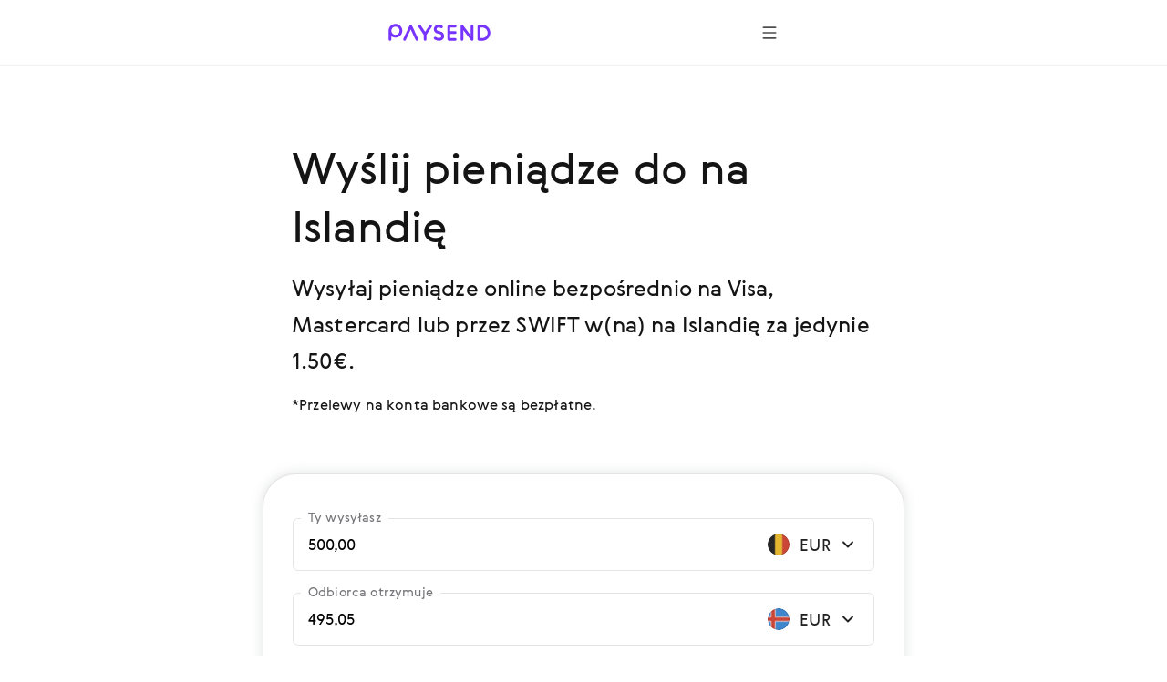

--- FILE ---
content_type: text/html; charset=utf-8
request_url: https://paysend.com/pl-us/wyslij-pieniadze/z-belgii-do-islandii
body_size: 98809
content:
<!DOCTYPE html><html lang="pl"><head><title>Wysyłaj pieniądze online z Belgii do na Islandię za jedyne 1.50€ | Przelewy pieniężne online Paysend</title><style data-styled="true" data-styled-version="6.1.19">.haLepY{font-family:GerberaRegular,"Segoe UI","Droid Sans",Roboto,Helvetica,Arial,sans-serif;-webkit-font-smoothing:antialiased;-moz-osx-font-smoothing:grayscale;font-size:17px;line-height:24px;color:#141414;white-space:nowrap;overflow:hidden;text-overflow:ellipsis;max-width:100%;}/*!sc*/
.haLepY:link,.haLepY:visited{color:#141414;}/*!sc*/
@media screen and (min-width: 648px){.haLepY{font-size:20px;line-height:32px;}}/*!sc*/
.eBlFIO{font-family:GerberaRegular,"Segoe UI","Droid Sans",Roboto,Helvetica,Arial,sans-serif;-webkit-font-smoothing:antialiased;-moz-osx-font-smoothing:grayscale;font-size:17px;line-height:24px;color:#7633ff;}/*!sc*/
.eBlFIO:link,.eBlFIO:visited{color:#7633ff;}/*!sc*/
@media screen and (min-width: 648px){.eBlFIO{font-size:20px;line-height:32px;}}/*!sc*/
.iDkvoy{font-family:GerberaRegular,"Segoe UI","Droid Sans",Roboto,Helvetica,Arial,sans-serif;-webkit-font-smoothing:antialiased;-moz-osx-font-smoothing:grayscale;font-size:17px;line-height:24px;color:#141414;}/*!sc*/
.iDkvoy:link,.iDkvoy:visited{color:#141414;}/*!sc*/
@media screen and (min-width: 648px){.iDkvoy{font-size:20px;line-height:32px;}}/*!sc*/
data-styled.g22[id="TextSpan-sc-8zkiol-0"]{content:"haLepY,eBlFIO,iDkvoy,"}/*!sc*/
.crUVAw{font-family:GerberaRegular,"Segoe UI","Droid Sans",Roboto,Helvetica,Arial,sans-serif;-webkit-font-smoothing:antialiased;-moz-osx-font-smoothing:grayscale;font-size:24px;line-height:36px;color:#141414;}/*!sc*/
.crUVAw:link,.crUVAw:visited{color:#141414;}/*!sc*/
@media screen and (min-width: 648px){.crUVAw{font-size:32px;line-height:48px;}}/*!sc*/
data-styled.g24[id="TextHeader2-sc-8zkiol-2"]{content:"crUVAw,"}/*!sc*/
.kpmxIP{font-family:GerberaRegular,"Segoe UI","Droid Sans",Roboto,Helvetica,Arial,sans-serif;-webkit-font-smoothing:antialiased;-moz-osx-font-smoothing:grayscale;font-size:17px;line-height:24px;color:#77767a;}/*!sc*/
.kpmxIP:link,.kpmxIP:visited{color:#77767a;}/*!sc*/
@media screen and (min-width: 648px){.kpmxIP{font-size:20px;line-height:32px;}}/*!sc*/
data-styled.g25[id="TextParagraph-sc-8zkiol-3"]{content:"kpmxIP,"}/*!sc*/
.fxsoPB{display:inline-block;position:relative;width:24px;height:24px;overflow:hidden;border-radius:50%;vertical-align:top;flex-shrink:0;}/*!sc*/
.fxsoPB:before{border:1px solid rgba(0,0,0,0.15);border-radius:50%;bottom:0;content:'';left:0;position:absolute;right:0;top:0;}/*!sc*/
.fxsoPB img{max-width:100%;}/*!sc*/
@media screen and (min-width: 1920px){.fxsoPB{width:28px;height:28px;}}/*!sc*/
.lkbIAN{display:inline-block;position:relative;width:24px;height:24px;overflow:hidden;border-radius:50%;vertical-align:top;flex-shrink:0;}/*!sc*/
.lkbIAN:before{border:1px solid rgba(0,0,0,0.15);border-radius:50%;bottom:0;content:'';left:0;position:absolute;right:0;top:0;}/*!sc*/
.lkbIAN img{max-width:100%;}/*!sc*/
@media screen and (min-width: 1920px){.lkbIAN{width:24px;height:24px;}}/*!sc*/
data-styled.g129[id="PngIcon-sc-19utend-0"]{content:"fxsoPB,lkbIAN,"}/*!sc*/
.ezgAcy{width:20px;height:20px;}/*!sc*/
data-styled.g158[id="IconContainer-sc-1160y8w-0"]{content:"ezgAcy,"}/*!sc*/
.gjahdr{display:inline-flex;flex-shrink:0;align-items:center;justify-content:center;background:none;border-radius:50%;width:40px;height:40px;padding:0;border:none;box-sizing:border-box;cursor:pointer;box-shadow:none;}/*!sc*/
.gjahdr .IconContainer-sc-1160y8w-0 svg{--accent:#4E4E4E;}/*!sc*/
.gjahdr:hover,.gjahdr:active,.gjahdr:focus{background:none;}/*!sc*/
@media (hover:hover){.gjahdr:hover,.gjahdr:active,.gjahdr:focus{background:none;}.gjahdr:hover .IconContainer-sc-1160y8w-0 svg,.gjahdr:active .IconContainer-sc-1160y8w-0 svg,.gjahdr:focus .IconContainer-sc-1160y8w-0 svg{--accent:#4E4E4E;}@media screen and (min-width: 1440px){.gjahdr{width:48px;height:48px;}.gjahdr .IconContainer-sc-1160y8w-0{width:24px;height:24px;}}.gjahdr:focus-visible{background-color:#925CFF;outline:1px dashed;}}/*!sc*/
data-styled.g159[id="CommonButton-sc-1160y8w-1"]{content:"gjahdr,"}/*!sc*/
.ceEakf{height:24px;margin-right:24px;min-width:24px;width:24px;}/*!sc*/
data-styled.g443[id="FlagWrapper-sc-106scgm-12"]{content:"ceEakf,"}/*!sc*/
.prTPB{color:#77767a;}/*!sc*/
data-styled.g444[id="CountryName-sc-106scgm-13"]{content:"prTPB,"}/*!sc*/
.ftYUbS{margin-top:48px;padding-bottom:2px;}/*!sc*/
.ftYUbS a{align-items:center;color:#7633ff;display:inline-flex;outline:none;text-decoration:none;}/*!sc*/
.ftYUbS a:focus-visible{outline:1px dashed #d9c6ff;}/*!sc*/
@media screen and (min-width: 648px){.ftYUbS{margin-top:64px;}}/*!sc*/
data-styled.g445[id="ShowAll-sc-106scgm-14"]{content:"ftYUbS,"}/*!sc*/
.jHVSXV{list-style-type:none;margin:64px auto 48px;padding:0;}/*!sc*/
.jHVSXV>li{margin:0;white-space:nowrap;}/*!sc*/
.jHVSXV>li a:focus-visible{background-color:#f3f2f5;outline:1px dashed #9f9da3;}/*!sc*/
.jHVSXV>li a:focus-visible .CountryName-sc-106scgm-13{color:#141414;}/*!sc*/
@media screen and (min-width: 648px){.jHVSXV>li{-webkit-column-break-inside:avoid;break-inside:avoid;}}/*!sc*/
@media screen and (min-width: 648px){.jHVSXV{column-count:2;column-gap:85px;margin-bottom:64px;margin-top:96px;}}/*!sc*/
@media screen and (min-width: 1352px){.jHVSXV{column-count:3;column-gap:80px;}}/*!sc*/
data-styled.g446[id="Countries-sc-106scgm-15"]{content:"jHVSXV,"}/*!sc*/
.cmfcH{list-style-type:none;margin:0;padding:0;}/*!sc*/
.cmfcH>li{margin:0;white-space:nowrap;}/*!sc*/
@media screen and (min-width: 648px){.cmfcH>li{-webkit-column-break-inside:avoid;break-inside:avoid;}}/*!sc*/
.cmfcH>li>a{align-items:center;display:flex;outline:none;padding-bottom:8px;padding-top:8px;text-decoration:none;}/*!sc*/
.cmfcH>li>a:link,.cmfcH>li>a:visited{color:#77767a;}/*!sc*/
.cmfcH>li>a:hover{color:#7633ff;}/*!sc*/
.cmfcH>li>a:hover .CountryName-sc-106scgm-13{color:#7633ff;}/*!sc*/
data-styled.g447[id="Tags-sc-106scgm-16"]{content:"cmfcH,"}/*!sc*/
.fKPbtI{margin-bottom:16px;}/*!sc*/
data-styled.g448[id="Title-sc-106scgm-17"]{content:"fKPbtI,"}/*!sc*/
.lmBigc{margin:0;}/*!sc*/
data-styled.g449[id="Description-sc-106scgm-18"]{content:"lmBigc,"}/*!sc*/
.fDJAFW{margin-bottom:64px;margin-right:auto;max-width:620px;}/*!sc*/
@media screen and (min-width: 648px){.fDJAFW{margin-bottom:96px;}}/*!sc*/
data-styled.g450[id="LeadText-sc-106scgm-19"]{content:"fDJAFW,"}/*!sc*/
.ceyHoQ{margin-right:2px;}/*!sc*/
@media screen and (min-width: 648px){.ceyHoQ{margin-right:4px;}}/*!sc*/
data-styled.g451[id="LearnMore-sc-106scgm-20"]{content:"ceyHoQ,"}/*!sc*/
.pfcsB{font-family:GerberaRegular,"Segoe UI","Droid Sans",Roboto,Helvetica,Arial,sans-serif;color:#141414;content-visibility:auto;margin-bottom:96px;margin-top:96px;}/*!sc*/
@media screen and (min-width: 648px){.pfcsB{margin-bottom:128px;margin-top:128px;}}/*!sc*/
@media screen and (min-width: 1352px){.pfcsB{margin-bottom:128px;margin-top:128px;}}/*!sc*/
data-styled.g452[id="SectionGeo-sc-106scgm-21"]{content:"pfcsB,"}/*!sc*/
.cCMMBf{font-family:GerberaRegular,"Segoe UI","Droid Sans",Roboto,Helvetica,Arial,sans-serif;-webkit-font-smoothing:antialiased;-moz-osx-font-smoothing:grayscale;display:flex;flex-direction:row;align-items:flex-end;position:relative;border:1px solid rgba(159, 157, 163, 0.28);border-bottom:1px solid rgba(159, 157, 163, 0.28);border-radius:6px;}/*!sc*/
.cCMMBf:after{content:'';position:absolute;width:calc(100% - 4px);height:1px;bottom:0;left:2px;}/*!sc*/
@media screen and (min-width: 1920px){.cCMMBf:after{height:2px;}}/*!sc*/
data-styled.g457[id="InputContainer-sc-lyb3jq-0"]{content:"cCMMBf,"}/*!sc*/
.fUjtii{position:relative;flex:1;display:flex;align-items:center;padding:16px;z-index:1;}/*!sc*/
@media screen and (min-width: 1920px){.fUjtii{padding:20px 24px;}}/*!sc*/
.fUjtii input,.fUjtii input[type='search'],.fUjtii textarea{font-family:GerberaRegular,"Segoe UI","Droid Sans",Roboto,Helvetica,Arial,sans-serif;-webkit-font-smoothing:antialiased;-moz-osx-font-smoothing:grayscale;background-color:transparent;border:none;box-sizing:border-box;display:inline-block;padding:0;width:100%;font-size:17px;line-height:24px;text-overflow:ellipsis;cursor:auto;outline:none;}/*!sc*/
.fUjtii input:-webkit-autofill,.fUjtii input[type='search']:-webkit-autofill,.fUjtii textarea:-webkit-autofill{-webkit-box-shadow:inset 0 0 0 50px #ffffff!important;-webkit-text-fill-color:!important;color:!important;}/*!sc*/
@media screen and (min-width: 1920px){.fUjtii input,.fUjtii input[type='search'],.fUjtii textarea{padding:0;font-size:20px;line-height:32px;}}/*!sc*/
data-styled.g458[id="InputLabel-sc-lyb3jq-1"]{content:"fUjtii,"}/*!sc*/
.cJRfHY{position:absolute;top:-12px;left:8px;font-size:14px;line-height:20px;color:#77767a;transition:top 0.2s;overflow:hidden;white-space:nowrap;text-overflow:ellipsis;max-width:calc(100% - 16px);box-sizing:border-box;padding:0 8px;background:#ffffff;border-radius:4px;}/*!sc*/
@media screen and (min-width: 1920px){.cJRfHY{top:-14px;left:16px;font-size:17px;line-height:24px;}}/*!sc*/
data-styled.g459[id="FloatingLabel-sc-lyb3jq-2"]{content:"cJRfHY,"}/*!sc*/
.iBQvrA{position:relative;min-height:58px;}/*!sc*/
data-styled.g494[id="AmountRow-sc-3bbfvj-0"]{content:"iBQvrA,"}/*!sc*/
.iUBdFN{display:flex;align-items:center;width:124px;justify-content:flex-end;padding:16px 16px 16px 8px;box-sizing:border-box;cursor:pointer;}/*!sc*/
.iUBdFN:focus-visible{background-color:#F8F5FF;}/*!sc*/
@media screen and (min-width: 1440px){.iUBdFN{width:140px;}}/*!sc*/
@media screen and (min-width: 1920px){.iUBdFN{padding:20px 24px 20px 16px;}}/*!sc*/
data-styled.g495[id="AmountCurrencyLabel-sc-3bbfvj-1"]{content:"iUBdFN,"}/*!sc*/
.hwQLlz{flex-shrink:0;}/*!sc*/
data-styled.g496[id="AmountCurrencyFlag-sc-3bbfvj-2"]{content:"hwQLlz,"}/*!sc*/
.etCXzG{margin:0 4px 0 8px;width:40px;flex-shrink:0;text-align:center;}/*!sc*/
@media screen and (min-width: 1440px){.etCXzG{width:52px;}}/*!sc*/
data-styled.g497[id="AmountCurrencyText-sc-3bbfvj-3"]{content:"etCXzG,"}/*!sc*/
.eRxCYI{margin:0 16px;}/*!sc*/
data-styled.g509[id="FeeTable-sc-rs17t-0"]{content:"eRxCYI,"}/*!sc*/
.lbbUGF{display:flex;align-items:flex-end;justify-content:space-between;white-space:nowrap;margin-bottom:16px;}/*!sc*/
.lbbUGF:last-child{margin-bottom:0;}/*!sc*/
.lbbUGF[tabindex]:focus-visible{background-color:#F2F1F0;outline:1px dashed #4E4E4E;}/*!sc*/
.clNHnq{display:flex;align-items:flex-end;justify-content:space-between;white-space:nowrap;cursor:pointer;margin-bottom:16px;}/*!sc*/
.clNHnq:last-child{margin-bottom:0;}/*!sc*/
.clNHnq[tabindex]:focus-visible{background-color:#F2F1F0;outline:1px dashed #4E4E4E;}/*!sc*/
data-styled.g510[id="FeeTableRow-sc-rs17t-1"]{content:"lbbUGF,clNHnq,"}/*!sc*/
.cAeYah{align-self:unset;flex-grow:1;background-color:#D3D3D3;height:1px;margin-bottom:5px;margin-left:8px;margin-right:8px;}/*!sc*/
data-styled.g511[id="FeeTableSeparator-sc-rs17t-2"]{content:"cAeYah,"}/*!sc*/
.jDIdhQ{display:flex;align-items:center;}/*!sc*/
data-styled.g512[id="FeeTableRightBlock-sc-rs17t-3"]{content:"jDIdhQ,"}/*!sc*/
.jewRnK{background-color:#ffffff;border:1px solid rgba(159, 157, 163, 0.28);box-shadow:0 0 12px 2px rgba(157, 161, 163, 0.24);padding:32px 16px 16px 16px;border-radius:16px;margin:0 -16px;}/*!sc*/
@media screen and (min-width: 744px){.jewRnK{padding:48px 32px 24px 32px;margin:0 -32px;border-radius:36px;}}/*!sc*/
@media screen and (min-width: 1440px){.jewRnK{padding:72px 40px 48px 40px;border-radius:24px;margin:0;}}/*!sc*/
data-styled.g513[id="CalculatorBlock-sc-rsfot4-0"]{content:"jewRnK,"}/*!sc*/
.BaRsV{margin-bottom:24px;}/*!sc*/
.BaRsV:last-child{margin-bottom:32px;}/*!sc*/
@media screen and (min-width: 1440px){.BaRsV:last-child{margin-bottom:48px;}}/*!sc*/
data-styled.g514[id="CalculatorRow-sc-rsfot4-1"]{content:"BaRsV,"}/*!sc*/
.cBHepu{margin-top:40px;text-align:center;position:static;height:auto;max-width:none;padding-left:0;padding-right:0;}/*!sc*/
data-styled.g515[id="ButtonContainer-sc-rsfot4-2"]{content:"cBHepu,"}/*!sc*/
@media screen and (min-width:1352px){.dGmLZB{width:46.4286%;position:absolute;right:0;top:0;}}/*!sc*/
data-styled.g516[id="CalculatorTempContainer-sc-1waf3ly-0"]{content:"dGmLZB,"}/*!sc*/
.byWEFr{height:24px;overflow:hidden;margin-left:16px;min-width:24px;transition-duration:0.4s;transition-property:transform;width:24px;}/*!sc*/
data-styled.g518[id="IconWrapper-sc-1146iu7-1"]{content:"byWEFr,"}/*!sc*/
.pRCRQ{display:flex;font-weight:normal;flex-grow:1;justify-content:space-between;}/*!sc*/
data-styled.g520[id="FlexWrapper-sc-1146iu7-3"]{content:"pRCRQ,"}/*!sc*/
.fWufVq{cursor:pointer;display:flex;padding:30px 0 2px;}/*!sc*/
.fWufVq:focus-visible{background-color:#f3f2f5;outline:1px dashed #9f9da3;}/*!sc*/
.fWufVq:hover .Value-sc-1146iu7-0{color:#7633ff;}/*!sc*/
.fWufVq:hover .IconWrapper-sc-1146iu7-1 use{--accent:#7633ff;}/*!sc*/
.fWufVq.collapsed .IconWrapper-sc-1146iu7-1{transform:rotate(180deg);}/*!sc*/
@media screen and (min-width: 648px){.fWufVq{padding:40px 0 8px;}}/*!sc*/
data-styled.g521[id="AccordeonHeader-sc-1146iu7-4"]{content:"fWufVq,"}/*!sc*/
.jPSUZM{margin-left:auto;margin-right:auto;max-width:432px;padding-left:24px;padding-right:24px;}/*!sc*/
@media screen and (min-width: 648px){.jPSUZM{max-width:640px;padding-left:64px;padding-right:64px;}}/*!sc*/
@media screen and (min-width: 1352px){.jPSUZM{max-width:1280px;padding-left:160px;padding-right:160px;}}/*!sc*/
data-styled.g523[id="ContainerWide-sc-1uu8rgd-0"]{content:"jPSUZM,"}/*!sc*/
.lpvcQL{position:relative;height:250px;width:100%;border-style:none;display:block;overflow:hidden;}/*!sc*/
data-styled.g525[id="Iframe-sc-1vh0cw3-0"]{content:"lpvcQL,"}/*!sc*/
.fhJJbj{display:flex;flex-direction:column;align-items:center;margin-bottom:24px;}/*!sc*/
.fhJJbj:last-child{margin-bottom:0;}/*!sc*/
.fhJJbj img{margin-bottom:24px;}/*!sc*/
.fhJJbj img:last-child{margin-bottom:0;}/*!sc*/
@media screen and (min-width:1352px){.fhJJbj{flex-direction:row;justify-content:center;}.fhJJbj img{margin-bottom:0;margin-right:24px;}.fhJJbj img:last-child{margin-right:0;}}/*!sc*/
data-styled.g526[id="FtLogo-sc-1vh0cw3-1"]{content:"fhJJbj,"}/*!sc*/
</style><meta name="title" content="Wysyłaj pieniądze online z Belgii do na Islandię za jedyne 1.50€ | Przelewy pieniężne online Paysend"/><meta property="og:title" content="Wysyłaj pieniądze online z Belgii do na Islandię za jedyne 1.50€ | Przelewy pieniężne online Paysend"/><meta name="description" content="Wysyłaj pieniądze online z Belgii do na Islandię szybko i bezpiecznie do Visa, Mastercard lub przez SWIFT z Paysend. Przelewy online nowej generacji do ponad 170 krajów za niewielką opłatą!"/><meta charSet="utf-8"/><meta name="google-site-verification" content="MLEx3oMCOjSfB00oiNmFsEFMvU01mLoaeq3Nv4g83WE2"/><meta property="og:type" content="website"/><link rel="canonical" href="https://paysend.com/pl-us/wyslij-pieniadze/z-belgii-do-islandii"/><meta property="og:url" content="https://paysend.com/pl-us/wyslij-pieniadze/z-belgii-do-islandii"/><meta name="theme-color" content="#fff"/><meta name="apple-mobile-web-app-status-bar-style" content="black-translucent"/><meta http-equiv="X-UA-Compatible" content="IE=edge"/><meta name="viewport" content="width=device-width, initial-scale=1.0"/><link type="text/css" rel="stylesheet" href="/landing.a12be026e448dc9d5a21.css"/><link rel="preload" href="/css/landing-icons.css" as="style"/><link rel="shortcut icon" href="https://cloud.paysend.com/images/web/favicon/favicon.ico"/><link rel="apple-touch-icon" href="https://cloud.paysend.com/images/web/favicon/favicon-57.png" sizes="57x57"/><link rel="apple-touch-icon-precomposed" href="https://cloud.paysend.com/images/web/favicon/favicon-57.png" sizes="57x57"/><link rel="apple-touch-icon" href="https://cloud.paysend.com/images/web/favicon/favicon-72.png" sizes="72x72"/><link rel="apple-touch-icon" href="https://cloud.paysend.com/images/web/favicon/favicon-114.png" sizes="114x114"/><link rel="apple-touch-icon" href="https://cloud.paysend.com/images/web/favicon/favicon-120.png" sizes="120x120"/><link rel="apple-touch-icon" href="https://cloud.paysend.com/images/web/favicon/favicon-144.png" sizes="144x144"/><link rel="apple-touch-icon" href="https://cloud.paysend.com/images/web/favicon/favicon-152.png" sizes="152x152"/><link rel="apple-touch-icon" href="https://cloud.paysend.com/images/web/favicon/favicon-180.png" sizes="180x180"/><script>window.__INITIAL_DATA__={"pageKeywords":null,"mobile":{"title":"Pobierz aplikację Paysend","text":"Wykonuj i śledź swoje przelewy za pomocą kilku kliknięć, gdziekolwiek jesteś. Pobierz aplikację Paysend z App Store, Google Play lub Huawei AppGallery."},"errors":{},"countryCode":"us","localeDependentURI":"\/wyslij-pieniadze\/z-{0}-do-{1}","faq":{"title":null,"linkTitle":"Jak to działa","youtubeVideoUrl":"https:\/\/www.youtube.com\/embed\/oUE4CmjdFh0?rel=0&amp;showinfo=0&amp;autoplay=1","sections":[{"title":"Utwórz konto w Paysend.","text":"Nacisnąć przycisk <a class=\"link\" target=\"_blank\" href=\"https:\/\/paysend.com\/registration\">Zarejestruj się<\/a> i wykonać kilka kroków, podając informacje o sobie. Poprosimy o wpisanie Twojego numeru telefonu komórkowego, imienia i nazwiska, daty urodzenia i adresu zamieszkania."},{"title":"Ustaw swój pierwszy przelew","text":"Naciśnij przycisk New transfer \(Nowy przelew\), wybierz metodę przelewu, wprowadź przelewaną kwotę, podaj dane płatności swoje i odbiorcy. "},{"title":"Sprawdź dwa razy zanim przejdziesz dalej.","text":"Upewnij się czy wszystko jest wpisane prawidłowo, sprawdź kwotę przelewu, sprawdź niesamowicie korzystny kurs wymiany walut oraz niską opłatę za przelew i potwierdź transakcję."},{"title":"Pobierz aplikację","text":"Pobierz aplikację Paysend na urządzenie z <a class=\"link\" target=\"_blank\" href=\"https:\/\/itunes.apple.com\/app\/paysend\/id1140130413?ls=1&mt=8\">iOS<\/a> lub <a class=\"link\" target=\"_blank\" href=\"https:\/\/play.google.com\/store\/apps\/details?id=com.paysend.app\">Android<\/a>, aby śledzić swoje przelewy lub wprowadzać nowe, nawet będąc w terenie."},{"title":"Potrzeba pomoc?","text":"Odwiedź nasze centrum wsparcia, gdzie znajdziesz odpowiedzi na najczęstsze pytania. Jeżeli chcesz porozmawiać z przedstawicielem, prosimy bez wahania połączyć się z czatem w czasie rzeczywistym lub wysłać do nas email na adres help@paysend.com. Zespół ds. obsługi klienta Paysend zawsze jest online i jest gotowy do niesienia pomocy. W dzień i w nocy - zawsze jesteśmy dostępni dla Ciebie."}]},"trustpilot":{"tag":"pl","lang":"pl","header":{"title":"12 185 724 zadowolonych klientów ufa Paysend","text":"Nie musisz wierzyć nam na słowo. Przeczytaj opinie naszych klientów."}},"benefits":{"header":"Korzyści z Paysend","benefits":[{"title":"Globalny zasięg","text":"Przesyłamy pieniądze do 170 krajów i regularnie rozszerzamy naszą ofertę."},{"title":"Stała opłata","text":"Przed realizacją przelewu wyświetlamy kurs wymiany walut, prowizję i kwotę, którą otrzyma odbiorca."},{"title":"Wybór metody przelewu","text":"Wysyłaj pieniądze w dowolny sposób - za pomocą kart bankowych, z konta lub korzystając z numeru telefonu komórkowego."},{"title":"Przetwarzanie w czasie zbliżonym do rzeczywistego","text":"Przelewy są wysyłane w czasie rzeczywistym, jednak cała transakcja może zająć do 3 dni roboczych w zależności od czasu przetwarzania w banku odbiorcy."},{"title":"Bezpiecznie jak w banku","text":"Wszystkie przelewy pieniędzy są zgodne z wymogami Visa, Mastercard, China Union Pay i FCA \(brytyjski urząd nadzoru finansowego\) i spełniają standardy PCI DSS."},{"title":"Globalna obsługa 24\/7","text":"Jesteśmy dla Ciebie o każdej porze dnia i nocy."}]},"geo":null,"mastercard":{"title":"Zdobądź bonus 1.500 rub po wysłaniu 15 przelewów za granicę na karty Mastercard","info":"Oferta jest ważna dla przelewów wysyłanych z Rosji do 24 stycznia 2022 r.","listItems":["Zaloguj się na stronie Paysend lub pobierz aplikację.","Wykonaj nowy przelew i wybierz kraj odbiorcy.","Wybierz opcję realizacji \"Na kartę\" i wprowadź dane karty Mastercard odbiorcy.","Wpisz kwotę przelewu. Kurs wymiany zostanie wyświetlony przed wykonaniem przelewu.","Wprowadź dane swojej karty płatniczej i potwierdź przelew.","Otrzymasz bonus po zrealizowaniu 15 przelewów za granicę na dowolne karty Mastercard."],"links":[{"isBlank":true,"name":"Dowiedz się więcej o promocji","url":"https:\/\/www.mastercard.ru\/ru-ru\/consumers\/transfers\/paysend.html","subMenu":[]},{"isBlank":true,"name":"Warunki usługi","url":"https:\/\/cdn.paysend.com\/web\/docs\/mastercard_hero_promo_action_ru.pdf","subMenu":[]}]},"mediaQuote":{"nextbillion":{"isBlank":true,"name":"„Paysend wchodzi w partnerstwo, aby zapewnić przelewy pieniężne 60 milionom latynoskich Amerykanów”","url":"https:\/\/nextbillion.net\/about\/","subMenu":[]},"techcrunch":{"isBlank":true,"name":"„Nowy sposób wysyłania pieniędzy w wielu walutach za pomocą aplikacji mobilnej”","url":"https:\/\/techcrunch.com\/2018\/09\/11\/paysend-announces-global-account-to-compete-with-revolut\/","subMenu":[]},"deloitte":{"isBlank":true,"name":"„Deloitte UK Fast 50 Technology Winner 2022”","url":"https:\/\/www.deloitte.com\/global\/en\/about\/governance\/network-brand-alliances\/about-the-network.html","subMenu":[]},"innovativefinance":{"isBlank":true,"name":"„Prawdziwa alternatywa do otrzymywania przekazów pieniężnych i rozpoczęcia podróży finansowej”","url":"https:\/\/www.rockefellerfoundation.org\/initiative\/innovative-finance\/","subMenu":[]},"yahoo":{"isBlank":false,"name":"Paysend Business pomógł firmom zaoszczędzić pieniądze na transakcjach międzynarodowych i usprawnić ich procesy płatnicze.","url":"https:\/\/uk.finance.yahoo.com\/news\/paysend-launches-option-pay-people-internationally-just-mobile-number-124347583.html","subMenu":[]},"finextra":{"isBlank":true,"name":"„Oferta płatności Paysend z karty na kartę zapewnia przystępną cenowo alternatywę dla droższych, czasochłonnych i niebezpiecznych metod wysyłania i odbierania przekazów pieniężnych”","url":"https:\/\/www.finextra.com\/pressarticle\/76074\/paysend-launches-mobile-money-request-service","subMenu":[]},"financialtimes":{"isBlank":true,"name":"„Financial Times 1000 najszybciej rozwijających się firm 2023”","url":"https:\/\/aboutus.ft.com\/","subMenu":[]},"ibsintelligence":{"isBlank":true,"name":"„Zaangażowanie Paysend w integrację finansową zapewnia teraz bezpieczną i niedrogą alternatywę dzięki natychmiastowej ofercie „karta-karta”.","url":"https:\/\/ibsintelligence.com\/about-us\/","subMenu":[]},"usatoday":{"isBlank":true,"name":"„Paysend ma na celu przyspieszenie wzrostu finansowego MŚP poprzez zapewnienie im natychmiastowych i łatwych narzędzi płatniczych, których potrzebują, aby przejąć kontrolę nad swoją kondycją finansową”.","url":"https:\/\/www.usatoday.com\/","subMenu":[]}},"alternativeLinks":{"de":"\/de-us\/sende-geld\/aus-belgien-nach-island","ru":"\/ru-us\/otpravit-dengi\/iz-belgii-v-islandiyu","pt":"\/pt-us\/enviar-dinheiro\/de-belgica-para-islandia","uz":"\/uz-us\/send-money\/from-belgium-to-iceland","in":"\/in-us\/kirim-uang\/dari-belgia-ke-islandia","en":"\/en-us\/send-money\/from-belgium-to-iceland","it":"\/it-us\/inviare-soldi\/da-belgio-a-islanda","fr":"\/fr-us\/envoyer-de-l-argent\/de-belgique-vers-islande","zh":"\/zh-us\/huikuan\/cong-bilishi-dao-bingdao","es":"\/es-us\/enviar-dinero\/de-belgica-a-islandia","cs":"\/cs-us\/poslat-penize\/z-belgie-do-island","vi":"\/vi-us\/chuyen-tien\/tu-bỉ-den-nuoc-iceland","uk":"\/uk-us\/vidpravyty-hroshi\/z-belhii-v-islandiiu","tl":"\/tl-us\/send-money\/from-belgium-to-iceland","pl":"\/pl-us\/wyslij-pieniadze\/z-belgii-do-islandii","ro":"\/ro-us\/trimite-bani\/din-belgia-in-islanda","tr":"\/tr-us\/para-gondermek\/parayi-belcika-den-izlanda"},"request":false,"showSectionByUtmSource":true,"showServerError":false};window.__INITIAL_STATE__={"app":{"analytics":true,"checkout_environment":"PRODUCTION","updateRedux":false,"redirectTo":null,"isShowSpinner":false,"isShowModal":false,"isShowPopup":false,"messageBody":[],"country":"us","acceptedCountry":"us","kycDocs":[],"isMobileBrowser":false,"currentSiteSection":"sendLanding"},"calculator":{"countryMenu":{"countryFrom":{"id":56,"usageCount":0,"popularRank":0,"canBeTo":true,"showCountryFlag":true,"favorite":false,"highRisk":false,"highFATFRisk":false,"disabled":false,"synonym":"Belgien बेल्जियम Бельгия Belgia Бельгия Belgium Belgio Belgique Bélgica 比利时 Belgium  Бельгія Belgia  Belgia Belçika","code":"be","name":"Belgia ","nameEn":"Belgium","seoNameFrom":"belgii","seoNameTo":"belgii","notificationNameFrom":"Belgia ","notificationNameTo":"Belgia ","countryCurrenciesSelectNotificationTo":null,"anonymousBalId":"21-100000000000009","phonePrefix":"+32","promoForPayment":null,"currencies":[{"id":978,"code":"EUR","name":"Euro","maxLimit":0,"cardCountries":[20,40,56,100,191,196,203,208,233,246,250,276,300,348,352,372,380,428,438,440,442,470,528,578,616,620,642,703,705,724,752]}],"paySystems":["account","mastercard","visa"],"toIcon":["mastercard","sepa","swift","visa"],"cardPaySystems":["mastercard","visa"],"firstLetter":"B","china":false},"countryTo":{"id":352,"usageCount":0,"popularRank":0,"canBeTo":true,"showCountryFlag":true,"favorite":false,"highRisk":false,"highFATFRisk":false,"disabled":false,"synonym":"Island आइसलैंड Исландия Islandia Исландия Iceland Islanda Islande Islandia 冰岛 Island  Ісландія Islandia Islanda İzlanda","code":"is","name":"Islandia","nameEn":"Iceland","seoNameFrom":"islandii","seoNameTo":"islandii","notificationNameFrom":"Islandia","notificationNameTo":"Islandia","countryCurrenciesSelectNotificationTo":null,"anonymousBalId":"73-100000000000009","phonePrefix":"+354","promoForPayment":null,"currencies":[{"id":978,"code":"EUR","name":"Euro","maxLimit":0,"cardCountries":[20,40,56,100,191,196,203,208,233,246,250,276,300,348,352,372,380,428,438,440,442,470,492,499,528,578,616,620,642,674,688,703,705,724,752,756,807,826]},{"id":840,"code":"USD","name":"Dolar amerykański","maxLimit":0,"cardCountries":[]}],"paySystems":["mastercard","swift","visa"],"toIcon":["mastercard","swift","visa"],"cardPaySystems":["mastercard","swift","visa"],"firstLetter":"I","china":false},"firstCurrencyFrom":{"id":978,"code":"EUR","name":"Euro","maxLimit":0,"cardCountries":[20,40,56,100,191,196,203,208,233,246,250,276,300,348,352,372,380,428,438,440,442,470,528,578,616,620,642,703,705,724,752]}},"countryTo":[{"id":710,"usageCount":0,"popularRank":0,"canBeTo":true,"showCountryFlag":true,"favorite":false,"highRisk":false,"highFATFRisk":true,"disabled":false,"synonym":"ЮАР Южная Африка South Africa","code":"za","name":"Afryka Południowa","nameEn":"South Africa","seoNameFrom":"afryki-poludniowej","seoNameTo":"afryki-poludniowej","notificationNameFrom":"Afryka Południowa","notificationNameTo":"Afryka Południowa","countryCurrenciesSelectNotificationTo":null,"anonymousBalId":null,"phonePrefix":"+27","promoForPayment":null,"currencies":[{"id":710,"code":"ZAR","name":"Skraj","maxLimit":0,"cardCountries":[710]},{"id":840,"code":"USD","name":"Dolar amerykański","maxLimit":0,"cardCountries":[31,51,68,112,116,132,170,188,212,214,218,222,268,288,316,340,356,376,388,398,400,404,417,458,480,484,498,504,524,566,586,591,608,630,702,710,716,762,764,768,784,792,796,800,860]}],"paySystems":["account","libre","mastercard","swift","unionpay","visa"],"toIcon":["account","libre","mastercard","swift","unionpay","visa"],"cardPaySystems":["libre","mastercard","swift","unionpay","visa"],"firstLetter":"A","china":false},{"id":8,"usageCount":0,"popularRank":0,"canBeTo":true,"showCountryFlag":true,"favorite":false,"highRisk":false,"highFATFRisk":false,"disabled":false,"synonym":"Albanien अल्बानिया Албания Albania Албания Albania Albania Albanie Albania 阿尔巴尼亚 Albánie  Албанія Albania Albania Arnavutluk","code":"al","name":"Albania","nameEn":"Albania","seoNameFrom":"albanii","seoNameTo":"albanii","notificationNameFrom":"Albania","notificationNameTo":"Albania","countryCurrenciesSelectNotificationTo":null,"anonymousBalId":null,"phonePrefix":"+355","promoForPayment":null,"currencies":[{"id":8,"code":"ALL","name":"Lek albański","maxLimit":0,"cardCountries":[8]}],"paySystems":["mastercard","visa"],"toIcon":["mastercard","visa"],"cardPaySystems":["mastercard","visa"],"firstLetter":"A","china":false},{"id":12,"usageCount":0,"popularRank":0,"canBeTo":true,"showCountryFlag":true,"favorite":false,"highRisk":false,"highFATFRisk":true,"disabled":false,"synonym":"Algerien एलजीरिया Алжир Algeria Жазоир Algeria Algeria Algérie Argelia 阿尔及利亚 Alžírsko  Алжир Algieria Algeria Cezayir","code":"dz","name":"Algieria","nameEn":"Algeria","seoNameFrom":"algierii","seoNameTo":"algierii","notificationNameFrom":"Algieria","notificationNameTo":"Algieria","countryCurrenciesSelectNotificationTo":null,"anonymousBalId":null,"phonePrefix":"+213","promoForPayment":null,"currencies":[{"id":12,"code":"DZD","name":"Dynar","maxLimit":0,"cardCountries":[12]},{"id":840,"code":"USD","name":"Dolar amerykański","maxLimit":0,"cardCountries":[]}],"paySystems":["mastercard","swift"],"toIcon":["mastercard","swift"],"cardPaySystems":["mastercard","swift"],"firstLetter":"A","china":false},{"id":20,"usageCount":0,"popularRank":0,"canBeTo":true,"showCountryFlag":true,"favorite":false,"highRisk":false,"highFATFRisk":false,"disabled":false,"synonym":"Andorra अंडोरा Андорра Andorra Андорра Andorra Andorra Andorre Andorra 安道尔 Andorra  Андорра Andora Andorra Andorra","code":"ad","name":"Andora","nameEn":"Andorra","seoNameFrom":"andory","seoNameTo":"andory","notificationNameFrom":"Andora","notificationNameTo":"Andora","countryCurrenciesSelectNotificationTo":null,"anonymousBalId":"80-100000000000009","phonePrefix":"+376","promoForPayment":null,"currencies":[{"id":978,"code":"EUR","name":"Euro","maxLimit":0,"cardCountries":[20,40,56,100,191,196,203,208,233,246,276,300,348,352,372,380,428,440,442,470,492,499,528,578,616,620,642,674,688,703,705,724,752,756,807,826]},{"id":840,"code":"USD","name":"Dolar amerykański","maxLimit":0,"cardCountries":[]}],"paySystems":["mastercard","sepa","swift","visa"],"toIcon":["mastercard","sepa","swift","visa"],"cardPaySystems":["mastercard","sepa","swift","visa"],"firstLetter":"A","china":false},{"id":24,"usageCount":0,"popularRank":0,"canBeTo":true,"showCountryFlag":true,"favorite":false,"highRisk":false,"highFATFRisk":true,"disabled":false,"synonym":"Angola अंगोला Ангола Angola Ангола Angola angola Angola Angola 安哥拉 Angola  Ангола Angola Angola Angola","code":"ao","name":"Angola","nameEn":"Angola","seoNameFrom":"angoli","seoNameTo":"angoli","notificationNameFrom":"Angola","notificationNameTo":"Angola","countryCurrenciesSelectNotificationTo":null,"anonymousBalId":null,"phonePrefix":"+244","promoForPayment":null,"currencies":[{"id":973,"code":"AOA","name":"Kwanza","maxLimit":0,"cardCountries":[24]},{"id":840,"code":"USD","name":"Dolar amerykański","maxLimit":0,"cardCountries":[]}],"paySystems":["mastercard","swift","visa"],"toIcon":["mastercard","swift","visa"],"cardPaySystems":["mastercard","swift","visa"],"firstLetter":"A","china":false},{"id":28,"usageCount":0,"popularRank":0,"canBeTo":true,"showCountryFlag":true,"favorite":false,"highRisk":false,"highFATFRisk":false,"disabled":false,"synonym":"Antigua und Barbuda अंतिगुया और बार्बूडा Антигуа и Барбуда  Антигуа и Барбуда Antigua and Barbuda Antigua e Barbuda Antigua-et-Barbuda Antigua y Barbuda 安提瓜和巴布达 Antigua a Barbuda  Антигуа та Барбуда Antigua i Barbuda Antigua și Barbuda Antigua ve Barbuda","code":"ag","name":"Antigua i Barbuda","nameEn":"Antigua and Barbuda","seoNameFrom":"antigui-i-barbudy","seoNameTo":"antigui-i-barbudy","notificationNameFrom":"Antigua i Barbuda","notificationNameTo":"Antigua i Barbuda","countryCurrenciesSelectNotificationTo":null,"anonymousBalId":null,"phonePrefix":"+1268","promoForPayment":null,"currencies":[{"id":951,"code":"XCD","name":"Dolar wschodniokaraibski","maxLimit":0,"cardCountries":[28,308,659,662,670]},{"id":840,"code":"USD","name":"Dolar amerykański","maxLimit":0,"cardCountries":[]}],"paySystems":["mastercard","swift","visa"],"toIcon":["mastercard","swift","visa"],"cardPaySystems":["mastercard","swift","visa"],"firstLetter":"A","china":false},{"id":682,"usageCount":0,"popularRank":0,"canBeTo":true,"showCountryFlag":true,"favorite":false,"highRisk":false,"highFATFRisk":false,"disabled":false,"synonym":"Saudi-Arabien सऊदी अरब Саудовская Аравия Arab Saudi Саудия Арабистони  Saudi Arabia Arabia Saudita Arabie Saoudite Arabia Saudí 沙特阿拉伯 Saúdská Arábie  Саудівська Аравія Arabia Saudyjska Arabia Saudită Suudi Arabistan","code":"sa","name":"Arabia Saudyjska","nameEn":"Saudi Arabia","seoNameFrom":"arabii-saudyjskiej","seoNameTo":"arabii-saudyjskiej","notificationNameFrom":"Arabia Saudyjska","notificationNameTo":"Arabia Saudyjska","countryCurrenciesSelectNotificationTo":null,"anonymousBalId":null,"phonePrefix":"+966","promoForPayment":null,"currencies":[{"id":682,"code":"SAR","name":"Rial saudyjski","maxLimit":0,"cardCountries":[682]},{"id":840,"code":"USD","name":"Dolar amerykański","maxLimit":0,"cardCountries":[]}],"paySystems":["mastercard","swift","visa"],"toIcon":["mastercard","swift","visa"],"cardPaySystems":["mastercard","swift","visa"],"firstLetter":"A","china":false},{"id":32,"usageCount":0,"popularRank":0,"canBeTo":true,"showCountryFlag":true,"favorite":false,"highRisk":false,"highFATFRisk":false,"disabled":false,"synonym":"Argentinien अर्जेंटीना Аргентина Argentina Аргентина Argentina Argentina Argentine Argentina 阿根廷 Argentina  Аргентина Argentyna Argentina Arjantin","code":"ar","name":"Argentyna","nameEn":"Argentina","seoNameFrom":"argentyny","seoNameTo":"argentyny","notificationNameFrom":"Argentyna","notificationNameTo":"Argentyna","countryCurrenciesSelectNotificationTo":null,"anonymousBalId":null,"phonePrefix":"+54","promoForPayment":null,"currencies":[{"id":32,"code":"ARS","name":"Peso","maxLimit":0,"cardCountries":[]},{"id":840,"code":"USD","name":"Dolar amerykański","maxLimit":0,"cardCountries":[]}],"paySystems":["account","swift"],"toIcon":["account","swift"],"cardPaySystems":["swift"],"firstLetter":"A","china":false},{"id":51,"usageCount":0,"popularRank":0,"canBeTo":true,"showCountryFlag":true,"favorite":false,"highRisk":false,"highFATFRisk":false,"disabled":false,"synonym":"Armenien आर्मीनिया Армения Armenia Арманистон Armenia Armenia Arménie Armenia 亚美尼亚 Arménie  Вірменія Armenia Armenia Ermenistan","code":"am","name":"Armenia","nameEn":"Armenia","seoNameFrom":"armenii","seoNameTo":"armenii","notificationNameFrom":"Armenia","notificationNameTo":"Armenia","countryCurrenciesSelectNotificationTo":null,"anonymousBalId":null,"phonePrefix":"+374","promoForPayment":null,"currencies":[{"id":51,"code":"AMD","name":"Ormiański dram","maxLimit":0,"cardCountries":[51]},{"id":840,"code":"USD","name":"Dolar amerykański","maxLimit":0,"cardCountries":[31,51,112,132,170,188,212,214,218,222,242,262,268,270,288,316,340,356,376,388,398,400,404,417,458,480,484,498,504,524,566,586,591,608,626,630,702,710,716,762,764,768,784,792,796,800,860]}],"paySystems":["amex","arca","mastercard","swift","visa"],"toIcon":["amex","arca","mastercard","swift","visa"],"cardPaySystems":["amex","arca","mastercard","swift","visa"],"firstLetter":"A","china":false},{"id":533,"usageCount":0,"popularRank":0,"canBeTo":true,"showCountryFlag":true,"favorite":false,"highRisk":false,"highFATFRisk":false,"disabled":false,"synonym":null,"code":"aw","name":"Aruba","nameEn":"Aruba","seoNameFrom":"aruby","seoNameTo":"aruby","notificationNameFrom":"Aruba","notificationNameTo":"Aruba","countryCurrenciesSelectNotificationTo":null,"anonymousBalId":null,"phonePrefix":"+297","promoForPayment":null,"currencies":[{"id":533,"code":"AWG","name":"arubański gulden","maxLimit":0,"cardCountries":[533]},{"id":840,"code":"USD","name":"Dolar amerykański","maxLimit":0,"cardCountries":[]}],"paySystems":["mastercard","swift"],"toIcon":["mastercard","swift"],"cardPaySystems":["mastercard","swift"],"firstLetter":"A","china":false},{"id":36,"usageCount":0,"popularRank":0,"canBeTo":true,"showCountryFlag":true,"favorite":false,"highRisk":false,"highFATFRisk":false,"disabled":false,"synonym":"Australien ऑस्ट्रेलिया Австралия Australia Австралия Australia Australia Australie Australia 澳大利亞 Austrálie  Австралія Australia Australia Avustralya","code":"au","name":"Australia","nameEn":"Australia","seoNameFrom":"australii","seoNameTo":"australii","notificationNameFrom":"Australia","notificationNameTo":"Australia","countryCurrenciesSelectNotificationTo":null,"anonymousBalId":"96-100000000000009","phonePrefix":"+61","promoForPayment":null,"currencies":[{"id":36,"code":"AUD","name":"Dolar australijski","maxLimit":0,"cardCountries":[32]},{"id":840,"code":"USD","name":"Dolar amerykański","maxLimit":0,"cardCountries":[]}],"paySystems":["account","swift","unionpay"],"toIcon":["account","swift","unionpay"],"cardPaySystems":["swift","unionpay"],"firstLetter":"A","china":false},{"id":40,"usageCount":0,"popularRank":0,"canBeTo":true,"showCountryFlag":true,"favorite":false,"highRisk":false,"highFATFRisk":false,"disabled":false,"synonym":"Österreich ऑस्ट्रिया Австрия Austria Австрия Austria Austria Autriche Austria 奥地利 Rakousko  Австрія Austria Austria Avusturya","code":"at","name":"Austria","nameEn":"Austria","seoNameFrom":"austrii","seoNameTo":"austrii","notificationNameFrom":"Austria","notificationNameTo":"Austria","countryCurrenciesSelectNotificationTo":null,"anonymousBalId":"20-100000000000009","phonePrefix":"+43","promoForPayment":null,"currencies":[{"id":978,"code":"EUR","name":"Euro","maxLimit":0,"cardCountries":[20,40,56,70,100,191,196,203,208,233,246,250,276,300,348,352,372,380,428,438,440,442,470,492,499,528,578,616,620,642,674,688,703,705,724,752,756,807,826]},{"id":840,"code":"USD","name":"Dolar amerykański","maxLimit":0,"cardCountries":[]}],"paySystems":["mastercard","sepa","swift","visa"],"toIcon":["mastercard","sepa","swift","visa"],"cardPaySystems":["mastercard","sepa","swift","visa"],"firstLetter":"A","china":false},{"id":31,"usageCount":0,"popularRank":0,"canBeTo":true,"showCountryFlag":true,"favorite":false,"highRisk":false,"highFATFRisk":false,"disabled":false,"synonym":"Aserbaidschan आज़रबाइजान Азербайджан Azerbaijan Озарбайжон Azerbaijan Azerbaigian Azerbaïdjan Azerbaiyán 阿塞拜疆 Ázerbájdžán  Азербайджан Azerbejdżan Azerbaidjan Azerbaycan","code":"az","name":"Azerbejdżan","nameEn":"Azerbaijan","seoNameFrom":"azerbejdzanu","seoNameTo":"azerbejdzanu","notificationNameFrom":"Azerbejdżan","notificationNameTo":"Azerbejdżan","countryCurrenciesSelectNotificationTo":null,"anonymousBalId":null,"phonePrefix":"+994","promoForPayment":null,"currencies":[{"id":944,"code":"AZN","name":"Manat Azerbejdżanu","maxLimit":0,"cardCountries":[31]},{"id":840,"code":"USD","name":"Dolar amerykański","maxLimit":0,"cardCountries":[31,51,68,112,116,132,170,188,212,214,218,222,268,288,316,340,356,376,388,398,400,404,417,458,480,484,498,504,524,566,586,591,600,608,630,702,710,716,762,764,768,784,792,796,800,860]}],"paySystems":["mastercard","swift","unionpay","visa"],"toIcon":["mastercard","swift","unionpay","visa"],"cardPaySystems":["mastercard","swift","unionpay","visa"],"firstLetter":"A","china":false},{"id":44,"usageCount":0,"popularRank":0,"canBeTo":true,"showCountryFlag":true,"favorite":false,"highRisk":false,"highFATFRisk":false,"disabled":false,"synonym":"Bahamas बहामा Багамские Острова Bahama Багама ороли Bahamas Bahamas Bahamas Bahamas 巴哈马 Bahamy  Багамські острови Bahamy Bahamas Bahamalar","code":"bs","name":"Bahamy","nameEn":"Bahamas","seoNameFrom":"bahamow","seoNameTo":"bahamy","notificationNameFrom":"Bahamy","notificationNameTo":"Bahamy","countryCurrenciesSelectNotificationTo":null,"anonymousBalId":null,"phonePrefix":"+1242","promoForPayment":null,"currencies":[{"id":44,"code":"BSD","name":"dolar bahamski","maxLimit":0,"cardCountries":[44]},{"id":840,"code":"USD","name":"Dolar amerykański","maxLimit":0,"cardCountries":[]}],"paySystems":["mastercard","swift","visa"],"toIcon":["mastercard","swift","visa"],"cardPaySystems":["mastercard","swift","visa"],"firstLetter":"B","china":false},{"id":48,"usageCount":0,"popularRank":0,"canBeTo":true,"showCountryFlag":true,"favorite":false,"highRisk":false,"highFATFRisk":false,"disabled":false,"synonym":"Bahrain बहरीन Бахрейн Bahrain Бахрайн Bahrain Bahrain Bahreïn Bahrain 马提尼克岛巴林 Bahrajn  Бахрейн Bahrajn Bahrain Bahreyn","code":"bh","name":"Bahrajn","nameEn":"Bahrain","seoNameFrom":"bahrajnu","seoNameTo":"bahrajnu","notificationNameFrom":"Bahrajn","notificationNameTo":"Bahrajn","countryCurrenciesSelectNotificationTo":null,"anonymousBalId":null,"phonePrefix":"+973","promoForPayment":null,"currencies":[{"id":48,"code":"BHD","name":"Dinar Bahrajnu","maxLimit":0,"cardCountries":[48]},{"id":840,"code":"USD","name":"Dolar amerykański","maxLimit":0,"cardCountries":[]}],"paySystems":["swift","visa"],"toIcon":["swift","visa"],"cardPaySystems":["swift","visa"],"firstLetter":"B","china":false},{"id":50,"usageCount":0,"popularRank":0,"canBeTo":true,"showCountryFlag":true,"favorite":false,"highRisk":false,"highFATFRisk":false,"disabled":false,"synonym":"Bangladesch बांग्लादेश Бангладеш Bangladesh Бангладеш Bangladesh Bangladesh Bangladesh Bangladesh 孟加拉國 Bangladéš  Бангладеш Bangladesz Bangladesh Bangladeş","code":"bd","name":"Bangladesz","nameEn":"Bangladesh","seoNameFrom":"bangladeszu","seoNameTo":"bangladeszu","notificationNameFrom":"Bangladesz","notificationNameTo":"Bangladesz","countryCurrenciesSelectNotificationTo":null,"anonymousBalId":null,"phonePrefix":"+880","promoForPayment":null,"currencies":[{"id":50,"code":"BDT","name":"Taka","maxLimit":0,"cardCountries":[50]},{"id":840,"code":"USD","name":"Dolar amerykański","maxLimit":0,"cardCountries":[]}],"paySystems":["account","mastercard","swift","unionpay","visa","wallet"],"toIcon":["account","mastercard","swift","unionpay","visa","wallet"],"cardPaySystems":["mastercard","swift","unionpay","visa"],"firstLetter":"B","china":false},{"id":52,"usageCount":0,"popularRank":0,"canBeTo":true,"showCountryFlag":true,"favorite":false,"highRisk":false,"highFATFRisk":false,"disabled":false,"synonym":"Barbados बारबाडोस Барбадос Barbados Барбадос Barbados Barbados Barbade Barbados 巴巴多斯 Barbados  Барбадос Barbados Barbados Barbados","code":"bb","name":"Barbados","nameEn":"Barbados","seoNameFrom":"barbadosu","seoNameTo":"barbados","notificationNameFrom":"Barbados","notificationNameTo":"Barbados","countryCurrenciesSelectNotificationTo":null,"anonymousBalId":null,"phonePrefix":"+1246","promoForPayment":null,"currencies":[{"id":52,"code":"BBD","name":"Dolar Barbadosu","maxLimit":0,"cardCountries":[52]},{"id":840,"code":"USD","name":"Dolar amerykański","maxLimit":0,"cardCountries":[]}],"paySystems":["swift","visa"],"toIcon":["swift","visa"],"cardPaySystems":["swift","visa"],"firstLetter":"B","china":false},{"id":56,"usageCount":0,"popularRank":0,"canBeTo":true,"showCountryFlag":true,"favorite":false,"highRisk":false,"highFATFRisk":false,"disabled":false,"synonym":"Belgien बेल्जियम Бельгия Belgia Бельгия Belgium Belgio Belgique Bélgica 比利时 Belgium  Бельгія Belgia  Belgia Belçika","code":"be","name":"Belgia ","nameEn":"Belgium","seoNameFrom":"belgii","seoNameTo":"belgii","notificationNameFrom":"Belgia ","notificationNameTo":"Belgia ","countryCurrenciesSelectNotificationTo":null,"anonymousBalId":"21-100000000000009","phonePrefix":"+32","promoForPayment":null,"currencies":[{"id":978,"code":"EUR","name":"Euro","maxLimit":0,"cardCountries":[20,40,56,70,100,191,196,203,208,233,246,250,276,300,348,352,372,380,428,438,440,442,470,492,499,528,578,616,620,642,674,688,703,705,724,752,756,807,826]},{"id":840,"code":"USD","name":"Dolar amerykański","maxLimit":0,"cardCountries":[]}],"paySystems":["mastercard","sepa","swift","visa"],"toIcon":["mastercard","sepa","swift","visa"],"cardPaySystems":["mastercard","sepa","swift","visa"],"firstLetter":"B","china":false},{"id":84,"usageCount":0,"popularRank":0,"canBeTo":true,"showCountryFlag":true,"favorite":false,"highRisk":false,"highFATFRisk":false,"disabled":false,"synonym":"Belize बेलीज Белиз Belize Белиз Belize Belize Belize Belice 伯利兹 Belize  Беліз Belize Belize Belize","code":"bz","name":"Belize","nameEn":"Belize","seoNameFrom":"belize","seoNameTo":"belize","notificationNameFrom":"Belize","notificationNameTo":"Belize","countryCurrenciesSelectNotificationTo":null,"anonymousBalId":null,"phonePrefix":"+501","promoForPayment":null,"currencies":[{"id":84,"code":"BZD","name":"Dolar Belize","maxLimit":0,"cardCountries":[84]},{"id":840,"code":"USD","name":"Dolar amerykański","maxLimit":0,"cardCountries":[]}],"paySystems":["mastercard","swift","visa"],"toIcon":["mastercard","swift","visa"],"cardPaySystems":["mastercard","swift","visa"],"firstLetter":"B","china":false},{"id":204,"usageCount":0,"popularRank":0,"canBeTo":true,"showCountryFlag":true,"favorite":false,"highRisk":false,"highFATFRisk":false,"disabled":false,"synonym":"Benin बेनिन Бенин Benin Бенин Benin Benin Bénin Benin 贝宁 Benine  Бенін Benin Benin Benin","code":"bj","name":"Benin","nameEn":"Benin","seoNameFrom":"beninu","seoNameTo":"beninu","notificationNameFrom":"Benin","notificationNameTo":"Benin","countryCurrenciesSelectNotificationTo":null,"anonymousBalId":null,"phonePrefix":"+229","promoForPayment":null,"currencies":[{"id":952,"code":"XOF","name":"Frank CFA","maxLimit":0,"cardCountries":[204,384,686]},{"id":840,"code":"USD","name":"Dolar amerykański","maxLimit":0,"cardCountries":[]}],"paySystems":["account","mastercard","swift","visa","wallet"],"toIcon":["account","mastercard","swift","visa","wallet"],"cardPaySystems":["mastercard","swift","visa"],"firstLetter":"B","china":false},{"id":60,"usageCount":0,"popularRank":0,"canBeTo":true,"showCountryFlag":true,"favorite":false,"highRisk":false,"highFATFRisk":false,"disabled":false,"synonym":"Bermuda बरमूडा Бермудские Острова  Бермуд ороли Bermuda Bermuda Bermudes Bermudas 百慕大 Bermudy  Бермудські острови Bermudy Bermude Bermuda","code":"bm","name":"Bermudy","nameEn":"Bermuda","seoNameFrom":"bermudow","seoNameTo":"bermudy","notificationNameFrom":"Bermudy","notificationNameTo":"Bermudy","countryCurrenciesSelectNotificationTo":null,"anonymousBalId":null,"phonePrefix":"+1441","promoForPayment":null,"currencies":[{"id":60,"code":"BMD","name":"Dolar bermudzki","maxLimit":0,"cardCountries":[60]},{"id":840,"code":"USD","name":"Dolar amerykański","maxLimit":0,"cardCountries":[]}],"paySystems":["swift","visa"],"toIcon":["swift","visa"],"cardPaySystems":["swift","visa"],"firstLetter":"B","china":false},{"id":64,"usageCount":0,"popularRank":0,"canBeTo":true,"showCountryFlag":true,"favorite":false,"highRisk":false,"highFATFRisk":false,"disabled":false,"synonym":"Bhutan भूटान Бутан Bhutan Бутан Bhutan Bhutan Bhoutan Bután 不丹 Bhútán  Бутан Bhutan Bhutan Bhutan","code":"bt","name":"Bhutan","nameEn":"Bhutan","seoNameFrom":"bhutanu","seoNameTo":"bhutanu","notificationNameFrom":"Bhutan","notificationNameTo":"Bhutan","countryCurrenciesSelectNotificationTo":null,"anonymousBalId":null,"phonePrefix":"+975","promoForPayment":null,"currencies":[{"id":64,"code":"BTN","name":"Ngultrum","maxLimit":0,"cardCountries":[64]},{"id":840,"code":"USD","name":"Dolar amerykański","maxLimit":0,"cardCountries":[]}],"paySystems":["mastercard","swift","visa"],"toIcon":["mastercard","swift","visa"],"cardPaySystems":["mastercard","swift","visa"],"firstLetter":"B","china":false},{"id":112,"usageCount":0,"popularRank":0,"canBeTo":true,"showCountryFlag":true,"favorite":false,"highRisk":false,"highFATFRisk":false,"disabled":false,"synonym":"Belarus Республика Беларусь  Беларуссия Bielorrusia Weißrussland Białoruś Bělorusko Beyaz Rusya","code":"by","name":"Białoruś","nameEn":"Belarus","seoNameFrom":"bialorusi","seoNameTo":"bialorus","notificationNameFrom":"Białoruś","notificationNameTo":"Białoruś","countryCurrenciesSelectNotificationTo":null,"anonymousBalId":null,"phonePrefix":"+375","promoForPayment":null,"currencies":[{"id":933,"code":"BYN","name":"Rubel białoruski","maxLimit":0,"cardCountries":[112]},{"id":840,"code":"USD","name":"Dolar amerykański","maxLimit":0,"cardCountries":[112]}],"paySystems":["mastercard","visa"],"toIcon":["mastercard","visa"],"cardPaySystems":["mastercard","visa"],"firstLetter":"B","china":false},{"id":68,"usageCount":0,"popularRank":0,"canBeTo":true,"showCountryFlag":true,"favorite":false,"highRisk":false,"highFATFRisk":true,"disabled":false,"synonym":"Bolivien बोलीविया Боливия  Боливия Bolivia Bolivia Bolivie Bolivia 玻利维亚 Bolívie  Болівія Boliwia Bolivia Bolivya","code":"bo","name":"Boliwia","nameEn":"Bolivia","seoNameFrom":"boliwii","seoNameTo":"boliwii","notificationNameFrom":"Boliwia","notificationNameTo":"Boliwia","countryCurrenciesSelectNotificationTo":null,"anonymousBalId":null,"phonePrefix":"+591","promoForPayment":null,"currencies":[{"id":68,"code":"BOB","name":"Boliviano","maxLimit":0,"cardCountries":[68]},{"id":840,"code":"USD","name":"Dolar amerykański","maxLimit":0,"cardCountries":[31,51,68,116,132,170,188,212,218,222,268,288,316,340,376,388,398,400,404,417,458,480,484,498,504,524,566,586,591,608,702,710,716,762,764,768,784,792,800,860]}],"paySystems":["account","mastercard","swift","unionpay","visa"],"toIcon":["account","mastercard","swift","unionpay","visa"],"cardPaySystems":["mastercard","swift","unionpay","visa"],"firstLetter":"B","china":false},{"id":70,"usageCount":0,"popularRank":0,"canBeTo":true,"showCountryFlag":true,"favorite":false,"highRisk":false,"highFATFRisk":false,"disabled":false,"synonym":"Bosnien und Herzegowina बोस्निया और हर्जेगोविना Босния и Герцеговина Bosnia dan Herzegovina Босния и Герцеговина Bosnia and Herzegovina Bosnia ed Erzegovina Bosnie-Herzégovine Bosnia y Herzegovina 波斯尼亚和黑塞哥维那 Bosna a Hercegovina  Боснія і Герцеговина Bośnia i Hercegowina Bosnia și Herțegovina Bosna Hersek","code":"ba","name":"Bośnia i Hercegowina","nameEn":"Bosnia and Herzegovina","seoNameFrom":"bosni-i-hercegowiny","seoNameTo":"bosni-i-hercegowiny","notificationNameFrom":"Bośnia i Hercegowina","notificationNameTo":"Bośnia i Hercegowina","countryCurrenciesSelectNotificationTo":null,"anonymousBalId":null,"phonePrefix":"+387","promoForPayment":null,"currencies":[{"id":977,"code":"BAM","name":"Marka zamienna","maxLimit":0,"cardCountries":[70]}],"paySystems":["account","mastercard","visa"],"toIcon":["account","mastercard","visa"],"cardPaySystems":["mastercard","visa"],"firstLetter":"B","china":false},{"id":72,"usageCount":0,"popularRank":0,"canBeTo":true,"showCountryFlag":true,"favorite":false,"highRisk":false,"highFATFRisk":false,"disabled":false,"synonym":"Botswana बोत्सवाना Ботсвана Botswana Ботсвана Botswana Botswana Botswana Botsuana 博茨瓦纳 Botswana  Ботсвана Botswana Botswana Botsvana","code":"bw","name":"Botswana","nameEn":"Botswana","seoNameFrom":"botswany","seoNameTo":"botswany","notificationNameFrom":"Botswana","notificationNameTo":"Botswana","countryCurrenciesSelectNotificationTo":null,"anonymousBalId":null,"phonePrefix":"+267","promoForPayment":null,"currencies":[{"id":840,"code":"USD","name":"Dolar amerykański","maxLimit":0,"cardCountries":[]},{"id":72,"code":"BWP","name":"Pula","maxLimit":0,"cardCountries":[72]}],"paySystems":["swift","wallet"],"toIcon":["swift","wallet"],"cardPaySystems":["swift"],"firstLetter":"B","china":false},{"id":76,"usageCount":0,"popularRank":0,"canBeTo":true,"showCountryFlag":true,"favorite":false,"highRisk":false,"highFATFRisk":false,"disabled":false,"synonym":"Brasilien ब्राज़िल Бразилия Brazil Бразилия Brazil Brasile Brésil Brasil 巴西 Brazílie  Бразилія Brazylia Brazilia Brezilya","code":"br","name":"Brazylia","nameEn":"Brazil","seoNameFrom":"brazylii","seoNameTo":"brazylii","notificationNameFrom":"Brazylia","notificationNameTo":"Brazylia","countryCurrenciesSelectNotificationTo":null,"anonymousBalId":"B8-100000000000009","phonePrefix":"+55","promoForPayment":null,"currencies":[{"id":986,"code":"BRL","name":"Prawdziwy","maxLimit":0,"cardCountries":[]},{"id":840,"code":"USD","name":"Dolar amerykański","maxLimit":0,"cardCountries":[]}],"paySystems":["account","swift","wallet"],"toIcon":["account","swift","wallet"],"cardPaySystems":["swift"],"firstLetter":"B","china":false},{"id":96,"usageCount":0,"popularRank":0,"canBeTo":true,"showCountryFlag":true,"favorite":false,"highRisk":false,"highFATFRisk":false,"disabled":false,"synonym":"Brunei ब्रुनेई Бруней  Бруней Brunei Brunei Brunei Brunei 文莱 Brunei  Бруней Brunei Brunei Brunei","code":"bn","name":"Brunei","nameEn":"Brunei","seoNameFrom":"brunei","seoNameTo":"brunei","notificationNameFrom":"Brunei","notificationNameTo":"Brunei","countryCurrenciesSelectNotificationTo":null,"anonymousBalId":null,"phonePrefix":"+673","promoForPayment":null,"currencies":[{"id":840,"code":"USD","name":"Dolar amerykański","maxLimit":0,"cardCountries":[]}],"paySystems":["swift"],"toIcon":["swift"],"cardPaySystems":["swift"],"firstLetter":"B","china":false},{"id":100,"usageCount":0,"popularRank":0,"canBeTo":true,"showCountryFlag":true,"favorite":false,"highRisk":false,"highFATFRisk":true,"disabled":false,"synonym":"Bulgarien बुल्गारिया Болгария Bulgaria Болгария Bulgaria Bulgaria Bulgarie Bulgaria 保加利亚 Bulharsko Болгарія Bułgaria Bulgaria Bulgaristan","code":"bg","name":"Bułgaria","nameEn":"Bulgaria","seoNameFrom":"bulgarii","seoNameTo":"bulgarii","notificationNameFrom":"Bułgaria","notificationNameTo":"Bułgaria","countryCurrenciesSelectNotificationTo":null,"anonymousBalId":"27-100000000000009","phonePrefix":"+359","promoForPayment":null,"currencies":[{"id":978,"code":"EUR","name":"Euro","maxLimit":0,"cardCountries":[20,40,56,70,100,191,196,203,208,233,246,250,276,300,348,352,372,380,428,438,440,442,470,492,499,528,578,616,620,642,674,688,703,705,724,752,756,807,826]}],"paySystems":["mastercard","sepa","swift","visa"],"toIcon":["mastercard","sepa","swift","visa"],"cardPaySystems":["mastercard","sepa","swift","visa"],"firstLetter":"B","china":false},{"id":108,"usageCount":0,"popularRank":0,"canBeTo":true,"showCountryFlag":true,"favorite":false,"highRisk":false,"highFATFRisk":false,"disabled":false,"synonym":"Burundi बुस्र्न्दी Бурунди Burundi Бурунди Burundi Burundi Burundi Burundi 布隆迪 Burundi  Бурунді Burundi Burundi Burundi","code":"bi","name":"Burundi","nameEn":"Burundi","seoNameFrom":"burundi","seoNameTo":"burundi","notificationNameFrom":"Burundi","notificationNameTo":"Burundi","countryCurrenciesSelectNotificationTo":null,"anonymousBalId":null,"phonePrefix":"+257","promoForPayment":null,"currencies":[{"id":108,"code":"BIF","name":"frank burundyjski","maxLimit":0,"cardCountries":[108]},{"id":840,"code":"USD","name":"Dolar amerykański","maxLimit":0,"cardCountries":[]}],"paySystems":["mastercard","swift","visa","wallet"],"toIcon":["mastercard","swift","visa","wallet"],"cardPaySystems":["mastercard","swift","visa"],"firstLetter":"B","china":false},{"id":152,"usageCount":0,"popularRank":0,"canBeTo":true,"showCountryFlag":true,"favorite":false,"highRisk":false,"highFATFRisk":false,"disabled":false,"synonym":"Chile चिली Чили Cili Чилидан Chile Chile Chili Chile 智利 Chile  Чилі Chile Chile Şili","code":"cl","name":"Chile","nameEn":"Chile","seoNameFrom":"chile","seoNameTo":"chile","notificationNameFrom":"Chile","notificationNameTo":"Chile","countryCurrenciesSelectNotificationTo":null,"anonymousBalId":"B0-100000000000009","phonePrefix":"+56","promoForPayment":null,"currencies":[{"id":152,"code":"CLP","name":"Peso","maxLimit":0,"cardCountries":[152]},{"id":840,"code":"USD","name":"Dolar amerykański","maxLimit":0,"cardCountries":[]}],"paySystems":["account","mastercard","swift","visa"],"toIcon":["account","mastercard","swift","visa"],"cardPaySystems":["mastercard","swift","visa"],"firstLetter":"C","china":false},{"id":156,"usageCount":0,"popularRank":0,"canBeTo":true,"showCountryFlag":true,"favorite":false,"highRisk":false,"highFATFRisk":false,"disabled":false,"synonym":"China Китай Кітай Kinë porcellana Chiny","code":"cn","name":"Chiny","nameEn":"China","seoNameFrom":"chin","seoNameTo":"chin","notificationNameFrom":"Chiny","notificationNameTo":"Chiny","countryCurrenciesSelectNotificationTo":null,"anonymousBalId":null,"phonePrefix":"+86","promoForPayment":null,"currencies":[{"id":156,"code":"CNY","name":"Juan Renminbi","maxLimit":0,"cardCountries":[156]},{"id":840,"code":"USD","name":"Dolar amerykański","maxLimit":0,"cardCountries":[]}],"paySystems":["account","alipay","mastercard","swift","unionpay","visa","wechat"],"toIcon":["account","alipay","mastercard","swift","unionpay","visa","wechat"],"cardPaySystems":["mastercard","swift","unionpay","visa"],"firstLetter":"C","china":true},{"id":191,"usageCount":0,"popularRank":0,"canBeTo":true,"showCountryFlag":true,"favorite":false,"highRisk":false,"highFATFRisk":false,"disabled":false,"synonym":"Kroatien क्रोएशिया Хорватия Kroasia Хорватия Croatia Croazia Croatie Croacia 克罗地亚 Chorvatsko  Хорватія Chorwacja Croația Hırvatistan","code":"hr","name":"Chorwacja","nameEn":"Croatia","seoNameFrom":"chorwacji","seoNameTo":"chorwacji","notificationNameFrom":"Chorwacja","notificationNameTo":"Chorwacja","countryCurrenciesSelectNotificationTo":null,"anonymousBalId":"91-100000000000009","phonePrefix":"+385","promoForPayment":null,"currencies":[{"id":978,"code":"EUR","name":"Euro","maxLimit":0,"cardCountries":[20,40,56,70,100,191,196,203,208,233,246,250,276,300,348,352,372,380,428,438,440,442,470,499,528,578,616,620,642,674,688,703,705,724,752,756,807,826]},{"id":840,"code":"USD","name":"Dolar amerykański","maxLimit":0,"cardCountries":[]}],"paySystems":["mastercard","sepa","swift","visa"],"toIcon":["mastercard","sepa","swift","visa"],"cardPaySystems":["mastercard","sepa","swift","visa"],"firstLetter":"C","china":false},{"id":196,"usageCount":0,"popularRank":0,"canBeTo":true,"showCountryFlag":true,"favorite":false,"highRisk":false,"highFATFRisk":false,"disabled":false,"synonym":"Zypern साइप्रस Кипр Siprus Кипр Cyprus Cipro Chypre Chipre 塞浦路斯 Kypr  Кіпр Cypr Cipru Kıbrıs","code":"cy","name":"Cypr","nameEn":"Cyprus","seoNameFrom":"cypru","seoNameTo":"cypr","notificationNameFrom":"Cypr","notificationNameTo":"Cypr","countryCurrenciesSelectNotificationTo":null,"anonymousBalId":"93-100000000000009","phonePrefix":"+357","promoForPayment":null,"currencies":[{"id":978,"code":"EUR","name":"Euro","maxLimit":0,"cardCountries":[20,40,56,70,100,191,196,203,208,233,246,250,276,300,348,352,372,380,428,438,440,442,470,492,499,528,578,616,620,642,674,688,703,705,724,752,756,807,826]},{"id":840,"code":"USD","name":"Dolar amerykański","maxLimit":0,"cardCountries":[]}],"paySystems":["mastercard","sepa","swift","visa"],"toIcon":["mastercard","sepa","swift","visa"],"cardPaySystems":["mastercard","sepa","swift","visa"],"firstLetter":"C","china":false},{"id":148,"usageCount":0,"popularRank":0,"canBeTo":true,"showCountryFlag":true,"favorite":false,"highRisk":false,"highFATFRisk":false,"disabled":false,"synonym":null,"code":"td","name":"Czad","nameEn":"Chad","seoNameFrom":"czadu","seoNameTo":"czadu","notificationNameFrom":"Czad","notificationNameTo":"Czad","countryCurrenciesSelectNotificationTo":null,"anonymousBalId":null,"phonePrefix":"+235","promoForPayment":null,"currencies":[{"id":950,"code":"XAF","name":"Frank CFA BEAC","maxLimit":0,"cardCountries":[120,140,178,266,768]},{"id":840,"code":"USD","name":"Dolar amerykański","maxLimit":0,"cardCountries":[]}],"paySystems":["account","mastercard","swift"],"toIcon":["account","mastercard","swift"],"cardPaySystems":["mastercard","swift"],"firstLetter":"C","china":false},{"id":499,"usageCount":0,"popularRank":0,"canBeTo":true,"showCountryFlag":true,"favorite":false,"highRisk":false,"highFATFRisk":false,"disabled":false,"synonym":"Montenegro मोंटेनेग्रो Черногория Montenegro Черногория Montenegro Montenegro Monténégro Montenegro 黑山共和国 Černá Hora  Чорногорія Czarnogóra Muntenegru Karadağ Монтенегро","code":"me","name":"Czarnogóra","nameEn":"Montenegro","seoNameFrom":"czarnogory","seoNameTo":"czarnogory","notificationNameFrom":"Czarnogóra","notificationNameTo":"Czarnogóra","countryCurrenciesSelectNotificationTo":null,"anonymousBalId":"92-100000000000009","phonePrefix":"+382","promoForPayment":null,"currencies":[{"id":978,"code":"EUR","name":"Euro","maxLimit":0,"cardCountries":[20,40,56,100,191,196,203,208,233,246,276,300,348,352,372,380,428,440,442,470,499,528,578,616,620,642,674,688,703,705,724,752,756,807,826]},{"id":840,"code":"USD","name":"Dolar amerykański","maxLimit":0,"cardCountries":[]}],"paySystems":["mastercard","swift","visa"],"toIcon":["mastercard","swift","visa"],"cardPaySystems":["mastercard","swift","visa"],"firstLetter":"C","china":false},{"id":203,"usageCount":0,"popularRank":0,"canBeTo":true,"showCountryFlag":true,"favorite":false,"highRisk":false,"highFATFRisk":false,"disabled":false,"synonym":"Czech Republic Czechia Чехия Чешская Республика República Checa Tschechien Czechy Republica Cehă Česká republika Çek Cumhuriyeti","code":"cz","name":"Czechy","nameEn":"Czech Republic","seoNameFrom":"czech","seoNameTo":"czech","notificationNameFrom":"Czechy","notificationNameTo":"Czechy","countryCurrenciesSelectNotificationTo":null,"anonymousBalId":"18-100000000000009","phonePrefix":"+420","promoForPayment":null,"currencies":[{"id":203,"code":"CZK","name":"Korona czeska","maxLimit":0,"cardCountries":[203]},{"id":978,"code":"EUR","name":"Euro","maxLimit":0,"cardCountries":[20,40,56,100,191,196,203,208,233,246,250,276,300,348,352,372,380,428,438,440,442,470,492,499,528,578,616,620,642,674,688,703,705,724,752,756,807,826]}],"paySystems":["account","mastercard","sepa","swift","visa"],"toIcon":["account","mastercard","sepa","swift","visa"],"cardPaySystems":["mastercard","sepa","swift","visa"],"firstLetter":"C","china":false},{"id":208,"usageCount":0,"popularRank":0,"canBeTo":true,"showCountryFlag":true,"favorite":false,"highRisk":false,"highFATFRisk":false,"disabled":false,"synonym":"Dänemark डेनमार्क Дания Denmark Дания Denmark Danimarca Danemark Dinamarca 丹麦 Dánsko  Данія Dania Danemarca Danimarka","code":"dk","name":"Dania","nameEn":"Denmark","seoNameFrom":"danii","seoNameTo":"danii","notificationNameFrom":"Dania","notificationNameTo":"Dania","countryCurrenciesSelectNotificationTo":null,"anonymousBalId":"72-100000000000009","phonePrefix":"+45","promoForPayment":null,"currencies":[{"id":208,"code":"DKK","name":"Danish Krone","maxLimit":0,"cardCountries":[208]},{"id":978,"code":"EUR","name":"Euro","maxLimit":0,"cardCountries":[20,40,56,70,100,191,196,203,208,233,246,250,276,300,348,352,372,380,428,438,440,442,470,492,499,528,578,616,620,642,674,688,703,705,724,752,756,807,826]}],"paySystems":["account","mastercard","sepa","swift","visa"],"toIcon":["account","mastercard","sepa","swift","visa"],"cardPaySystems":["mastercard","sepa","swift","visa"],"firstLetter":"D","china":false},{"id":180,"usageCount":0,"popularRank":0,"canBeTo":true,"showCountryFlag":true,"favorite":false,"highRisk":false,"highFATFRisk":true,"disabled":false,"synonym":null,"code":"cd","name":"Demokratyczna Republika Konga","nameEn":"The Democratic Republic of the Congo","seoNameFrom":"demokratycznej-republiki-konga","seoNameTo":"demokratycznej-republiki-konga","notificationNameFrom":"Demokratyczna Republika Konga","notificationNameTo":"Demokratyczna Republika Konga","countryCurrenciesSelectNotificationTo":null,"anonymousBalId":null,"phonePrefix":"+243","promoForPayment":null,"currencies":[{"id":976,"code":"CDF","name":"Frank kongijski","maxLimit":0,"cardCountries":[180]},{"id":840,"code":"USD","name":"Dolar amerykański","maxLimit":0,"cardCountries":[]}],"paySystems":["mastercard","swift","unionpay","visa","wallet"],"toIcon":["mastercard","swift","unionpay","visa","wallet"],"cardPaySystems":["mastercard","swift","unionpay","visa"],"firstLetter":"D","china":false},{"id":212,"usageCount":0,"popularRank":0,"canBeTo":true,"showCountryFlag":true,"favorite":false,"highRisk":false,"highFATFRisk":false,"disabled":false,"synonym":"Dominica डोमिनिका Доминика  Доминика Dominica Dominica Dominique Dominica 多米尼加 Dominika  Домініка Dominika Dominica Dominik","code":"dm","name":"Dominika","nameEn":"Dominica","seoNameFrom":"dominiki","seoNameTo":"dominiki","notificationNameFrom":"Dominika","notificationNameTo":"Dominika","countryCurrenciesSelectNotificationTo":null,"anonymousBalId":null,"phonePrefix":"+1767","promoForPayment":null,"currencies":[{"id":840,"code":"USD","name":"Dolar amerykański","maxLimit":0,"cardCountries":[31,51,68,116,132,170,188,212,218,222,268,288,316,340,376,388,398,400,404,417,458,480,484,498,504,524,566,586,591,600,608,702,710,716,762,764,768,784,792,800,860]}],"paySystems":["mastercard","swift","unionpay","visa"],"toIcon":["mastercard","swift","unionpay","visa"],"cardPaySystems":["mastercard","swift","unionpay","visa"],"firstLetter":"D","china":false},{"id":214,"usageCount":0,"popularRank":0,"canBeTo":true,"showCountryFlag":true,"favorite":false,"highRisk":false,"highFATFRisk":false,"disabled":false,"synonym":"Dominikanische Republik डोमिनिकन गणराज्य Доминиканская республика Republik Dominika Доминика Республикаси Dominican Republic Repubblica Dominicana République Dominicaine República Dominicana 多明尼加共和国 Dominikánská republika  Домініканська республіка Dominikana Republica Dominicana Dominik Cumhuriyeti","code":"do","name":"Dominikana","nameEn":"Dominican Republic","seoNameFrom":"dominikany","seoNameTo":"dominikany","notificationNameFrom":"Dominikana","notificationNameTo":"Dominikana","countryCurrenciesSelectNotificationTo":null,"anonymousBalId":null,"phonePrefix":"+18","promoForPayment":null,"currencies":[{"id":214,"code":"DOP","name":"Peso dominikańskie","maxLimit":0,"cardCountries":[214]},{"id":840,"code":"USD","name":"Dolar amerykański","maxLimit":0,"cardCountries":[214]}],"paySystems":["account","banco_bhd","caribe_express","cash","mastercard","swift","visa"],"toIcon":["account","banco_bhd","caribe_express","cash","mastercard","swift","visa"],"cardPaySystems":["banco_bhd","caribe_express","mastercard","swift","visa"],"firstLetter":"D","china":false},{"id":262,"usageCount":0,"popularRank":0,"canBeTo":true,"showCountryFlag":true,"favorite":false,"highRisk":false,"highFATFRisk":false,"disabled":false,"synonym":"Dschibuti जिबूती Джибути  Жибути Djibouti Gibuti Djibouti Yibuti 吉布提 Džibutsko  Джибуті Dżibuti Djibouti Cibuti","code":"dj","name":"Dżibuti","nameEn":"Djibouti","seoNameFrom":"dzibuti","seoNameTo":"dzibuti","notificationNameFrom":"Dżibuti","notificationNameTo":"Dżibuti","countryCurrenciesSelectNotificationTo":null,"anonymousBalId":null,"phonePrefix":"+253","promoForPayment":null,"currencies":[{"id":840,"code":"USD","name":"Dolar amerykański","maxLimit":0,"cardCountries":[31,51,68,116,132,170,188,212,218,222,268,288,316,340,376,388,398,400,404,417,458,480,484,498,504,524,566,586,591,600,608,702,710,716,762,764,768,784,792,800,860]}],"paySystems":["mastercard","swift","unionpay","visa"],"toIcon":["mastercard","swift","unionpay","visa"],"cardPaySystems":["mastercard","swift","unionpay","visa"],"firstLetter":"D","china":false},{"id":818,"usageCount":0,"popularRank":0,"canBeTo":true,"showCountryFlag":true,"favorite":false,"highRisk":false,"highFATFRisk":false,"disabled":false,"synonym":"Ägypten मिस्र Египет Mesir Миср Egypt Egitto Egypte Egipto 埃及 Egypt  Єгипет Egipt Egipt Mısır","code":"eg","name":"Egipt","nameEn":"Egypt","seoNameFrom":"egiptu","seoNameTo":"egiptu","notificationNameFrom":"Egipt","notificationNameTo":"Egipt","countryCurrenciesSelectNotificationTo":null,"anonymousBalId":null,"phonePrefix":"+20","promoForPayment":null,"currencies":[{"id":818,"code":"EGP","name":"Funt","maxLimit":0,"cardCountries":[]},{"id":840,"code":"USD","name":"Dolar amerykański","maxLimit":0,"cardCountries":[]}],"paySystems":["account","swift","wallet"],"toIcon":["account","swift","wallet"],"cardPaySystems":["swift"],"firstLetter":"E","china":false},{"id":218,"usageCount":0,"popularRank":0,"canBeTo":true,"showCountryFlag":true,"favorite":false,"highRisk":false,"highFATFRisk":false,"disabled":false,"synonym":"Ekuador इक्वेडोर Эквадор Ekuador Эквадор Ecuador Ecuador Equateur Ecuador 厄瓜多尔 Ekvádor  Еквадор Ekwador Ecuador Ekvator","code":"ec","name":"Ekwador","nameEn":"Ecuador","seoNameFrom":"ekwadoru","seoNameTo":"ekwadoru","notificationNameFrom":"Ekwador","notificationNameTo":"Ekwador","countryCurrenciesSelectNotificationTo":null,"anonymousBalId":null,"phonePrefix":"+593","promoForPayment":null,"currencies":[{"id":840,"code":"USD","name":"Dolar amerykański","maxLimit":0,"cardCountries":[218]}],"paySystems":["account","mastercard","swift","visa"],"toIcon":["account","mastercard","swift","visa"],"cardPaySystems":["mastercard","swift","visa"],"firstLetter":"E","china":false},{"id":233,"usageCount":0,"popularRank":0,"canBeTo":true,"showCountryFlag":true,"favorite":false,"highRisk":false,"highFATFRisk":false,"disabled":false,"synonym":"Estland एस्तोनिया Эстония Estonia Эстония Estonia Estonia Estonie Estonia 爱沙尼亚 Estonsko  Естонія Estonia Estonia Estonya","code":"ee","name":"Estonia","nameEn":"Estonia","seoNameFrom":"estonii","seoNameTo":"estonii","notificationNameFrom":"Estonia","notificationNameTo":"Estonia","countryCurrenciesSelectNotificationTo":null,"anonymousBalId":"78-100000000000009","phonePrefix":"+372","promoForPayment":null,"currencies":[{"id":978,"code":"EUR","name":"Euro","maxLimit":0,"cardCountries":[20,40,56,70,100,191,196,203,208,233,246,250,276,300,348,352,372,380,428,438,440,442,470,492,499,528,578,616,620,642,674,688,703,705,724,752,756,807,826]},{"id":840,"code":"USD","name":"Dolar amerykański","maxLimit":0,"cardCountries":[]}],"paySystems":["mastercard","sepa","swift","visa"],"toIcon":["mastercard","sepa","swift","visa"],"cardPaySystems":["mastercard","sepa","swift","visa"],"firstLetter":"E","china":false},{"id":231,"usageCount":0,"popularRank":0,"canBeTo":true,"showCountryFlag":true,"favorite":false,"highRisk":false,"highFATFRisk":false,"disabled":false,"synonym":"Äthiopien इथियोपिया Эфиопия Etiopia Экваториал Эфиопия Ethiopia Etiopia Éthiopie Etiopía 埃塞俄比亚 Etiopie  Ефіопія Etiopia Etiopia Etiyopya","code":"et","name":"Etiopia","nameEn":"Ethiopia","seoNameFrom":"etiopii","seoNameTo":"etiopii","notificationNameFrom":"Etiopia","notificationNameTo":"Etiopia","countryCurrenciesSelectNotificationTo":null,"anonymousBalId":null,"phonePrefix":"+251","promoForPayment":null,"currencies":[{"id":230,"code":"ETB","name":"Warkot","maxLimit":0,"cardCountries":[231]},{"id":840,"code":"USD","name":"Dolar amerykański","maxLimit":0,"cardCountries":[]}],"paySystems":["account","mastercard","swift","visa","wallet"],"toIcon":["account","mastercard","swift","visa","wallet"],"cardPaySystems":["mastercard","swift","visa"],"firstLetter":"E","china":false},{"id":242,"usageCount":0,"popularRank":0,"canBeTo":true,"showCountryFlag":true,"favorite":false,"highRisk":false,"highFATFRisk":false,"disabled":false,"synonym":"Fidschi फ़िजी Фиджи  Фиджи Fiji Fiji Fidji Fiyi 斐济 Fidži  Фіджі Fidżi Fiji Fiji","code":"fj","name":"Fidżi","nameEn":"Fiji","seoNameFrom":"fidzi","seoNameTo":"fidzi","notificationNameFrom":"Fidżi","notificationNameTo":"Fidżi","countryCurrenciesSelectNotificationTo":null,"anonymousBalId":null,"phonePrefix":"+679","promoForPayment":null,"currencies":[{"id":840,"code":"USD","name":"Dolar amerykański","maxLimit":0,"cardCountries":[31,51,68,116,132,170,188,212,218,222,268,288,316,340,376,388,398,400,404,417,458,480,484,498,504,524,566,586,591,600,608,702,710,716,762,764,768,784,792,800,860]}],"paySystems":["mastercard","swift","unionpay","visa"],"toIcon":["mastercard","swift","unionpay","visa"],"cardPaySystems":["mastercard","swift","unionpay","visa"],"firstLetter":"F","china":false},{"id":608,"usageCount":0,"popularRank":0,"canBeTo":true,"showCountryFlag":true,"favorite":false,"highRisk":false,"highFATFRisk":false,"disabled":false,"synonym":"Philippinen फिलीपींस Филиппины Filipina Филиппин Philippines Filippine Philippines Filipinas 菲律宾 Filipíny  Філіппіни Filipiny Filipine Filipinler","code":"ph","name":"Filipiny","nameEn":"Philippines","seoNameFrom":"filipin","seoNameTo":"filipiny","notificationNameFrom":"Filipiny","notificationNameTo":"Filipiny","countryCurrenciesSelectNotificationTo":null,"anonymousBalId":null,"phonePrefix":"+63","promoForPayment":null,"currencies":[{"id":608,"code":"PHP","name":"Peso filipińskie","maxLimit":0,"cardCountries":[608]},{"id":840,"code":"USD","name":"Dolar amerykański","maxLimit":0,"cardCountries":[31,51,68,112,116,132,170,188,212,214,218,222,268,288,316,340,356,376,388,398,400,404,417,458,480,484,498,504,524,566,586,591,608,630,702,710,716,762,764,768,784,792,796,800,860]}],"paySystems":["account","cash","libre","mastercard","ph_bdoneworkbank","ph_bpi","ph_deoro","ph_gcash","ph_gotymebank","ph_landbank","ph_metrobank","ph_nationalbank","ph_seabank","ph_unionbank","swift","unionpay","visa","wallet"],"toIcon":["account","cash","libre","mastercard","ph_bdoneworkbank","ph_bpi","ph_deoro","ph_gcash","ph_gotymebank","ph_landbank","ph_metrobank","ph_nationalbank","ph_seabank","ph_unionbank","swift","unionpay","visa","wallet"],"cardPaySystems":["libre","mastercard","ph_bdoneworkbank","ph_bpi","ph_deoro","ph_gcash","ph_gotymebank","ph_landbank","ph_metrobank","ph_nationalbank","ph_seabank","ph_unionbank","swift","unionpay","visa"],"firstLetter":"F","china":false},{"id":246,"usageCount":0,"popularRank":0,"canBeTo":true,"showCountryFlag":true,"favorite":false,"highRisk":false,"highFATFRisk":false,"disabled":false,"synonym":"Finnland फिनलैंड Финляндия Finlandia Финляндия Finland Finlandia Finlande Finlandia 芬兰 Finsko  Фінляндія Finlandia Finlanda Finlandiya","code":"fi","name":"Finlandia","nameEn":"Finland","seoNameFrom":"finlandii","seoNameTo":"finlandii","notificationNameFrom":"Finlandia","notificationNameTo":"Finlandia","countryCurrenciesSelectNotificationTo":null,"anonymousBalId":"76-100000000000009","phonePrefix":"+358","promoForPayment":null,"currencies":[{"id":978,"code":"EUR","name":"Euro","maxLimit":0,"cardCountries":[20,40,56,70,100,191,196,203,208,233,246,250,276,300,348,352,372,380,428,438,440,442,470,492,499,528,578,616,620,642,674,688,703,705,724,752,756,807,826]},{"id":840,"code":"USD","name":"Dolar amerykański","maxLimit":0,"cardCountries":[]}],"paySystems":["mastercard","sepa","swift","visa"],"toIcon":["mastercard","sepa","swift","visa"],"cardPaySystems":["mastercard","sepa","swift","visa"],"firstLetter":"F","china":false},{"id":250,"usageCount":0,"popularRank":0,"canBeTo":true,"showCountryFlag":true,"favorite":false,"highRisk":false,"highFATFRisk":false,"disabled":false,"synonym":"Frankreich फ्रांस Франция Perancis Франция France Francia France Francia 法国 Francie  Франція Francja Franța Fransa","code":"fr","name":"Francja","nameEn":"France","seoNameFrom":"francji","seoNameTo":"francji","notificationNameFrom":"Francja","notificationNameTo":"Francja","countryCurrenciesSelectNotificationTo":null,"anonymousBalId":"19-100000000000009","phonePrefix":"+33","promoForPayment":null,"currencies":[{"id":978,"code":"EUR","name":"Euro","maxLimit":0,"cardCountries":[20,40,56,70,100,191,196,203,208,233,246,250,276,300,348,352,372,380,428,438,440,442,470,499,528,578,616,620,642,674,688,703,705,724,752,756,807,826]},{"id":840,"code":"USD","name":"Dolar amerykański","maxLimit":0,"cardCountries":[]}],"paySystems":["mastercard","sepa","swift"],"toIcon":["mastercard","sepa","swift"],"cardPaySystems":["mastercard","sepa","swift"],"firstLetter":"F","china":false},{"id":266,"usageCount":0,"popularRank":0,"canBeTo":true,"showCountryFlag":true,"favorite":false,"highRisk":false,"highFATFRisk":false,"disabled":false,"synonym":"Gabun गैबॉन Габон  Габон Gabon Gabon Gabon Gabón 加蓬 Gabon  Габон Gabon Gabon Gabon","code":"ga","name":"Gabon","nameEn":"Gabon","seoNameFrom":"gabonu","seoNameTo":"gabonu","notificationNameFrom":"Gabon","notificationNameTo":"Gabon","countryCurrenciesSelectNotificationTo":null,"anonymousBalId":null,"phonePrefix":"+241","promoForPayment":null,"currencies":[{"id":950,"code":"XAF","name":"Frank CFA BEAC","maxLimit":0,"cardCountries":[266]},{"id":840,"code":"USD","name":"Dolar amerykański","maxLimit":0,"cardCountries":[]}],"paySystems":["account","mastercard","swift","visa","wallet"],"toIcon":["account","mastercard","swift","visa","wallet"],"cardPaySystems":["mastercard","swift","visa"],"firstLetter":"G","china":false},{"id":270,"usageCount":0,"popularRank":0,"canBeTo":true,"showCountryFlag":true,"favorite":false,"highRisk":false,"highFATFRisk":false,"disabled":false,"synonym":"Gambia गाम्बिया Гамбия Gambia Гамбия Gambia Gambia Gambie Gambia 冈比亚 Gambie  Гамбія Gambia Gambia Gambiya","code":"gm","name":"Gambia","nameEn":"Gambia","seoNameFrom":"gambii","seoNameTo":"gambii","notificationNameFrom":"Gambia","notificationNameTo":"Gambia","countryCurrenciesSelectNotificationTo":null,"anonymousBalId":null,"phonePrefix":"+220","promoForPayment":null,"currencies":[{"id":840,"code":"USD","name":"Dolar amerykański","maxLimit":0,"cardCountries":[]}],"paySystems":["swift"],"toIcon":["swift"],"cardPaySystems":["swift"],"firstLetter":"G","china":false},{"id":288,"usageCount":0,"popularRank":0,"canBeTo":true,"showCountryFlag":true,"favorite":false,"highRisk":false,"highFATFRisk":false,"disabled":false,"synonym":"Ghana घाना Гана Ghana Гана Ghana Ghana Ghana Ghana 加纳 Ghana  Гана Ghana Ghana Gana","code":"gh","name":"Ghana","nameEn":"Ghana","seoNameFrom":"ghany","seoNameTo":"ghany","notificationNameFrom":"Ghana","notificationNameTo":"Ghana","countryCurrenciesSelectNotificationTo":null,"anonymousBalId":null,"phonePrefix":"+233","promoForPayment":null,"currencies":[{"id":936,"code":"GHS","name":"Ghana Cedi","maxLimit":0,"cardCountries":[288]},{"id":840,"code":"USD","name":"Dolar amerykański","maxLimit":0,"cardCountries":[31,51,68,112,116,132,170,188,212,214,218,222,268,288,316,340,356,376,388,398,400,404,417,458,480,484,498,504,524,566,586,591,608,630,702,710,716,762,764,768,784,792,796,800,860]}],"paySystems":["account","mastercard","swift","unionpay","visa","wallet"],"toIcon":["account","mastercard","swift","unionpay","visa","wallet"],"cardPaySystems":["mastercard","swift","unionpay","visa"],"firstLetter":"G","china":false},{"id":300,"usageCount":0,"popularRank":0,"canBeTo":true,"showCountryFlag":true,"favorite":false,"highRisk":false,"highFATFRisk":false,"disabled":false,"synonym":"Griechenland  यूनान Греция Yunani Греция Greece Grecia  Grèce  Grecia  希腊  Řecko   Греція Grecja  Grecia  Yunanistan","code":"gr","name":"Grecja ","nameEn":"Greece","seoNameFrom":"grecji","seoNameTo":"grecji","notificationNameFrom":"Grecja ","notificationNameTo":"Grecja ","countryCurrenciesSelectNotificationTo":null,"anonymousBalId":"82-100000000000009","phonePrefix":"+30","promoForPayment":null,"currencies":[{"id":978,"code":"EUR","name":"Euro","maxLimit":0,"cardCountries":[20,40,56,70,100,191,196,203,208,233,246,250,276,300,348,352,372,380,428,438,440,442,470,492,499,528,578,616,620,642,674,688,703,705,724,752,756,807,826]},{"id":840,"code":"USD","name":"Dolar amerykański","maxLimit":0,"cardCountries":[]}],"paySystems":["mastercard","sepa","swift","visa"],"toIcon":["mastercard","sepa","swift","visa"],"cardPaySystems":["mastercard","sepa","swift","visa"],"firstLetter":"G","china":false},{"id":308,"usageCount":0,"popularRank":0,"canBeTo":true,"showCountryFlag":true,"favorite":false,"highRisk":false,"highFATFRisk":false,"disabled":false,"synonym":"Grenada ग्रेनेडा Гренада  Гренада Grenada Grenada Grenade Granada 格林纳达 Grenada  Гренада Grenada Grenada Grenada","code":"gd","name":"Grenada","nameEn":"Grenada","seoNameFrom":"grenady","seoNameTo":"grenady","notificationNameFrom":"Grenada","notificationNameTo":"Grenada","countryCurrenciesSelectNotificationTo":null,"anonymousBalId":null,"phonePrefix":"+1473","promoForPayment":null,"currencies":[{"id":951,"code":"XCD","name":"Dolar wschodniokaraibski","maxLimit":0,"cardCountries":[28,308,659,662]},{"id":840,"code":"USD","name":"Dolar amerykański","maxLimit":0,"cardCountries":[]}],"paySystems":["swift","visa"],"toIcon":["swift","visa"],"cardPaySystems":["swift","visa"],"firstLetter":"G","china":false},{"id":268,"usageCount":0,"popularRank":0,"canBeTo":true,"showCountryFlag":true,"favorite":false,"highRisk":false,"highFATFRisk":false,"disabled":false,"synonym":"Georgien जॉर्जिया Грузия Georgia Грузия Georgia Georgia Géorgie Georgia 格鲁吉亚 Gruzie  Грузія Gruzja Georgia Gürcistan","code":"ge","name":"Gruzja","nameEn":"Georgia","seoNameFrom":"gruzji","seoNameTo":"gruzji","notificationNameFrom":"Gruzja","notificationNameTo":"Gruzja","countryCurrenciesSelectNotificationTo":null,"anonymousBalId":null,"phonePrefix":"+995","promoForPayment":null,"currencies":[{"id":981,"code":"GEL","name":"Lari","maxLimit":0,"cardCountries":[268]},{"id":840,"code":"USD","name":"Dolar amerykański","maxLimit":0,"cardCountries":[31,51,68,112,116,132,170,188,212,214,218,222,268,288,316,340,356,376,388,398,400,404,417,458,480,484,498,504,524,566,586,591,608,630,702,710,716,762,764,768,784,792,796,800,860]}],"paySystems":["account","mastercard","swift","unionpay","visa"],"toIcon":["account","mastercard","swift","unionpay","visa"],"cardPaySystems":["mastercard","swift","unionpay","visa"],"firstLetter":"G","china":false},{"id":316,"usageCount":0,"popularRank":0,"canBeTo":true,"showCountryFlag":true,"favorite":false,"highRisk":false,"highFATFRisk":false,"disabled":false,"synonym":"Guam गुआम Гуам  Гуам Guam Guam Guam Guam 关岛 Guam  Гуам Guam Guam Guam","code":"gu","name":"Guam","nameEn":"Guam","seoNameFrom":"guam","seoNameTo":"guam","notificationNameFrom":"Guam","notificationNameTo":"Guam","countryCurrenciesSelectNotificationTo":null,"anonymousBalId":null,"phonePrefix":"+1671","promoForPayment":null,"currencies":[{"id":840,"code":"USD","name":"Dolar amerykański","maxLimit":0,"cardCountries":[31,51,68,112,116,132,170,188,212,214,218,222,268,288,316,340,356,376,388,398,400,404,417,458,480,484,498,504,524,566,586,591,608,630,702,710,716,762,764,768,784,792,796,800,860]}],"paySystems":["mastercard","swift","visa"],"toIcon":["mastercard","swift","visa"],"cardPaySystems":["mastercard","swift","visa"],"firstLetter":"G","china":false},{"id":328,"usageCount":0,"popularRank":0,"canBeTo":true,"showCountryFlag":true,"favorite":false,"highRisk":false,"highFATFRisk":false,"disabled":false,"synonym":"Guyana गुयाना Гайана Guyana Гайана Guyana Guyana Guyane Guyana 圭亚那 Guyana  Гайана Gujana Guyana Guyana","code":"gy","name":"Gujana","nameEn":"Guyana","seoNameFrom":"gujany","seoNameTo":"gujany","notificationNameFrom":"Gujana","notificationNameTo":"Gujana","countryCurrenciesSelectNotificationTo":null,"anonymousBalId":null,"phonePrefix":"+592","promoForPayment":null,"currencies":[{"id":328,"code":"GYD","name":"Dolar Gujany","maxLimit":0,"cardCountries":[328]},{"id":840,"code":"USD","name":"Dolar amerykański","maxLimit":0,"cardCountries":[]}],"paySystems":["mastercard","swift","visa"],"toIcon":["mastercard","swift","visa"],"cardPaySystems":["mastercard","swift","visa"],"firstLetter":"G","china":false},{"id":320,"usageCount":0,"popularRank":0,"canBeTo":true,"showCountryFlag":true,"favorite":false,"highRisk":false,"highFATFRisk":false,"disabled":false,"synonym":"Guatemala ग्वाटेमाला Гватемала Guatemala Гватемала Guatemala Guatemala Guatemala Guatemala 危地马拉 Guatemala  Гватемала Gwatemala Guatemala Guatemala","code":"gt","name":"Gwatemala","nameEn":"Guatemala","seoNameFrom":"gwatemali","seoNameTo":"gwatemali","notificationNameFrom":"Gwatemala","notificationNameTo":"Gwatemala","countryCurrenciesSelectNotificationTo":null,"anonymousBalId":null,"phonePrefix":"+502","promoForPayment":null,"currencies":[{"id":320,"code":"GTQ","name":"Gwatemalski quetzal","maxLimit":0,"cardCountries":[320]},{"id":840,"code":"USD","name":"Dolar amerykański","maxLimit":0,"cardCountries":[]}],"paySystems":["account","banco_agromercantil","banco_de_ios_trabajadores","banco_gt","banco_industrial","cash","gt_banrural","mastercard","swift","visa"],"toIcon":["account","banco_agromercantil","banco_de_ios_trabajadores","banco_gt","banco_industrial","cash","gt_banrural","mastercard","swift","visa"],"cardPaySystems":["banco_agromercantil","banco_de_ios_trabajadores","banco_gt","banco_industrial","gt_banrural","mastercard","swift","visa"],"firstLetter":"G","china":false},{"id":324,"usageCount":0,"popularRank":0,"canBeTo":true,"showCountryFlag":true,"favorite":false,"highRisk":false,"highFATFRisk":false,"disabled":false,"synonym":"Guinea गिन्नी Гвинея Guinea Гвинея Guinea Guinea Guinée Guinea 几内亚 Guinea Guinea Гвінея Gwinea Guineea Gine","code":"gn","name":"Gwinea","nameEn":"Guinea","seoNameFrom":"gwinei","seoNameTo":"gwinei","notificationNameFrom":"Gwinea","notificationNameTo":"Gwinea","countryCurrenciesSelectNotificationTo":null,"anonymousBalId":null,"phonePrefix":"+224","promoForPayment":null,"currencies":[{"id":324,"code":"GNF","name":"Frank Gwinei","maxLimit":0,"cardCountries":[324]},{"id":840,"code":"USD","name":"Dolar amerykański","maxLimit":0,"cardCountries":[]}],"paySystems":["swift","visa","wallet"],"toIcon":["swift","visa","wallet"],"cardPaySystems":["swift","visa"],"firstLetter":"G","china":false},{"id":624,"usageCount":0,"popularRank":0,"canBeTo":true,"showCountryFlag":true,"favorite":false,"highRisk":false,"highFATFRisk":false,"disabled":false,"synonym":"Guinea-Bissau गिनी-बिसाऊ Гвинея-Бисау Guinea-Bissau Гвинея-Бисау Guinea-Bissau Guinea-Bissau Guinée-Bissau Guinea-Bissau 几内亚比绍 Guinea-Bissau Guinea-Bissau Гвінея-Бісау Gwinea Bissau Guineea-Bissau Gine-Bissau","code":"gw","name":"Gwinea Bissau","nameEn":"Guinea-Bissau","seoNameFrom":"gwinei-bissau","seoNameTo":"gwinei-bissau","notificationNameFrom":"Gwinea Bissau","notificationNameTo":"Gwinea Bissau","countryCurrenciesSelectNotificationTo":null,"anonymousBalId":null,"phonePrefix":"+245","promoForPayment":null,"currencies":[{"id":952,"code":"XOF","name":"Frank CFA","maxLimit":0,"cardCountries":[204,384,686]},{"id":840,"code":"USD","name":"Dolar amerykański","maxLimit":0,"cardCountries":[]}],"paySystems":["mastercard","swift","visa","wallet"],"toIcon":["mastercard","swift","visa","wallet"],"cardPaySystems":["mastercard","swift","visa"],"firstLetter":"G","china":false},{"id":226,"usageCount":0,"popularRank":0,"canBeTo":true,"showCountryFlag":true,"favorite":false,"highRisk":false,"highFATFRisk":false,"disabled":false,"synonym":"Äquatorialguinea भूमध्यवर्ती गिनी Экваториальная Гвинея  Гвинея Equatorial Guinea Guinea Equatoriale Guinée équatoriale Guinea Ecuatorial 赤道几内亚 Rovníková Guinea  Екваторіальна Гвінея Gwinea Równikowa Guineea Ecuatorială Ekvator Ginesi","code":"gq","name":"Gwinea Równikowa","nameEn":"Equatorial Guinea","seoNameFrom":"gwinei-rownikowej","seoNameTo":"gwinei-rownikowej","notificationNameFrom":"Gwinea Równikowa","notificationNameTo":"Gwinea Równikowa","countryCurrenciesSelectNotificationTo":null,"anonymousBalId":null,"phonePrefix":"+240","promoForPayment":null,"currencies":[{"id":950,"code":"XAF","name":"Frank CFA BEAC","maxLimit":0,"cardCountries":[120,140,266,768]},{"id":840,"code":"USD","name":"Dolar amerykański","maxLimit":0,"cardCountries":[]}],"paySystems":["account","mastercard","swift","visa"],"toIcon":["account","mastercard","swift","visa"],"cardPaySystems":["mastercard","swift","visa"],"firstLetter":"G","china":false},{"id":332,"usageCount":0,"popularRank":0,"canBeTo":true,"showCountryFlag":true,"favorite":false,"highRisk":false,"highFATFRisk":true,"disabled":false,"synonym":"Haiti हैती Республика Гаити Haiti Гаити Республикаси Haiti Haiti Haïti Haití 海地 Haiti  Гаїті Haiti Haiti Haiti","code":"ht","name":"Haiti","nameEn":"Haiti","seoNameFrom":"haiti","seoNameTo":"haiti","notificationNameFrom":"Haiti","notificationNameTo":"Haiti","countryCurrenciesSelectNotificationTo":null,"anonymousBalId":null,"phonePrefix":"+509","promoForPayment":null,"currencies":[{"id":332,"code":"HTG","name":"Gourde","maxLimit":0,"cardCountries":[]}],"paySystems":["wallet"],"toIcon":["wallet"],"cardPaySystems":[],"firstLetter":"H","china":false},{"id":724,"usageCount":0,"popularRank":0,"canBeTo":true,"showCountryFlag":true,"favorite":false,"highRisk":false,"highFATFRisk":false,"disabled":false,"synonym":"Spanien स्पेन Испания Spanyol Испания Spain Spagna Espagne España 西班牙 Španělsko  Іспанія Hiszpania Spania İspanya","code":"es","name":"Hiszpania","nameEn":"Spain","seoNameFrom":"hiszpanii","seoNameTo":"hiszpanii","notificationNameFrom":"Hiszpania","notificationNameTo":"Hiszpania","countryCurrenciesSelectNotificationTo":null,"anonymousBalId":"83-100000000000009","phonePrefix":"+34","promoForPayment":null,"currencies":[{"id":978,"code":"EUR","name":"Euro","maxLimit":0,"cardCountries":[20,40,56,100,191,196,203,208,233,246,250,276,300,348,352,372,380,428,438,440,442,470,492,499,528,578,616,620,642,674,688,703,705,724,752,756,807,826]},{"id":840,"code":"USD","name":"Dolar amerykański","maxLimit":0,"cardCountries":[]}],"paySystems":["mastercard","sepa","swift","visa"],"toIcon":["mastercard","sepa","swift","visa"],"cardPaySystems":["mastercard","sepa","swift","visa"],"firstLetter":"H","china":false},{"id":528,"usageCount":0,"popularRank":0,"canBeTo":true,"showCountryFlag":true,"favorite":false,"highRisk":false,"highFATFRisk":false,"disabled":false,"synonym":"Holland Netherlands Holanda Países Bajos Holandia Olanda Nizozemsko   Нидерланды Голландия","code":"nl","name":"Holandia","nameEn":"Netherlands","seoNameFrom":"holandii","seoNameTo":"holandii","notificationNameFrom":"Holandia","notificationNameTo":"Holandia","countryCurrenciesSelectNotificationTo":null,"anonymousBalId":"25-100000000000009","phonePrefix":"+31","promoForPayment":null,"currencies":[{"id":978,"code":"EUR","name":"Euro","maxLimit":0,"cardCountries":[20,40,56,70,100,191,196,203,208,233,246,250,276,300,348,352,372,380,428,438,440,442,470,492,499,528,578,616,620,642,674,688,703,705,724,752,756,807,826]},{"id":840,"code":"USD","name":"Dolar amerykański","maxLimit":0,"cardCountries":[]}],"paySystems":["mastercard","sepa","swift","visa"],"toIcon":["mastercard","sepa","swift","visa"],"cardPaySystems":["mastercard","sepa","swift","visa"],"firstLetter":"H","china":false},{"id":340,"usageCount":0,"popularRank":0,"canBeTo":true,"showCountryFlag":true,"favorite":false,"highRisk":false,"highFATFRisk":false,"disabled":false,"synonym":"Honduras होंडुरस Гондурас  Гондурас Honduras Honduras Honduras Honduras 洪都拉斯 Honduras  Гондурас Honduras Honduras Honduras","code":"hn","name":"Honduras","nameEn":"Honduras","seoNameFrom":"hondurasu","seoNameTo":"hondurasu","notificationNameFrom":"Honduras","notificationNameTo":"Honduras","countryCurrenciesSelectNotificationTo":null,"anonymousBalId":null,"phonePrefix":"+504","promoForPayment":null,"currencies":[{"id":340,"code":"HNL","name":"Lempira","maxLimit":0,"cardCountries":[340]},{"id":840,"code":"USD","name":"Dolar amerykański","maxLimit":0,"cardCountries":[31,51,68,116,132,170,188,212,218,222,268,288,316,340,376,388,398,400,404,417,458,480,484,498,504,524,566,586,591,608,702,710,716,762,764,768,784,792,800,860]}],"paySystems":["banco_atlantida","banco_de_occidente","cash","cooperativa_cacil","cooperativa_fronteriza","ficohsa","mastercard","swift","unionpay","visa"],"toIcon":["banco_atlantida","banco_de_occidente","cash","cooperativa_cacil","cooperativa_fronteriza","ficohsa","mastercard","swift","unionpay","visa"],"cardPaySystems":["banco_atlantida","banco_de_occidente","cooperativa_cacil","cooperativa_fronteriza","ficohsa","mastercard","swift","unionpay","visa"],"firstLetter":"H","china":false},{"id":356,"usageCount":0,"popularRank":0,"canBeTo":true,"showCountryFlag":true,"favorite":false,"highRisk":false,"highFATFRisk":false,"disabled":false,"synonym":"Indien इंडिया Индия India Ҳиндистон India India Inde India 印度 Indie  Індія Indie India Hindistan","code":"in","name":"Indie","nameEn":"India","seoNameFrom":"indii","seoNameTo":"indii","notificationNameFrom":"Indie","notificationNameTo":"Indie","countryCurrenciesSelectNotificationTo":null,"anonymousBalId":null,"phonePrefix":"+91","promoForPayment":null,"currencies":[{"id":356,"code":"INR","name":"Rupia indyjska","maxLimit":0,"cardCountries":[356]},{"id":840,"code":"USD","name":"Dolar amerykański","maxLimit":0,"cardCountries":[76,218,222,356,360,458,566,702,862]}],"paySystems":["account","mastercard","swift","upi"],"toIcon":["account","mastercard","swift","upi"],"cardPaySystems":["mastercard","swift"],"firstLetter":"I","china":false},{"id":360,"usageCount":0,"popularRank":0,"canBeTo":true,"showCountryFlag":true,"favorite":false,"highRisk":false,"highFATFRisk":false,"disabled":false,"synonym":"Indonesien इंडोनेशिया Индонезия Indonesia Индонезия Indonesia Indonesia Indonésie Indonesia 印度尼西亚 Indonésie  Індонезія Indonezja Indonezia Endonezya","code":"id","name":"Indonezja","nameEn":"Indonesia","seoNameFrom":"indonezji","seoNameTo":"indonezji","notificationNameFrom":"Indonezja","notificationNameTo":"Indonezja","countryCurrenciesSelectNotificationTo":null,"anonymousBalId":null,"phonePrefix":"+62","promoForPayment":null,"currencies":[{"id":360,"code":"IDR","name":"Rupia","maxLimit":0,"cardCountries":[360]},{"id":840,"code":"USD","name":"Dolar amerykański","maxLimit":0,"cardCountries":[]}],"paySystems":["account","libre","mastercard","swift","unionpay","visa","wallet"],"toIcon":["account","libre","mastercard","swift","unionpay","visa","wallet"],"cardPaySystems":["libre","mastercard","swift","unionpay","visa"],"firstLetter":"I","china":false},{"id":372,"usageCount":0,"popularRank":0,"canBeTo":true,"showCountryFlag":true,"favorite":false,"highRisk":false,"highFATFRisk":false,"disabled":false,"synonym":"Irland आयरलैंड Ирландия Irlandia Ирландия Ireland Irlanda Irlande Irlanda 爱尔兰 Irsko  Ірландія Irlandia Irlanda İrlanda","code":"ie","name":"Irlandia","nameEn":"Ireland","seoNameFrom":"irlandii","seoNameTo":"irlandii","notificationNameFrom":"Irlandia","notificationNameTo":"Irlandia","countryCurrenciesSelectNotificationTo":null,"anonymousBalId":"22-100000000000009","phonePrefix":"+353","promoForPayment":null,"currencies":[{"id":978,"code":"EUR","name":"Euro","maxLimit":0,"cardCountries":[20,40,56,70,100,191,196,203,208,233,246,250,276,300,348,352,372,380,428,438,440,442,470,499,528,578,616,620,642,674,688,703,705,724,752,756,807,826]},{"id":840,"code":"USD","name":"Dolar amerykański","maxLimit":0,"cardCountries":[]}],"paySystems":["mastercard","sepa","swift"],"toIcon":["mastercard","sepa","swift"],"cardPaySystems":["mastercard","sepa","swift"],"firstLetter":"I","china":false},{"id":352,"usageCount":0,"popularRank":0,"canBeTo":true,"showCountryFlag":true,"favorite":false,"highRisk":false,"highFATFRisk":false,"disabled":false,"synonym":"Island आइसलैंड Исландия Islandia Исландия Iceland Islanda Islande Islandia 冰岛 Island  Ісландія Islandia Islanda İzlanda","code":"is","name":"Islandia","nameEn":"Iceland","seoNameFrom":"islandii","seoNameTo":"islandii","notificationNameFrom":"Islandia","notificationNameTo":"Islandia","countryCurrenciesSelectNotificationTo":null,"anonymousBalId":"73-100000000000009","phonePrefix":"+354","promoForPayment":null,"currencies":[{"id":978,"code":"EUR","name":"Euro","maxLimit":0,"cardCountries":[20,40,56,100,191,196,203,208,233,246,250,276,300,348,352,372,380,428,438,440,442,470,492,499,528,578,616,620,642,674,688,703,705,724,752,756,807,826]},{"id":840,"code":"USD","name":"Dolar amerykański","maxLimit":0,"cardCountries":[]}],"paySystems":["mastercard","swift","visa"],"toIcon":["mastercard","swift","visa"],"cardPaySystems":["mastercard","swift","visa"],"firstLetter":"I","china":false},{"id":376,"usageCount":0,"popularRank":0,"canBeTo":true,"showCountryFlag":true,"favorite":false,"highRisk":false,"highFATFRisk":true,"disabled":false,"synonym":"Israel इजराइल Израиль Israel Исроил Israel Israele Israël Israel 以色列 Izrael  Ізраїль Izrael Israel İsrail","code":"il","name":"Izrael","nameEn":"Israel","seoNameFrom":"izraela","seoNameTo":"izraela","notificationNameFrom":"Izrael","notificationNameTo":"Izrael","countryCurrenciesSelectNotificationTo":null,"anonymousBalId":"95-100000000000009","phonePrefix":"+972","promoForPayment":null,"currencies":[{"id":376,"code":"ILS","name":"Nowy szekel izraelski","maxLimit":0,"cardCountries":[376]},{"id":840,"code":"USD","name":"Dolar amerykański","maxLimit":0,"cardCountries":[31,51,68,112,116,132,170,188,212,214,218,222,268,288,316,340,356,376,388,398,400,404,417,458,480,484,498,504,524,566,586,591,608,630,702,710,716,762,764,768,784,792,796,800,860]}],"paySystems":["account","mastercard","swift","unionpay","visa"],"toIcon":["account","mastercard","swift","unionpay","visa"],"cardPaySystems":["mastercard","swift","unionpay","visa"],"firstLetter":"I","china":false},{"id":388,"usageCount":0,"popularRank":0,"canBeTo":true,"showCountryFlag":true,"favorite":false,"highRisk":false,"highFATFRisk":false,"disabled":false,"synonym":"Jamaika जमैका Ямайка Jamaika Ямайка Jamaica Giamaica Jamaïque Jamaica 牙买加 Jamaica  Ямайка Jamajka Jamaica Jamaika","code":"jm","name":"Jamajka","nameEn":"Jamaica","seoNameFrom":null,"seoNameTo":"jamajca","notificationNameFrom":"Jamajka","notificationNameTo":"Jamajka","countryCurrenciesSelectNotificationTo":null,"anonymousBalId":null,"phonePrefix":"+1876","promoForPayment":null,"currencies":[{"id":388,"code":"JMD","name":"Dolar jamajski","maxLimit":0,"cardCountries":[388]},{"id":840,"code":"USD","name":"Dolar amerykański","maxLimit":0,"cardCountries":[31,51,68,116,132,170,188,212,218,222,268,288,316,340,376,388,398,400,404,417,458,480,484,498,504,524,566,586,591,608,702,710,716,762,764,768,784,792,800,860]}],"paySystems":["mastercard","remitee","swift","unionpay","visa"],"toIcon":["mastercard","remitee","swift","unionpay","visa"],"cardPaySystems":["mastercard","remitee","swift","unionpay","visa"],"firstLetter":"J","china":false},{"id":392,"usageCount":0,"popularRank":0,"canBeTo":true,"showCountryFlag":true,"favorite":false,"highRisk":false,"highFATFRisk":false,"disabled":false,"synonym":"Japan जापान Япония Jepang Япония Japan Giappone Japon Japón 日本 Japonsko  Японія Japonia Japonia Japonya","code":"jp","name":"Japonia","nameEn":"Japan","seoNameFrom":"japonii","seoNameTo":"japoni","notificationNameFrom":"Japonia","notificationNameTo":"Japonia","countryCurrenciesSelectNotificationTo":null,"anonymousBalId":null,"phonePrefix":"+81","promoForPayment":null,"currencies":[{"id":392,"code":"JPY","name":"Jen","maxLimit":0,"cardCountries":[]},{"id":840,"code":"USD","name":"Dolar amerykański","maxLimit":0,"cardCountries":[]}],"paySystems":["account","swift"],"toIcon":["account","swift"],"cardPaySystems":["swift"],"firstLetter":"J","china":false},{"id":400,"usageCount":0,"popularRank":0,"canBeTo":true,"showCountryFlag":true,"favorite":false,"highRisk":false,"highFATFRisk":false,"disabled":false,"synonym":"Jordanien जॉर्डन Иордания Yordania Иордания Jordan Giordania Jordan Jordania 约旦 Jordánsko  Йорданія Jordania Iordania Ürdün","code":"jo","name":"Jordania","nameEn":"Jordan","seoNameFrom":"jordanii","seoNameTo":"jordanii","notificationNameFrom":"Jordania","notificationNameTo":"Jordania","countryCurrenciesSelectNotificationTo":null,"anonymousBalId":null,"phonePrefix":"+962","promoForPayment":null,"currencies":[{"id":400,"code":"JOD","name":"Dinar jordański","maxLimit":0,"cardCountries":[400]},{"id":840,"code":"USD","name":"Dolar amerykański","maxLimit":0,"cardCountries":[31,51,68,116,132,170,188,212,218,222,268,288,316,340,376,388,398,400,404,417,458,480,484,498,504,524,566,586,591,608,702,710,716,762,764,768,784,792,800,860]}],"paySystems":["mastercard","swift","unionpay","visa"],"toIcon":["mastercard","swift","unionpay","visa"],"cardPaySystems":["mastercard","swift","unionpay","visa"],"firstLetter":"J","china":false},{"id":136,"usageCount":0,"popularRank":0,"canBeTo":true,"showCountryFlag":true,"favorite":false,"highRisk":false,"highFATFRisk":false,"disabled":false,"synonym":"Kaimaninseln केमैन टापू Острова Кайман  Кайман ороли Cayman Islands Isole Cayman Îles Caïmans Islas Caimán 开曼群岛 Kajmanské ostrovy  Кайманові острови Kajmany Insulele Cayman Kayman Adaları Каймановы острова","code":"ky","name":"Kajmany","nameEn":"Cayman Islands","seoNameFrom":"kajmanow","seoNameTo":"kajmany","notificationNameFrom":"Kajmany","notificationNameTo":"Kajmany","countryCurrenciesSelectNotificationTo":null,"anonymousBalId":null,"phonePrefix":"+1345","promoForPayment":null,"currencies":[{"id":136,"code":"KYD","name":"Dolar kajmanów","maxLimit":0,"cardCountries":[136]},{"id":840,"code":"USD","name":"Dolar amerykański","maxLimit":0,"cardCountries":[]}],"paySystems":["mastercard","swift","visa"],"toIcon":["mastercard","swift","visa"],"cardPaySystems":["mastercard","swift","visa"],"firstLetter":"K","china":false},{"id":116,"usageCount":0,"popularRank":0,"canBeTo":true,"showCountryFlag":true,"favorite":false,"highRisk":false,"highFATFRisk":false,"disabled":false,"synonym":"Kambodscha कंबोडिया Камбоджа Kamboja Камбоджа Cambodia Cambogia Cambodge Camboya 柬埔寨 Kambodža  Камбоджа Kambodża Cambodgia Kamboçya","code":"kh","name":"Kambodża","nameEn":"Cambodia","seoNameFrom":"kambodzy","seoNameTo":"kambodzy","notificationNameFrom":"Kambodża","notificationNameTo":"Kambodża","countryCurrenciesSelectNotificationTo":null,"anonymousBalId":null,"phonePrefix":"+855","promoForPayment":null,"currencies":[{"id":116,"code":"KHR","name":"Riel","maxLimit":0,"cardCountries":[116]},{"id":840,"code":"USD","name":"Dolar amerykański","maxLimit":0,"cardCountries":[31,51,68,116,132,170,188,212,218,222,268,288,316,340,376,388,398,400,404,417,458,480,484,498,504,524,566,586,591,608,702,710,716,762,764,768,784,792,800,860]}],"paySystems":["account","mastercard","remitee","swift","unionpay","visa"],"toIcon":["account","mastercard","remitee","swift","unionpay","visa"],"cardPaySystems":["mastercard","remitee","swift","unionpay","visa"],"firstLetter":"K","china":false},{"id":120,"usageCount":0,"popularRank":0,"canBeTo":true,"showCountryFlag":true,"favorite":false,"highRisk":false,"highFATFRisk":true,"disabled":false,"synonym":"Kamerun कैमरून Камерун Kamerun Камерун Cameroon Camerun Cameroun Camerún 喀麦隆 Kamerun  Камерун Kamerun Camerun Kamerun","code":"cm","name":"Kamerun","nameEn":"Cameroon","seoNameFrom":"kamerunu","seoNameTo":"kamerunu","notificationNameFrom":"Kamerun","notificationNameTo":"Kamerun","countryCurrenciesSelectNotificationTo":null,"anonymousBalId":null,"phonePrefix":"+237","promoForPayment":null,"currencies":[{"id":950,"code":"XAF","name":"Frank CFA BEAC","maxLimit":0,"cardCountries":[120,140,178,266,768]},{"id":840,"code":"USD","name":"Dolar amerykański","maxLimit":0,"cardCountries":[]}],"paySystems":["account","mastercard","swift","visa","wallet"],"toIcon":["account","mastercard","swift","visa","wallet"],"cardPaySystems":["mastercard","swift","visa"],"firstLetter":"K","china":false},{"id":124,"usageCount":0,"popularRank":0,"canBeTo":true,"showCountryFlag":true,"favorite":false,"highRisk":false,"highFATFRisk":false,"disabled":false,"synonym":"Canada  Канада","code":"ca","name":"Kanada","nameEn":"Canada","seoNameFrom":"kanady","seoNameTo":"kanady","notificationNameFrom":"Kanada","notificationNameTo":"Kanada","countryCurrenciesSelectNotificationTo":null,"anonymousBalId":"14-100000000000009","phonePrefix":"+1","promoForPayment":null,"currencies":[{"id":124,"code":"CAD","name":"Dolar kanadyjski","maxLimit":0,"cardCountries":[124]},{"id":840,"code":"USD","name":"Dolar amerykański","maxLimit":0,"cardCountries":[]}],"paySystems":["account","interac","swift"],"toIcon":["account","interac","swift"],"cardPaySystems":["swift"],"firstLetter":"K","china":false},{"id":634,"usageCount":0,"popularRank":0,"canBeTo":true,"showCountryFlag":true,"favorite":false,"highRisk":false,"highFATFRisk":false,"disabled":false,"synonym":"Katar कतर Катар Qatar Қатар Qatar Qatar Qatar Catar 卡塔尔 Katar  Катар Katar Qatar Katar","code":"qa","name":"Katar","nameEn":"Qatar","seoNameFrom":"kataru","seoNameTo":"kataru","notificationNameFrom":"Katar","notificationNameTo":"Katar","countryCurrenciesSelectNotificationTo":null,"anonymousBalId":null,"phonePrefix":"+974","promoForPayment":null,"currencies":[{"id":840,"code":"USD","name":"Dolar amerykański","maxLimit":0,"cardCountries":[]}],"paySystems":["swift"],"toIcon":["swift"],"cardPaySystems":["swift"],"firstLetter":"K","china":false},{"id":398,"usageCount":0,"popularRank":0,"canBeTo":true,"showCountryFlag":true,"favorite":false,"highRisk":false,"highFATFRisk":false,"disabled":false,"synonym":"Kazakhstan Казахстан Республика Казахстан Kazakstán Kasachstan Kazachstan Kazahstan Kazachstán Kazakistan","code":"kz","name":"Kazachstan","nameEn":"Kazakhstan","seoNameFrom":"kazachstanu","seoNameTo":"kazachstanu","notificationNameFrom":"Kazachstan","notificationNameTo":"Kazachstan","countryCurrenciesSelectNotificationTo":null,"anonymousBalId":"11-100000000000009","phonePrefix":"+77","promoForPayment":null,"currencies":[{"id":398,"code":"KZT","name":"Tenge","maxLimit":0,"cardCountries":[398]},{"id":840,"code":"USD","name":"Dolar amerykański","maxLimit":0,"cardCountries":[31,51,68,112,116,132,170,188,212,214,218,222,268,288,316,340,356,376,388,398,400,404,417,458,480,484,498,504,524,566,586,591,608,630,702,710,716,762,764,768,784,792,796,800,860]}],"paySystems":["mastercard","unionpay","visa"],"toIcon":["mastercard","unionpay","visa"],"cardPaySystems":["mastercard","unionpay","visa"],"firstLetter":"K","china":false},{"id":404,"usageCount":0,"popularRank":0,"canBeTo":true,"showCountryFlag":true,"favorite":false,"highRisk":false,"highFATFRisk":true,"disabled":false,"synonym":"Kenia केन्या Кения Kenya Кения Kenya Kenia Kenya Kenia 肯尼亞 Keňa  Кенія Kenia Kenia Kenya","code":"ke","name":"Kenia","nameEn":"Kenya","seoNameFrom":"kenii","seoNameTo":"kenii","notificationNameFrom":"Kenia","notificationNameTo":"Kenia","countryCurrenciesSelectNotificationTo":null,"anonymousBalId":null,"phonePrefix":"+254","promoForPayment":null,"currencies":[{"id":404,"code":"KES","name":"Szyling kenijski","maxLimit":0,"cardCountries":[404]},{"id":840,"code":"USD","name":"Dolar amerykański","maxLimit":0,"cardCountries":[31,51,68,112,116,132,170,188,212,214,218,222,268,288,316,340,356,376,388,398,400,404,417,458,480,484,498,504,524,566,586,591,608,630,702,710,716,762,764,768,784,792,796,800,860]}],"paySystems":["account","libre","mastercard","swift","unionpay","visa","wallet"],"toIcon":["account","libre","mastercard","swift","unionpay","visa","wallet"],"cardPaySystems":["libre","mastercard","swift","unionpay","visa"],"firstLetter":"K","china":false},{"id":417,"usageCount":0,"popularRank":0,"canBeTo":true,"showCountryFlag":true,"favorite":false,"highRisk":false,"highFATFRisk":false,"disabled":false,"synonym":"Kyrgyzstan Кыргызстан Киргизия","code":"kg","name":"Kirgistan","nameEn":"Kyrgyzstan","seoNameFrom":"kirgistanu","seoNameTo":"kirgistanu","notificationNameFrom":"Kirgistan","notificationNameTo":"Kirgistan","countryCurrenciesSelectNotificationTo":null,"anonymousBalId":null,"phonePrefix":"+996","promoForPayment":null,"currencies":[{"id":417,"code":"KGS","name":"Som","maxLimit":0,"cardCountries":[417]},{"id":840,"code":"USD","name":"Dolar amerykański","maxLimit":0,"cardCountries":[31,51,112,116,132,170,188,212,214,218,222,242,262,268,270,288,316,340,356,376,388,398,400,404,417,458,480,484,498,504,524,566,586,591,600,608,626,630,702,710,716,762,764,768,784,792,796,800,860]}],"paySystems":["elcard","mastercard","mobile2card","swift","visa"],"toIcon":["elcard","mastercard","mobile2card","swift","visa"],"cardPaySystems":["elcard","mastercard","mobile2card","swift","visa"],"firstLetter":"K","china":false},{"id":296,"usageCount":0,"popularRank":0,"canBeTo":true,"showCountryFlag":true,"favorite":false,"highRisk":false,"highFATFRisk":false,"disabled":false,"synonym":"Kiribati किरिबाती Кирибати  Кирибати Kiribati Kiribati Kiribati Kiribati 基里巴斯 Kiribati  Кірібаті Kiribati Kiribati Kiribati","code":"ki","name":"Kiribati","nameEn":"Kiribati","seoNameFrom":"kiribati","seoNameTo":"kiribati","notificationNameFrom":"Kiribati","notificationNameTo":"Kiribati","countryCurrenciesSelectNotificationTo":null,"anonymousBalId":null,"phonePrefix":"+686","promoForPayment":null,"currencies":[{"id":36,"code":"AUD","name":"Dolar australijski","maxLimit":0,"cardCountries":[36]},{"id":840,"code":"USD","name":"Dolar amerykański","maxLimit":0,"cardCountries":[]}],"paySystems":["swift","visa"],"toIcon":["swift","visa"],"cardPaySystems":["swift","visa"],"firstLetter":"K","china":false},{"id":170,"usageCount":0,"popularRank":0,"canBeTo":true,"showCountryFlag":true,"favorite":false,"highRisk":false,"highFATFRisk":false,"disabled":false,"synonym":"Kolumbien कोलंबिया Колумбия Kolombia Колумбия Colombia Colombia Colombie Colombia 哥伦比亚 Kolumbie  Колумбія Kolumbia Columbia Kolombiya","code":"co","name":"Kolumbia","nameEn":"Colombia","seoNameFrom":"kolumbii","seoNameTo":"kolumbia","notificationNameFrom":"Kolumbia","notificationNameTo":"Kolumbia","countryCurrenciesSelectNotificationTo":null,"anonymousBalId":"B4-100000000000009","phonePrefix":"+57","promoForPayment":null,"currencies":[{"id":170,"code":"COP","name":"Peso kolumbijskie","maxLimit":0,"cardCountries":[170]},{"id":840,"code":"USD","name":"Dolar amerykański","maxLimit":0,"cardCountries":[31,51,68,112,116,132,170,188,212,214,218,222,268,288,316,340,356,376,388,398,400,404,417,458,480,484,498,504,524,566,586,591,608,630,702,710,716,762,764,768,784,792,796,800,860]}],"paySystems":["account","daviplata","mastercard","nequi","swift","unionpay","visa","wallet"],"toIcon":["account","daviplata","mastercard","nequi","swift","unionpay","visa","wallet"],"cardPaySystems":["daviplata","mastercard","nequi","swift","unionpay","visa"],"firstLetter":"K","china":false},{"id":174,"usageCount":0,"popularRank":0,"canBeTo":true,"showCountryFlag":true,"favorite":false,"highRisk":false,"highFATFRisk":false,"disabled":false,"synonym":"Komoren कोमोरोस Коморы  Комор Comoros Comoros Comores Comoras 科摩罗 Komory  Коморські острови Komory Comore Komorlar","code":"km","name":"Komory","nameEn":"Comoros","seoNameFrom":"komorow","seoNameTo":"komory","notificationNameFrom":"Komory","notificationNameTo":"Komory","countryCurrenciesSelectNotificationTo":null,"anonymousBalId":null,"phonePrefix":"+269","promoForPayment":null,"currencies":[{"id":174,"code":"KMF","name":"Frank Komorski","maxLimit":0,"cardCountries":[174]},{"id":840,"code":"USD","name":"Dolar amerykański","maxLimit":0,"cardCountries":[]}],"paySystems":["swift","visa","wallet"],"toIcon":["swift","visa","wallet"],"cardPaySystems":["swift","visa"],"firstLetter":"K","china":false},{"id":178,"usageCount":0,"popularRank":0,"canBeTo":true,"showCountryFlag":true,"favorite":false,"highRisk":false,"highFATFRisk":false,"disabled":false,"synonym":"Kongo कांगो Конго Kongo Конго Демократик Республикаси Congo Congo Congo Congo 刚果 Kongo  Конго Kongo Congo Kongo","code":"cg","name":"Kongo","nameEn":"The Republic of the Congo","seoNameFrom":"konga","seoNameTo":"konga","notificationNameFrom":"Kongo","notificationNameTo":"Kongo","countryCurrenciesSelectNotificationTo":null,"anonymousBalId":null,"phonePrefix":"+242","promoForPayment":null,"currencies":[{"id":950,"code":"XAF","name":"Frank CFA BEAC","maxLimit":0,"cardCountries":[120,140,266,768]},{"id":840,"code":"USD","name":"Dolar amerykański","maxLimit":0,"cardCountries":[]}],"paySystems":["swift","wallet"],"toIcon":["swift","wallet"],"cardPaySystems":["swift"],"firstLetter":"K","china":false},{"id":410,"usageCount":0,"popularRank":0,"canBeTo":true,"showCountryFlag":true,"favorite":false,"highRisk":false,"highFATFRisk":false,"disabled":false,"synonym":"Südkorea दक्षिण कोरिया Южная Корея Korea Selatan Жанубий Корея South Korea Corea del Sud Corée du Sud Corea del Sur 韩国 Jižní Korea  Південна Корея Korea Południowa Coreea de Sud Güney Kore","code":"kr","name":"Korea Południowa","nameEn":"South Korea","seoNameFrom":"korei-poludniowej","seoNameTo":"korei-poludniowej","notificationNameFrom":"Korea Południowa","notificationNameTo":"Korea Południowa","countryCurrenciesSelectNotificationTo":null,"anonymousBalId":null,"phonePrefix":"+82","promoForPayment":null,"currencies":[{"id":410,"code":"KRW","name":"Wygrał","maxLimit":0,"cardCountries":[410]},{"id":840,"code":"USD","name":"Dolar amerykański","maxLimit":0,"cardCountries":[]}],"paySystems":["account","swift","unionpay"],"toIcon":["account","swift","unionpay"],"cardPaySystems":["swift","unionpay"],"firstLetter":"K","china":false},{"id":188,"usageCount":0,"popularRank":0,"canBeTo":true,"showCountryFlag":true,"favorite":false,"highRisk":false,"highFATFRisk":false,"disabled":false,"synonym":"Costa Rica कोस्टा रिका Коста-Рика Kosta Rika Коста-Рика Costa Rica Costa Rica Costa Rica Costa Rica 哥斯达黎加 Kostarika  Коста-Ріка Kostaryka Costa Rica Kosta Rika","code":"cr","name":"Kostaryka","nameEn":"Costa Rica","seoNameFrom":"kostaryki","seoNameTo":"kostaryki","notificationNameFrom":"Kostaryka","notificationNameTo":"Kostaryka","countryCurrenciesSelectNotificationTo":null,"anonymousBalId":null,"phonePrefix":"+506","promoForPayment":null,"currencies":[{"id":188,"code":"CRC","name":"Colon kostarykański","maxLimit":0,"cardCountries":[188]},{"id":840,"code":"USD","name":"Dolar amerykański","maxLimit":0,"cardCountries":[31,51,68,116,132,170,188,212,218,222,268,288,316,340,376,388,398,400,404,417,458,480,484,498,504,524,566,586,591,608,702,710,716,762,764,768,784,792,800,860]}],"paySystems":["account","mastercard","swift","unionpay","visa"],"toIcon":["account","mastercard","swift","unionpay","visa"],"cardPaySystems":["mastercard","swift","unionpay","visa"],"firstLetter":"K","china":false},{"id":414,"usageCount":0,"popularRank":0,"canBeTo":true,"showCountryFlag":true,"favorite":false,"highRisk":false,"highFATFRisk":false,"disabled":false,"synonym":"Kuwait कुवैट Кувейт Kuwait Кувайт Kuwait Kuwait Koweit Kuwait 科威特 Kuvajt  Кувейт Kuwejt Kuweit Kuveyt","code":"kw","name":"Kuwejt","nameEn":"Kuwait","seoNameFrom":"kuwejtu","seoNameTo":"kuwejtu","notificationNameFrom":"Kuwejt","notificationNameTo":"Kuwejt","countryCurrenciesSelectNotificationTo":null,"anonymousBalId":"F8-100000000000009","phonePrefix":"+965","promoForPayment":null,"currencies":[{"id":414,"code":"KWD","name":"Dinar kuwejcki","maxLimit":0,"cardCountries":[414]},{"id":840,"code":"USD","name":"Dolar amerykański","maxLimit":0,"cardCountries":[]}],"paySystems":["mastercard","swift","visa"],"toIcon":["mastercard","swift","visa"],"cardPaySystems":["mastercard","swift","visa"],"firstLetter":"K","china":false},{"id":426,"usageCount":0,"popularRank":0,"canBeTo":true,"showCountryFlag":true,"favorite":false,"highRisk":false,"highFATFRisk":false,"disabled":false,"synonym":null,"code":"ls","name":"Lesoto","nameEn":"Lesotho","seoNameFrom":"lesoto","seoNameTo":"lesoto","notificationNameFrom":"Lesoto","notificationNameTo":"Lesoto","countryCurrenciesSelectNotificationTo":null,"anonymousBalId":null,"phonePrefix":"+266","promoForPayment":null,"currencies":[{"id":426,"code":"LSL","name":"Loti","maxLimit":0,"cardCountries":[426]},{"id":840,"code":"USD","name":"Dolar amerykański","maxLimit":0,"cardCountries":[]}],"paySystems":["mastercard","swift","visa","wallet"],"toIcon":["mastercard","swift","visa","wallet"],"cardPaySystems":["mastercard","swift","visa"],"firstLetter":"L","china":false},{"id":422,"usageCount":0,"popularRank":0,"canBeTo":true,"showCountryFlag":true,"favorite":false,"highRisk":false,"highFATFRisk":true,"disabled":false,"synonym":"Libanon लेबनान Ливан Libanon Ливан Lebanon Libano Liban Líbano 黎巴嫩 Libanon  Ліван Liban Liban Lübnan","code":"lb","name":"Liban","nameEn":"Lebanon","seoNameFrom":"libanu","seoNameTo":"libanu","notificationNameFrom":"Liban","notificationNameTo":"Liban","countryCurrenciesSelectNotificationTo":null,"anonymousBalId":null,"phonePrefix":"+961","promoForPayment":null,"currencies":[{"id":840,"code":"USD","name":"Dolar amerykański","maxLimit":0,"cardCountries":[76,218,222,356,360,458,566,702,862]}],"paySystems":["cash","swift"],"toIcon":["cash","swift"],"cardPaySystems":["swift"],"firstLetter":"L","china":false},{"id":430,"usageCount":0,"popularRank":0,"canBeTo":true,"showCountryFlag":true,"favorite":false,"highRisk":false,"highFATFRisk":false,"disabled":false,"synonym":"Liberia लाइबेरिया Либерия  Либерия Liberia Liberia Libéria Liberia 利比里亚 Libérie  Ліберія Liberia Liberia Liberya","code":"lr","name":"Liberia","nameEn":"Liberia","seoNameFrom":"liberii","seoNameTo":"liberii","notificationNameFrom":"Liberia","notificationNameTo":"Liberia","countryCurrenciesSelectNotificationTo":null,"anonymousBalId":null,"phonePrefix":"+231","promoForPayment":null,"currencies":[{"id":430,"code":"LRD","name":"dolar liberyjski","maxLimit":0,"cardCountries":[430]},{"id":840,"code":"USD","name":"Dolar amerykański","maxLimit":0,"cardCountries":[]}],"paySystems":["account","swift","visa"],"toIcon":["account","swift","visa"],"cardPaySystems":["swift","visa"],"firstLetter":"L","china":false},{"id":438,"usageCount":0,"popularRank":0,"canBeTo":true,"showCountryFlag":true,"favorite":false,"highRisk":false,"highFATFRisk":false,"disabled":false,"synonym":"Liechtenstein लिकटेंस्टीन Лихтенштейн Liechtenstein Лихтенштейн Liechtenstein Liechtenstein Liechtenstein Liechtenstein 列支敦士登 Lichtenštejnsko  Ліхтенштейн Liechtenstein Liechtenstein Lihtenştayn","code":"li","name":"Liechtenstein","nameEn":"Liechtenstein","seoNameFrom":"liechtenstein","seoNameTo":"liechtenstein","notificationNameFrom":"Liechtenstein","notificationNameTo":"Liechtenstein","countryCurrenciesSelectNotificationTo":null,"anonymousBalId":"B3-100000000000009","phonePrefix":"+423","promoForPayment":null,"currencies":[{"id":978,"code":"EUR","name":"Euro","maxLimit":0,"cardCountries":[20,40,56,100,191,196,203,208,233,246,250,276,300,348,352,372,380,428,438,440,442,470,528,578,616,620,642,674,703,705,724,752,807]}],"paySystems":["mastercard","sepa"],"toIcon":["mastercard","sepa"],"cardPaySystems":["mastercard","sepa"],"firstLetter":"L","china":false},{"id":440,"usageCount":0,"popularRank":0,"canBeTo":true,"showCountryFlag":true,"favorite":false,"highRisk":false,"highFATFRisk":false,"disabled":false,"synonym":"Litauen  लिथुआनिया Литва Lithuania  Литва Lithuania  Lituania  Lituanie  Lituania  立陶宛  Litva   Литва Litwa Lituania  Litvanya","code":"lt","name":"Litwa","nameEn":"Lithuania ","seoNameFrom":"litwy","seoNameTo":"litwe","notificationNameFrom":"Litwa","notificationNameTo":"Litwa","countryCurrenciesSelectNotificationTo":null,"anonymousBalId":"75-100000000000009","phonePrefix":"+370","promoForPayment":null,"currencies":[{"id":978,"code":"EUR","name":"Euro","maxLimit":0,"cardCountries":[20,40,56,100,191,196,203,208,233,246,250,276,300,348,352,372,380,428,438,440,442,470,492,499,528,578,616,620,642,674,688,703,705,724,752,756,807,826]},{"id":840,"code":"USD","name":"Dolar amerykański","maxLimit":0,"cardCountries":[]}],"paySystems":["mastercard","sepa","swift","visa"],"toIcon":["mastercard","sepa","swift","visa"],"cardPaySystems":["mastercard","sepa","swift","visa"],"firstLetter":"L","china":false},{"id":442,"usageCount":0,"popularRank":0,"canBeTo":true,"showCountryFlag":true,"favorite":false,"highRisk":false,"highFATFRisk":false,"disabled":false,"synonym":"Luxemburg लक्समबर्ग Люксембург Luxembourg Люксембург Luxembourg Lussemburgo Luxembourg Luxemburgo 卢森堡 Lucembursko  Люксембург Luksemburg Luxemburg Lüksemburg","code":"lu","name":"Luksemburg","nameEn":"Luxembourg","seoNameFrom":"luksemburga","seoNameTo":"luksemburga","notificationNameFrom":"Luksemburg","notificationNameTo":"Luksemburg","countryCurrenciesSelectNotificationTo":null,"anonymousBalId":"23-100000000000009","phonePrefix":"+352","promoForPayment":null,"currencies":[{"id":978,"code":"EUR","name":"Euro","maxLimit":0,"cardCountries":[20,40,56,70,100,191,196,203,208,233,246,250,276,300,348,352,372,380,428,438,440,442,470,492,499,528,578,616,620,642,674,688,703,705,724,752,756,807,826]},{"id":840,"code":"USD","name":"Dolar amerykański","maxLimit":0,"cardCountries":[]}],"paySystems":["mastercard","sepa","swift","visa"],"toIcon":["mastercard","sepa","swift","visa"],"cardPaySystems":["mastercard","sepa","swift","visa"],"firstLetter":"L","china":false},{"id":428,"usageCount":0,"popularRank":0,"canBeTo":true,"showCountryFlag":true,"favorite":false,"highRisk":false,"highFATFRisk":false,"disabled":false,"synonym":"Lettland लातविया Латвия Latvia Латвия Latvia Lettonia Lettonie Letonia 拉脱维亚 Lotyšsko  Латвія Łotwa Letonia Letonya","code":"lv","name":"Łotwa","nameEn":"Latvia","seoNameFrom":"lotwy","seoNameTo":"lotwe","notificationNameFrom":"Łotwa","notificationNameTo":"Łotwa","countryCurrenciesSelectNotificationTo":null,"anonymousBalId":"12-100000000000009","phonePrefix":"+371","promoForPayment":null,"currencies":[{"id":978,"code":"EUR","name":"Euro","maxLimit":0,"cardCountries":[20,40,56,70,100,191,196,203,208,233,246,250,276,300,348,352,372,380,428,438,440,442,470,492,499,528,578,616,620,642,674,688,703,705,724,752,756,807,826]},{"id":840,"code":"USD","name":"Dolar amerykański","maxLimit":0,"cardCountries":[]}],"paySystems":["mastercard","sepa","swift","visa"],"toIcon":["mastercard","sepa","swift","visa"],"cardPaySystems":["mastercard","sepa","swift","visa"],"firstLetter":"Ł","china":false},{"id":807,"usageCount":0,"popularRank":0,"canBeTo":true,"showCountryFlag":true,"favorite":false,"highRisk":false,"highFATFRisk":false,"disabled":false,"synonym":"Mazedonien  मैसेडोनिया Македония Makedonia  Македония Macedonia  Macedonia  Macédoine  Macedonia  马其顿  Makedonie   Македонія Macedonia Macedonia  Makedonya","code":"mk","name":"Macedonia","nameEn":"North Macedonia","seoNameFrom":"macedonia-polnocna","seoNameTo":"macedonia-polnocna","notificationNameFrom":"Macedonia","notificationNameTo":"Macedonia","countryCurrenciesSelectNotificationTo":null,"anonymousBalId":"85-100000000000009","phonePrefix":"+389","promoForPayment":null,"currencies":[{"id":978,"code":"EUR","name":"Euro","maxLimit":0,"cardCountries":[20,40,56,70,100,191,196,203,208,233,246,250,276,300,348,352,372,380,428,440,442,470,499,528,578,616,620,642,674,688,703,705,724,752,756,807,826]},{"id":840,"code":"USD","name":"Dolar amerykański","maxLimit":0,"cardCountries":[]}],"paySystems":["mastercard","swift","visa"],"toIcon":["mastercard","swift","visa"],"cardPaySystems":["mastercard","swift","visa"],"firstLetter":"M","china":false},{"id":450,"usageCount":0,"popularRank":0,"canBeTo":true,"showCountryFlag":true,"favorite":false,"highRisk":false,"highFATFRisk":false,"disabled":false,"synonym":"Madagaskar मेडागास्कर Мадагаскар  Мадагаскар Madagascar Madagascar Madagascar Madagascar 马达加斯加 Madagaskar  Мадагаскар Madagaskar Madagascar Madagaskar","code":"mg","name":"Madagaskar","nameEn":"Madagascar","seoNameFrom":"madagaskaru","seoNameTo":"madagaskar","notificationNameFrom":"Madagaskar","notificationNameTo":"Madagaskar","countryCurrenciesSelectNotificationTo":null,"anonymousBalId":null,"phonePrefix":"+261","promoForPayment":null,"currencies":[{"id":969,"code":"MGA","name":"Ariary malgaski","maxLimit":0,"cardCountries":[450]},{"id":840,"code":"USD","name":"Dolar amerykański","maxLimit":0,"cardCountries":[]}],"paySystems":["mastercard","swift","unionpay","visa","wallet"],"toIcon":["mastercard","swift","unionpay","visa","wallet"],"cardPaySystems":["mastercard","swift","unionpay","visa"],"firstLetter":"M","china":false},{"id":446,"usageCount":0,"popularRank":0,"canBeTo":true,"showCountryFlag":true,"favorite":false,"highRisk":false,"highFATFRisk":false,"disabled":false,"synonym":null,"code":"mo","name":"Makao","nameEn":"Macao","seoNameFrom":"makau","seoNameTo":"makau","notificationNameFrom":"Makao","notificationNameTo":"Makao","countryCurrenciesSelectNotificationTo":null,"anonymousBalId":null,"phonePrefix":"+853","promoForPayment":null,"currencies":[{"id":446,"code":"MOP","name":"Pataca","maxLimit":0,"cardCountries":[446]},{"id":840,"code":"USD","name":"Dolar amerykański","maxLimit":0,"cardCountries":[]}],"paySystems":["swift","unionpay","visa"],"toIcon":["swift","unionpay","visa"],"cardPaySystems":["swift","unionpay","visa"],"firstLetter":"M","china":false},{"id":454,"usageCount":0,"popularRank":0,"canBeTo":true,"showCountryFlag":true,"favorite":false,"highRisk":false,"highFATFRisk":false,"disabled":false,"synonym":"Malawi मलावी Малави Malawi Малави Malawi Malawi Malawi Malawi 马拉维 Malawi  Малаві Malawi Malawi Malawi","code":"mw","name":"Malawi","nameEn":"Malawi","seoNameFrom":"malawi","seoNameTo":"malawi","notificationNameFrom":"Malawi","notificationNameTo":"Malawi","countryCurrenciesSelectNotificationTo":null,"anonymousBalId":null,"phonePrefix":"+265","promoForPayment":null,"currencies":[{"id":454,"code":"MWK","name":"Kwacha","maxLimit":0,"cardCountries":[]},{"id":840,"code":"USD","name":"Dolar amerykański","maxLimit":0,"cardCountries":[]}],"paySystems":["account","swift","wallet"],"toIcon":["account","swift","wallet"],"cardPaySystems":["swift"],"firstLetter":"M","china":false},{"id":462,"usageCount":0,"popularRank":0,"canBeTo":true,"showCountryFlag":true,"favorite":false,"highRisk":false,"highFATFRisk":false,"disabled":false,"synonym":null,"code":"mv","name":"Malediwy","nameEn":"Maldives","seoNameFrom":"malediwy","seoNameTo":"malediwy","notificationNameFrom":"Malediwy","notificationNameTo":"Malediwy","countryCurrenciesSelectNotificationTo":null,"anonymousBalId":null,"phonePrefix":"+960","promoForPayment":null,"currencies":[{"id":840,"code":"USD","name":"Dolar amerykański","maxLimit":0,"cardCountries":[]}],"paySystems":["swift"],"toIcon":["swift"],"cardPaySystems":["swift"],"firstLetter":"M","china":false},{"id":458,"usageCount":0,"popularRank":0,"canBeTo":true,"showCountryFlag":true,"favorite":false,"highRisk":false,"highFATFRisk":false,"disabled":false,"synonym":"Malaysia मलेशिया Малайзия Malaysia Малайзия Malaysia Malesia Malaisie Malasia 马来西亚 Malajsie  Малайзія Malezja Malaezia Malezya","code":"my","name":"Malezja","nameEn":"Malaysia","seoNameFrom":"malezji","seoNameTo":"malezji","notificationNameFrom":"Malezja","notificationNameTo":"Malezja","countryCurrenciesSelectNotificationTo":null,"anonymousBalId":null,"phonePrefix":"+60","promoForPayment":null,"currencies":[{"id":458,"code":"MYR","name":"Ringgit","maxLimit":0,"cardCountries":[458]},{"id":840,"code":"USD","name":"Dolar amerykański","maxLimit":0,"cardCountries":[31,51,68,116,132,170,188,212,214,218,222,262,268,288,316,340,376,388,398,400,404,417,458,480,484,498,504,516,524,558,566,586,591,608,702,710,716,762,764,768,784,792,800,860]}],"paySystems":["account","mastercard","swift","unionpay","visa","wallet"],"toIcon":["account","mastercard","swift","unionpay","visa","wallet"],"cardPaySystems":["mastercard","swift","unionpay","visa"],"firstLetter":"M","china":false},{"id":470,"usageCount":0,"popularRank":0,"canBeTo":true,"showCountryFlag":true,"favorite":false,"highRisk":false,"highFATFRisk":false,"disabled":false,"synonym":"Malta माल्टा Мальта Malta Мальта Malta Malta Malte Malta 马耳他 Malta  Мальта Malta Malta Malta","code":"mt","name":"Malta","nameEn":"Malta","seoNameFrom":"malty","seoNameTo":"malte","notificationNameFrom":"Malta","notificationNameTo":"Malta","countryCurrenciesSelectNotificationTo":null,"anonymousBalId":"86-100000000000009","phonePrefix":"+356","promoForPayment":null,"currencies":[{"id":978,"code":"EUR","name":"Euro","maxLimit":0,"cardCountries":[20,40,56,100,191,196,203,208,233,246,250,276,300,348,352,372,380,428,438,440,442,470,492,499,528,578,616,620,642,674,688,703,705,724,752,756,807,826]},{"id":840,"code":"USD","name":"Dolar amerykański","maxLimit":0,"cardCountries":[]}],"paySystems":["mastercard","sepa","swift","visa"],"toIcon":["mastercard","sepa","swift","visa"],"cardPaySystems":["mastercard","sepa","swift","visa"],"firstLetter":"M","china":false},{"id":504,"usageCount":0,"popularRank":0,"canBeTo":true,"showCountryFlag":true,"favorite":false,"highRisk":false,"highFATFRisk":false,"disabled":false,"synonym":"Marokko मोरक्को Марокко Maroko Марокко Morocco Marocco Maroc Marruecos 摩洛哥 Maroko  Марокко Maroko Maroc Fas","code":"ma","name":"Maroko","nameEn":"Morocco","seoNameFrom":"maroka","seoNameTo":"maroka","notificationNameFrom":"Maroko","notificationNameTo":"Maroko","countryCurrenciesSelectNotificationTo":null,"anonymousBalId":null,"phonePrefix":"+212","promoForPayment":null,"currencies":[{"id":504,"code":"MAD","name":"Marokański Dirham","maxLimit":0,"cardCountries":[504]},{"id":840,"code":"USD","name":"Dolar amerykański","maxLimit":0,"cardCountries":[31,51,68,112,116,132,170,188,212,214,218,222,268,288,316,340,356,376,388,398,400,404,417,458,480,484,498,504,524,566,586,591,608,630,702,710,716,762,764,768,784,792,796,800,860]}],"paySystems":["account","mastercard","swift","unionpay","visa","wallet"],"toIcon":["account","mastercard","swift","unionpay","visa","wallet"],"cardPaySystems":["mastercard","swift","unionpay","visa"],"firstLetter":"M","china":false},{"id":478,"usageCount":0,"popularRank":0,"canBeTo":true,"showCountryFlag":true,"favorite":false,"highRisk":false,"highFATFRisk":false,"disabled":false,"synonym":"Mauretanien मॉरिटानिया Мавритания Mauritania Мавритания Mauritania Mauritania Mauritanie Mauritania 毛里塔尼亚 Mauritánie  Мавританія Mauretania Mauritania Moritanya","code":"mr","name":"Mauretania","nameEn":"Mauritania","seoNameFrom":"mauretanii","seoNameTo":"mauretania","notificationNameFrom":"Mauretania","notificationNameTo":"Mauretania","countryCurrenciesSelectNotificationTo":null,"anonymousBalId":null,"phonePrefix":"+222","promoForPayment":null,"currencies":[{"id":929,"code":"MRU","name":"Ouguiya","maxLimit":0,"cardCountries":[478]},{"id":840,"code":"USD","name":"Dolar amerykański","maxLimit":0,"cardCountries":[]}],"paySystems":["mastercard","swift","visa","wallet"],"toIcon":["mastercard","swift","visa","wallet"],"cardPaySystems":["mastercard","swift","visa"],"firstLetter":"M","china":false},{"id":480,"usageCount":0,"popularRank":0,"canBeTo":true,"showCountryFlag":true,"favorite":false,"highRisk":false,"highFATFRisk":false,"disabled":false,"synonym":"Mauritius मॉरीशस Маврикий Mauritius Маврикий Mauritius Mauritius Maurice Mauricio 毛里求斯 Mauricius  Маврикій Mauritius Mauritius Mauritius","code":"mu","name":"Mauritius","nameEn":"Mauritius","seoNameFrom":null,"seoNameTo":"mauritiusa","notificationNameFrom":"Mauritius","notificationNameTo":"Mauritius","countryCurrenciesSelectNotificationTo":null,"anonymousBalId":null,"phonePrefix":"+230","promoForPayment":null,"currencies":[{"id":840,"code":"USD","name":"Dolar amerykański","maxLimit":0,"cardCountries":[31,51,68,116,132,170,188,212,218,222,268,288,316,340,376,388,398,400,404,417,458,480,484,498,504,524,566,586,591,600,608,702,710,716,762,764,768,784,792,800,860]}],"paySystems":["mastercard","swift","unionpay","visa"],"toIcon":["mastercard","swift","unionpay","visa"],"cardPaySystems":["mastercard","swift","unionpay","visa"],"firstLetter":"M","china":false},{"id":484,"usageCount":0,"popularRank":0,"canBeTo":true,"showCountryFlag":true,"favorite":false,"highRisk":false,"highFATFRisk":false,"disabled":false,"synonym":"Mexiko मेक्सिको Мексика Meksiko Мексика Mexico Messico Mexique México 墨西哥 Mexiko  Мексика Meksyk Mexic Meksika","code":"mx","name":"Meksyk","nameEn":"Mexico","seoNameFrom":"meksyku","seoNameTo":"meksyku","notificationNameFrom":"Meksyk","notificationNameTo":"Meksyk","countryCurrenciesSelectNotificationTo":null,"anonymousBalId":"94-100000000000009","phonePrefix":"+52","promoForPayment":null,"currencies":[{"id":484,"code":"MXN","name":"Peso meksykańskie","maxLimit":0,"cardCountries":[484]},{"id":840,"code":"USD","name":"Dolar amerykański","maxLimit":0,"cardCountries":[]}],"paySystems":["7_eleven","account","banorte","caja_popular_la_huasteca","caja_popular_mexicana","cash","elektra","farmacias_guadalajara","farmacias_isseg","mastercard","swift","telecomm","visa","walmart","woolwoth_sol"],"toIcon":["7_eleven","account","banorte","caja_popular_la_huasteca","caja_popular_mexicana","cash","elektra","farmacias_guadalajara","farmacias_isseg","mastercard","swift","telecomm","visa","walmart","woolwoth_sol"],"cardPaySystems":["7_eleven","banorte","caja_popular_la_huasteca","caja_popular_mexicana","elektra","farmacias_guadalajara","farmacias_isseg","mastercard","swift","telecomm","visa","walmart","woolwoth_sol"],"firstLetter":"M","china":false},{"id":498,"usageCount":0,"popularRank":0,"canBeTo":true,"showCountryFlag":true,"favorite":false,"highRisk":false,"highFATFRisk":false,"disabled":false,"synonym":"Moldovia Молдавия Молдова Республика Молдова","code":"md","name":"Moldova","nameEn":"Moldova","seoNameFrom":"moldawii","seoNameTo":"moldawii","notificationNameFrom":"Moldova","notificationNameTo":"Moldova","countryCurrenciesSelectNotificationTo":null,"anonymousBalId":"A3-100000000000009","phonePrefix":"+373","promoForPayment":null,"currencies":[{"id":498,"code":"MDL","name":"Lej mołdawski","maxLimit":0,"cardCountries":[498]},{"id":840,"code":"USD","name":"Dolar amerykański","maxLimit":0,"cardCountries":[31,51,68,112,116,132,170,188,212,214,218,222,268,288,316,340,356,376,388,398,400,404,417,458,480,484,498,504,524,566,586,591,608,630,702,710,716,762,764,768,784,792,796,800,860]}],"paySystems":["account","libre","mastercard","remitee","swift","unionpay","visa"],"toIcon":["account","libre","mastercard","remitee","swift","unionpay","visa"],"cardPaySystems":["libre","mastercard","remitee","swift","unionpay","visa"],"firstLetter":"M","china":false},{"id":496,"usageCount":0,"popularRank":0,"canBeTo":true,"showCountryFlag":true,"favorite":false,"highRisk":false,"highFATFRisk":false,"disabled":false,"synonym":"Mongolei मंगोलिया Монголия Mongolia Монголия Mongolia Mongolia Mongolie Mongolia 蒙古 Mongolsko  Монголія Mongolia Mongolia Mongolya","code":"mn","name":"Mongolia","nameEn":"Mongolia","seoNameFrom":"mongolii","seoNameTo":"mongolii","notificationNameFrom":"Mongolia","notificationNameTo":"Mongolia","countryCurrenciesSelectNotificationTo":null,"anonymousBalId":null,"phonePrefix":"+976","promoForPayment":null,"currencies":[{"id":496,"code":"MNT","name":"Tughrig","maxLimit":0,"cardCountries":[496]},{"id":840,"code":"USD","name":"Dolar amerykański","maxLimit":0,"cardCountries":[]}],"paySystems":["account","mastercard","swift","visa"],"toIcon":["account","mastercard","swift","visa"],"cardPaySystems":["mastercard","swift","visa"],"firstLetter":"M","china":false},{"id":508,"usageCount":0,"popularRank":0,"canBeTo":true,"showCountryFlag":true,"favorite":false,"highRisk":false,"highFATFRisk":true,"disabled":false,"synonym":"Mosambik मोजाम्बिक Мозамбик Mozambik Мозамбик Mozambique Mozambico Mozambique Mozambique 莫桑比克 Mosambik  Мозамбік Mozambik Mozambic Mozambik","code":"mz","name":"Mozambik","nameEn":"Mozambique","seoNameFrom":"mozambiku","seoNameTo":"mozambiku","notificationNameFrom":"Mozambik","notificationNameTo":"Mozambik","countryCurrenciesSelectNotificationTo":null,"anonymousBalId":null,"phonePrefix":"+258","promoForPayment":null,"currencies":[{"id":943,"code":"MZN","name":"Mozambik Metical","maxLimit":0,"cardCountries":[508]},{"id":840,"code":"USD","name":"Dolar amerykański","maxLimit":0,"cardCountries":[]}],"paySystems":["mastercard","swift","visa","wallet"],"toIcon":["mastercard","swift","visa","wallet"],"cardPaySystems":["mastercard","swift","visa"],"firstLetter":"M","china":false},{"id":516,"usageCount":0,"popularRank":0,"canBeTo":true,"showCountryFlag":true,"favorite":false,"highRisk":false,"highFATFRisk":true,"disabled":false,"synonym":"Namibia नामिबिया Намибия Namibia Намибия Namibia Namibia Namibie Namibia 纳米比亚 Namibie  Намібія Namibia Namibia Namibya","code":"na","name":"Namibia","nameEn":"Namibia","seoNameFrom":"namibii","seoNameTo":"namibii","notificationNameFrom":"Namibia","notificationNameTo":"Namibia","countryCurrenciesSelectNotificationTo":null,"anonymousBalId":null,"phonePrefix":"+264","promoForPayment":null,"currencies":[{"id":840,"code":"USD","name":"Dolar amerykański","maxLimit":0,"cardCountries":[]}],"paySystems":["swift"],"toIcon":["swift"],"cardPaySystems":["swift"],"firstLetter":"N","china":false},{"id":524,"usageCount":0,"popularRank":0,"canBeTo":true,"showCountryFlag":true,"favorite":false,"highRisk":false,"highFATFRisk":false,"disabled":false,"synonym":"Nepal नेपाल Непал Nepal Непал Nepal Nepal Népal Nepal 尼泊尔 Nepál  Непал Nepal Nepal Nepal","code":"np","name":"Nepal","nameEn":"Nepal","seoNameFrom":"nepalu","seoNameTo":"nepalu","notificationNameFrom":"Nepal","notificationNameTo":"Nepal","countryCurrenciesSelectNotificationTo":null,"anonymousBalId":null,"phonePrefix":"+977","promoForPayment":null,"currencies":[{"id":524,"code":"NPR","name":"rupia nepalska","maxLimit":0,"cardCountries":[524]},{"id":840,"code":"USD","name":"Dolar amerykański","maxLimit":0,"cardCountries":[31,51,68,116,132,170,188,212,218,222,268,288,316,340,376,388,398,400,404,417,458,480,484,498,504,524,566,586,591,608,702,710,716,762,764,768,784,792,800,860]}],"paySystems":["account","mastercard","np_cb","np_gi","np_kb","np_ls","np_mb","np_mbb","np_nab","np_nabilb","np_nb","np_nimb","np_pb","np_rb","np_sb","np_sid","swift","unionpay","visa","wallet"],"toIcon":["account","mastercard","np_cb","np_gi","np_kb","np_ls","np_mb","np_mbb","np_nab","np_nabilb","np_nb","np_nimb","np_pb","np_rb","np_sb","np_sid","swift","unionpay","visa","wallet"],"cardPaySystems":["mastercard","np_cb","np_gi","np_kb","np_ls","np_mb","np_mbb","np_nab","np_nabilb","np_nb","np_nimb","np_pb","np_rb","np_sb","np_sid","swift","unionpay","visa"],"firstLetter":"N","china":false},{"id":276,"usageCount":0,"popularRank":0,"canBeTo":true,"showCountryFlag":true,"favorite":false,"highRisk":false,"highFATFRisk":false,"disabled":false,"synonym":"Germany Deutschland Германия Alemania Niemcy Germania Německo Almanya","code":"de","name":"Niemcy","nameEn":"Germany","seoNameFrom":"niemiec","seoNameTo":"niemiec","notificationNameFrom":"Niemcy","notificationNameTo":"Niemcy","countryCurrenciesSelectNotificationTo":null,"anonymousBalId":"17-100000000000009","phonePrefix":"+49","promoForPayment":null,"currencies":[{"id":978,"code":"EUR","name":"Euro","maxLimit":0,"cardCountries":[20,40,56,100,191,196,203,208,233,246,250,276,300,348,352,372,380,428,438,440,442,470,492,499,528,578,616,620,642,674,688,703,705,724,752,756,807,826]},{"id":840,"code":"USD","name":"Dolar amerykański","maxLimit":0,"cardCountries":[]}],"paySystems":["mastercard","sepa","swift","visa"],"toIcon":["mastercard","sepa","swift","visa"],"cardPaySystems":["mastercard","sepa","swift","visa"],"firstLetter":"N","china":false},{"id":562,"usageCount":0,"popularRank":0,"canBeTo":true,"showCountryFlag":true,"favorite":false,"highRisk":false,"highFATFRisk":false,"disabled":false,"synonym":"Niger नाइजर Нигер  Нигер Niger Niger Niger Níger 尼日尔 Niger  Нігер Niger Niger Nijer","code":"ne","name":"Niger","nameEn":"Niger","seoNameFrom":"nigru","seoNameTo":"nigru","notificationNameFrom":"Niger","notificationNameTo":"Niger","countryCurrenciesSelectNotificationTo":null,"anonymousBalId":null,"phonePrefix":"+227","promoForPayment":null,"currencies":[{"id":952,"code":"XOF","name":"Frank CFA","maxLimit":0,"cardCountries":[204,384,686]},{"id":840,"code":"USD","name":"Dolar amerykański","maxLimit":0,"cardCountries":[]}],"paySystems":["mastercard","swift","visa"],"toIcon":["mastercard","swift","visa"],"cardPaySystems":["mastercard","swift","visa"],"firstLetter":"N","china":false},{"id":566,"usageCount":0,"popularRank":0,"canBeTo":true,"showCountryFlag":true,"favorite":false,"highRisk":false,"highFATFRisk":true,"disabled":false,"synonym":"Nigeria Нигерия","code":"ng","name":"Nigeria","nameEn":"Nigeria","seoNameFrom":"nigerii","seoNameTo":"nigerii","notificationNameFrom":"Nigeria","notificationNameTo":"Nigeria","countryCurrenciesSelectNotificationTo":null,"anonymousBalId":null,"phonePrefix":"+234","promoForPayment":null,"currencies":[{"id":840,"code":"USD","name":"Dolar amerykański","maxLimit":0,"cardCountries":[]},{"id":566,"code":"NGN","name":"Naira","maxLimit":0,"cardCountries":[]}],"paySystems":["account","libre","swift"],"toIcon":["account","libre","swift"],"cardPaySystems":["libre","swift"],"firstLetter":"N","china":false},{"id":578,"usageCount":0,"popularRank":0,"canBeTo":true,"showCountryFlag":true,"favorite":false,"highRisk":false,"highFATFRisk":false,"disabled":false,"synonym":"Norwegen नॉर्वे Норвегия Norwegia Норвегия Norway Norvegia Norvège Noruega 挪威 Norsko  Норвегія Norwegia Norvegia Norveç","code":"no","name":"Norwegia","nameEn":"Norway","seoNameFrom":"norwegii","seoNameTo":"norwegii","notificationNameFrom":"Norwegia","notificationNameTo":"Norwegia","countryCurrenciesSelectNotificationTo":null,"anonymousBalId":"74-100000000000009","phonePrefix":"+47","promoForPayment":null,"currencies":[{"id":578,"code":"NOK","name":"Korona norweska","maxLimit":0,"cardCountries":[578]},{"id":978,"code":"EUR","name":"Euro","maxLimit":0,"cardCountries":[20,40,56,70,100,191,196,203,208,233,246,250,276,300,348,352,372,380,428,438,440,442,470,492,499,528,578,616,620,642,674,688,703,705,724,752,756,807,826]}],"paySystems":["mastercard","sepa","swift","visa"],"toIcon":["mastercard","sepa","swift","visa"],"cardPaySystems":["mastercard","sepa","swift","visa"],"firstLetter":"N","china":false},{"id":554,"usageCount":0,"popularRank":0,"canBeTo":true,"showCountryFlag":true,"favorite":false,"highRisk":false,"highFATFRisk":false,"disabled":false,"synonym":"Neuseeland न्यूजीलैंड Новая Зеландия Selandia Baru Янги Зеландия New Zealand Nuova Zelanda Nouvelle zelande Nueva zelanda 纽西兰 Nový Zéland  Нова Зеландія Nowa Zelandia Noua Zeelanda Yeni Zelanda","code":"nz","name":"Nowa Zelandia","nameEn":"New Zealand","seoNameFrom":"nowej-zelandii","seoNameTo":"nowej-zelandii","notificationNameFrom":"Nowa Zelandia","notificationNameTo":"Nowa Zelandia","countryCurrenciesSelectNotificationTo":null,"anonymousBalId":null,"phonePrefix":"+64","promoForPayment":null,"currencies":[{"id":554,"code":"NZD","name":"Dolar nowozelandzki","maxLimit":0,"cardCountries":[554]},{"id":840,"code":"USD","name":"Dolar amerykański","maxLimit":0,"cardCountries":[]}],"paySystems":["account","mastercard","swift","visa"],"toIcon":["account","mastercard","swift","visa"],"cardPaySystems":["mastercard","swift","visa"],"firstLetter":"N","china":false},{"id":512,"usageCount":0,"popularRank":0,"canBeTo":true,"showCountryFlag":true,"favorite":false,"highRisk":false,"highFATFRisk":false,"disabled":false,"synonym":null,"code":"om","name":"Oman","nameEn":"Oman","seoNameFrom":"omanu","seoNameTo":"omanu","notificationNameFrom":"Oman","notificationNameTo":"Oman","countryCurrenciesSelectNotificationTo":null,"anonymousBalId":null,"phonePrefix":"+968","promoForPayment":null,"currencies":[{"id":512,"code":"OMR","name":"Rial Omanu","maxLimit":0,"cardCountries":[512]},{"id":840,"code":"USD","name":"Dolar amerykański","maxLimit":0,"cardCountries":[]}],"paySystems":["swift","visa"],"toIcon":["swift","visa"],"cardPaySystems":["swift","visa"],"firstLetter":"O","china":false},{"id":586,"usageCount":0,"popularRank":0,"canBeTo":true,"showCountryFlag":true,"favorite":false,"highRisk":false,"highFATFRisk":false,"disabled":false,"synonym":"Pakistan पाकिस्तान Пакистан Pakistan Покистон Pakistan Pakistan Pakistan Pakistán 巴基斯坦 Pákistán  Пакистан Pakistan Pakistan Pakistan","code":"pk","name":"Pakistan","nameEn":"Pakistan","seoNameFrom":"pakistanu","seoNameTo":"pakistanu","notificationNameFrom":"Pakistan","notificationNameTo":"Pakistan","countryCurrenciesSelectNotificationTo":null,"anonymousBalId":null,"phonePrefix":"+92","promoForPayment":null,"currencies":[{"id":586,"code":"PKR","name":"rupia pakistańska","maxLimit":0,"cardCountries":[586]},{"id":840,"code":"USD","name":"Dolar amerykański","maxLimit":0,"cardCountries":[31,51,68,116,132,170,188,212,218,222,268,288,316,340,376,388,398,400,404,417,458,480,484,498,504,524,566,586,591,608,702,710,716,762,764,768,784,792,800,860]}],"paySystems":["account","mastercard","swift","unionpay","visa","wallet"],"toIcon":["account","mastercard","swift","unionpay","visa","wallet"],"cardPaySystems":["mastercard","swift","unionpay","visa"],"firstLetter":"P","china":false},{"id":591,"usageCount":0,"popularRank":0,"canBeTo":true,"showCountryFlag":true,"favorite":false,"highRisk":false,"highFATFRisk":false,"disabled":false,"synonym":"Panama पनामा Панама Panama Панама Panama Panama Panama Panamá 巴拿马 Panama  Панама Panama Panama Panama","code":"pa","name":"Panama","nameEn":"Panama","seoNameFrom":"panamy","seoNameTo":"panamy","notificationNameFrom":"Panama","notificationNameTo":"Panama","countryCurrenciesSelectNotificationTo":null,"anonymousBalId":null,"phonePrefix":"+507","promoForPayment":null,"currencies":[{"id":590,"code":"PAB","name":"Balboa","maxLimit":0,"cardCountries":[591]},{"id":840,"code":"USD","name":"Dolar amerykański","maxLimit":0,"cardCountries":[31,51,68,116,132,170,188,212,218,222,268,288,316,340,376,388,398,400,404,417,458,480,484,498,504,524,566,586,591,608,702,710,716,762,764,768,784,792,800,860]}],"paySystems":["mastercard","swift","unionpay","visa"],"toIcon":["mastercard","swift","unionpay","visa"],"cardPaySystems":["mastercard","swift","unionpay","visa"],"firstLetter":"P","china":false},{"id":598,"usageCount":0,"popularRank":0,"canBeTo":true,"showCountryFlag":true,"favorite":false,"highRisk":false,"highFATFRisk":false,"disabled":false,"synonym":null,"code":"pg","name":"Papua Nowa Gwinea","nameEn":"Papua New Guinea","seoNameFrom":"papui-nowej-gwinei","seoNameTo":"papui-nowej-gwinei","notificationNameFrom":"Papua Nowa Gwinea","notificationNameTo":"Papua Nowa Gwinea","countryCurrenciesSelectNotificationTo":null,"anonymousBalId":null,"phonePrefix":"+675","promoForPayment":null,"currencies":[{"id":598,"code":"PGK","name":"Kina","maxLimit":0,"cardCountries":[598]},{"id":840,"code":"USD","name":"Dolar amerykański","maxLimit":0,"cardCountries":[]}],"paySystems":["swift","visa"],"toIcon":["swift","visa"],"cardPaySystems":["swift","visa"],"firstLetter":"P","china":false},{"id":600,"usageCount":0,"popularRank":0,"canBeTo":true,"showCountryFlag":true,"favorite":false,"highRisk":false,"highFATFRisk":false,"disabled":false,"synonym":"Paraguay परागुआ Парагвай Paraguay Парагвай Paraguay Paraguay Paraguay Paraguay 巴拉圭 Paraguay  Парагвай Paragwaj Paraguay Paraguay","code":"py","name":"Paragwaj","nameEn":"Paraguay","seoNameFrom":"paragwaju","seoNameTo":"paragwaju","notificationNameFrom":"Paragwaj","notificationNameTo":"Paragwaj","countryCurrenciesSelectNotificationTo":null,"anonymousBalId":null,"phonePrefix":"+595","promoForPayment":null,"currencies":[{"id":600,"code":"PYG","name":"Guarani","maxLimit":0,"cardCountries":[600]},{"id":840,"code":"USD","name":"Dolar amerykański","maxLimit":0,"cardCountries":[]}],"paySystems":["account","mastercard","swift"],"toIcon":["account","mastercard","swift"],"cardPaySystems":["mastercard","swift"],"firstLetter":"P","china":false},{"id":604,"usageCount":0,"popularRank":0,"canBeTo":true,"showCountryFlag":true,"favorite":false,"highRisk":false,"highFATFRisk":false,"disabled":false,"synonym":"Peru पेरू Перу Peru Перу Peru Perù Pérou Perú 秘鲁 Peru  Перу Peru Peru Peru","code":"pe","name":"Peru","nameEn":"Peru","seoNameFrom":"peru","seoNameTo":"peru","notificationNameFrom":"Peru","notificationNameTo":"Peru","countryCurrenciesSelectNotificationTo":null,"anonymousBalId":"B9-100000000000009","phonePrefix":"+51","promoForPayment":null,"currencies":[{"id":604,"code":"PEN","name":"sol peruwiański","maxLimit":0,"cardCountries":[604]},{"id":840,"code":"USD","name":"Dolar amerykański","maxLimit":0,"cardCountries":[]}],"paySystems":["account","mastercard","remitee","swift","visa"],"toIcon":["account","mastercard","remitee","swift","visa"],"cardPaySystems":["mastercard","remitee","swift","visa"],"firstLetter":"P","china":false},{"id":616,"usageCount":0,"popularRank":0,"canBeTo":true,"showCountryFlag":true,"favorite":false,"highRisk":false,"highFATFRisk":false,"disabled":false,"synonym":"Polen पोलैंड Польша Polandia Польша Poland Polonia Pologne Polonia 波兰 Polsko  Польща Polska Polonia Polonya","code":"pl","name":"Polska","nameEn":"Poland","seoNameFrom":"polski","seoNameTo":"polski","notificationNameFrom":"Polska","notificationNameTo":"Polska","countryCurrenciesSelectNotificationTo":null,"anonymousBalId":"29-100000000000009","phonePrefix":"+48","promoForPayment":null,"currencies":[{"id":985,"code":"PLN","name":"Złoty","maxLimit":0,"cardCountries":[616]},{"id":840,"code":"USD","name":"Dolar amerykański","maxLimit":0,"cardCountries":[]},{"id":978,"code":"EUR","name":"Euro","maxLimit":0,"cardCountries":[20,40,56,100,191,196,203,208,233,246,250,276,300,348,352,372,380,428,438,440,442,470,492,499,528,578,616,620,642,674,688,703,705,724,752,756,807,826]}],"paySystems":["account","mastercard","sepa","swift","visa"],"toIcon":["account","mastercard","sepa","swift","visa"],"cardPaySystems":["mastercard","sepa","swift","visa"],"firstLetter":"P","china":false},{"id":630,"usageCount":0,"popularRank":0,"canBeTo":true,"showCountryFlag":true,"favorite":false,"highRisk":false,"highFATFRisk":false,"disabled":false,"synonym":"Puerto Rico प्यूर्टो रिको Пуэрто Рико Puerto Rico Пуэрто Рико Puerto Rico Porto Rico Porto Rico Puerto Rico 波多黎各 Portoriko  Пуерто-Рико Puerto Rico Porto Rico Porto Riko","code":"pr","name":"Portoryko","nameEn":"Puerto Rico","seoNameFrom":"puerto-rico","seoNameTo":"puerto-rico","notificationNameFrom":"Portoryko","notificationNameTo":"Portoryko","countryCurrenciesSelectNotificationTo":null,"anonymousBalId":null,"phonePrefix":"+1","promoForPayment":null,"currencies":[{"id":840,"code":"USD","name":"Dolar amerykański","maxLimit":0,"cardCountries":[31,51,68,112,116,132,170,188,212,214,218,222,268,288,316,340,356,376,388,398,400,404,417,458,480,484,498,504,524,566,586,591,608,630,702,710,716,762,764,768,784,792,796,800,860]}],"paySystems":["mastercard","swift","visa"],"toIcon":["mastercard","swift","visa"],"cardPaySystems":["mastercard","swift","visa"],"firstLetter":"P","china":false},{"id":620,"usageCount":0,"popularRank":0,"canBeTo":true,"showCountryFlag":true,"favorite":false,"highRisk":false,"highFATFRisk":false,"disabled":false,"synonym":"Portugal पुर्तगाल Португалия Portugal Португалия Portugal Portogallo Portugal Portugal 葡萄牙 Portugalsko  Португалія Portugalia Portugalia Portekiz","code":"pt","name":"Portugalia","nameEn":"Portugal","seoNameFrom":"portugalii","seoNameTo":"portugalii","notificationNameFrom":"Portugalia","notificationNameTo":"Portugalia","countryCurrenciesSelectNotificationTo":null,"anonymousBalId":"87-100000000000009","phonePrefix":"+351","promoForPayment":null,"currencies":[{"id":978,"code":"EUR","name":"Euro","maxLimit":0,"cardCountries":[20,40,56,100,191,196,203,208,233,246,250,276,300,348,352,372,380,428,438,440,442,470,492,499,528,578,616,620,642,674,688,703,705,724,752,756,807,826]},{"id":840,"code":"USD","name":"Dolar amerykański","maxLimit":0,"cardCountries":[]}],"paySystems":["mastercard","sepa","swift","visa"],"toIcon":["mastercard","sepa","swift","visa"],"cardPaySystems":["mastercard","sepa","swift","visa"],"firstLetter":"P","china":false},{"id":132,"usageCount":0,"popularRank":0,"canBeTo":true,"showCountryFlag":true,"favorite":false,"highRisk":false,"highFATFRisk":false,"disabled":false,"synonym":"Kap Verde केप वर्दे Кабо-Верде  Кабо-Верде Cape Verde capo Verde Cap-Vert Cabo Verde  佛得角 Kapverdy  Кабо-Верде Republika Zielonego Przylądka Capul Verde Yeşil Burun Adaları","code":"cv","name":"Republika Zielonego Przylądka","nameEn":"Cape Verde","seoNameFrom":"zielonego-przyladka","seoNameTo":"zielonego-przyladka","notificationNameFrom":"Republika Zielonego Przylądka","notificationNameTo":"Republika Zielonego Przylądka","countryCurrenciesSelectNotificationTo":null,"anonymousBalId":null,"phonePrefix":"+238","promoForPayment":null,"currencies":[{"id":840,"code":"USD","name":"Dolar amerykański","maxLimit":0,"cardCountries":[31,51,68,116,132,170,188,212,218,222,268,288,316,340,376,388,398,400,404,417,458,480,484,498,504,524,566,586,591,600,608,702,710,716,762,764,768,784,792,800,860]}],"paySystems":["swift"],"toIcon":["swift"],"cardPaySystems":["swift"],"firstLetter":"R","china":false},{"id":642,"usageCount":0,"popularRank":0,"canBeTo":true,"showCountryFlag":true,"favorite":false,"highRisk":false,"highFATFRisk":false,"disabled":false,"synonym":"Rumänien रोमानिया Румыния Rumania Руминия Romania Romania Roumanie Rumanía 罗马尼亚 Rumunsko  Румунія Rumunia România Romanya","code":"ro","name":"Rumunia","nameEn":"Romania","seoNameFrom":"rumunii","seoNameTo":"rumunii","notificationNameFrom":"Rumunia","notificationNameTo":"Rumunia","countryCurrenciesSelectNotificationTo":null,"anonymousBalId":"70-100000000000009","phonePrefix":"+40","promoForPayment":null,"currencies":[{"id":946,"code":"RON","name":"Lej rumuński","maxLimit":0,"cardCountries":[642]},{"id":978,"code":"EUR","name":"Euro","maxLimit":0,"cardCountries":[20,40,56,100,191,196,203,208,233,246,250,276,300,348,352,372,380,428,438,440,442,470,492,499,528,578,616,620,642,674,688,703,705,724,752,756,807,826]}],"paySystems":["account","mastercard","sepa","swift","visa"],"toIcon":["account","mastercard","sepa","swift","visa"],"cardPaySystems":["mastercard","sepa","swift","visa"],"firstLetter":"R","china":false},{"id":646,"usageCount":0,"popularRank":0,"canBeTo":true,"showCountryFlag":true,"favorite":false,"highRisk":false,"highFATFRisk":false,"disabled":false,"synonym":"Ruanda रवांडा Руанда Rwanda Руанда Rwanda Rwanda Rwanda Ruanda 卢旺达 Rwanda  Руанда Rwanda Rwanda Ruanda","code":"rw","name":"Rwanda","nameEn":"Rwanda","seoNameFrom":"rwandy","seoNameTo":"rwandy","notificationNameFrom":"Rwanda","notificationNameTo":"Rwanda","countryCurrenciesSelectNotificationTo":null,"anonymousBalId":null,"phonePrefix":"+250","promoForPayment":null,"currencies":[{"id":646,"code":"RWF","name":"frank rwandzki","maxLimit":0,"cardCountries":[646]},{"id":840,"code":"USD","name":"Dolar amerykański","maxLimit":0,"cardCountries":[]}],"paySystems":["account","mastercard","swift","unionpay","visa","wallet"],"toIcon":["account","mastercard","swift","unionpay","visa","wallet"],"cardPaySystems":["mastercard","swift","unionpay","visa"],"firstLetter":"R","china":false},{"id":659,"usageCount":0,"popularRank":0,"canBeTo":true,"showCountryFlag":true,"favorite":false,"highRisk":false,"highFATFRisk":false,"disabled":false,"synonym":null,"code":"kn","name":"Saint Kitts i Nevis","nameEn":"Saint Kitts and Nevis","seoNameFrom":"saint-kitts-i-nevis","seoNameTo":"saint-kitts-i-nevis","notificationNameFrom":"Saint Kitts i Nevis","notificationNameTo":"Saint Kitts i Nevis","countryCurrenciesSelectNotificationTo":null,"anonymousBalId":null,"phonePrefix":"+1869","promoForPayment":null,"currencies":[{"id":951,"code":"XCD","name":"Dolar wschodniokaraibski","maxLimit":0,"cardCountries":[28,308,659,662]},{"id":840,"code":"USD","name":"Dolar amerykański","maxLimit":0,"cardCountries":[]}],"paySystems":["swift","visa"],"toIcon":["swift","visa"],"cardPaySystems":["swift","visa"],"firstLetter":"S","china":false},{"id":670,"usageCount":0,"popularRank":0,"canBeTo":true,"showCountryFlag":true,"favorite":false,"highRisk":false,"highFATFRisk":false,"disabled":false,"synonym":null,"code":"vc","name":"Saint Vincent i Grenadyny","nameEn":"Saint Vincent and the Grenadines","seoNameFrom":"saint-vincent-i-grenadyn","seoNameTo":"saint-vincent-i-grenadyn","notificationNameFrom":"Saint Vincent i Grenadyny","notificationNameTo":"Saint Vincent i Grenadyny","countryCurrenciesSelectNotificationTo":null,"anonymousBalId":null,"phonePrefix":"+1784","promoForPayment":null,"currencies":[{"id":951,"code":"XCD","name":"Dolar wschodniokaraibski","maxLimit":0,"cardCountries":[28,308,659,662]},{"id":840,"code":"USD","name":"Dolar amerykański","maxLimit":0,"cardCountries":[]}],"paySystems":["swift","visa"],"toIcon":["swift","visa"],"cardPaySystems":["swift","visa"],"firstLetter":"S","china":false},{"id":222,"usageCount":0,"popularRank":0,"canBeTo":true,"showCountryFlag":true,"favorite":false,"highRisk":false,"highFATFRisk":false,"disabled":false,"synonym":"El Salvador एल साल्वाडोर Сальвадор El Salvador Сальвадор El Salvador El Salvador Le Salvador El Salvador 萨尔瓦多 Salvador  Сальвадор Salwador El Salvador El Salvador","code":"sv","name":"Salwador","nameEn":"El Salvador","seoNameFrom":"salwadoru","seoNameTo":"salwadoru","notificationNameFrom":"Salwador","notificationNameTo":"Salwador","countryCurrenciesSelectNotificationTo":null,"anonymousBalId":null,"phonePrefix":"+503","promoForPayment":null,"currencies":[{"id":840,"code":"USD","name":"Dolar amerykański","maxLimit":0,"cardCountries":[31,51,68,112,116,132,170,188,212,214,218,222,268,288,316,340,356,376,388,398,400,404,417,458,480,484,498,504,524,566,586,591,608,630,702,710,716,762,764,768,784,792,796,800,860]}],"paySystems":["account","banco_promerica","cash","davivienda_el_salvador","fedecredito","mastercard","swift","unionpay","visa"],"toIcon":["account","banco_promerica","cash","davivienda_el_salvador","fedecredito","mastercard","swift","unionpay","visa"],"cardPaySystems":["banco_promerica","davivienda_el_salvador","fedecredito","mastercard","swift","unionpay","visa"],"firstLetter":"S","china":false},{"id":882,"usageCount":0,"popularRank":0,"canBeTo":true,"showCountryFlag":true,"favorite":false,"highRisk":false,"highFATFRisk":false,"disabled":false,"synonym":null,"code":"ws","name":"Samoa","nameEn":"Samoa","seoNameFrom":"samoa","seoNameTo":"samoa","notificationNameFrom":"Samoa","notificationNameTo":"Samoa","countryCurrenciesSelectNotificationTo":null,"anonymousBalId":null,"phonePrefix":"+685","promoForPayment":null,"currencies":[{"id":882,"code":"WST","name":"Tala","maxLimit":0,"cardCountries":[882]},{"id":840,"code":"USD","name":"Dolar amerykański","maxLimit":0,"cardCountries":[]}],"paySystems":["mastercard","swift","visa"],"toIcon":["mastercard","swift","visa"],"cardPaySystems":["mastercard","swift","visa"],"firstLetter":"S","china":false},{"id":686,"usageCount":0,"popularRank":0,"canBeTo":true,"showCountryFlag":true,"favorite":false,"highRisk":false,"highFATFRisk":false,"disabled":false,"synonym":"Senegal सेनेगल Сенегал Senegal Сенегал Senegal Senegal Sénégal Senegal 塞內加爾 Senegal  Сенегал Senegal Senegal Senegal","code":"sn","name":"Senegal","nameEn":"Senegal","seoNameFrom":"senegalu","seoNameTo":"senegalu","notificationNameFrom":"Senegal","notificationNameTo":"Senegal","countryCurrenciesSelectNotificationTo":null,"anonymousBalId":null,"phonePrefix":"+221","promoForPayment":null,"currencies":[{"id":952,"code":"XOF","name":"Frank CFA","maxLimit":0,"cardCountries":[204,384,686,768]},{"id":840,"code":"USD","name":"Dolar amerykański","maxLimit":0,"cardCountries":[]}],"paySystems":["account","mastercard","swift","visa","wallet"],"toIcon":["account","mastercard","swift","visa","wallet"],"cardPaySystems":["mastercard","swift","visa"],"firstLetter":"S","china":false},{"id":688,"usageCount":0,"popularRank":0,"canBeTo":true,"showCountryFlag":true,"favorite":false,"highRisk":false,"highFATFRisk":false,"disabled":false,"synonym":"Serbien सर्बिया Сербия Serbia Сербия Serbia Serbia Serbie Serbia 塞尔维亚 Srbsko  Сербія Serbia Serbia Sırbistan","code":"rs","name":"Serbia","nameEn":"Serbia","seoNameFrom":"serbii","seoNameTo":"serbii","notificationNameFrom":"Serbia","notificationNameTo":"Serbia","countryCurrenciesSelectNotificationTo":null,"anonymousBalId":"89-100000000000009","phonePrefix":"+381","promoForPayment":null,"currencies":[{"id":941,"code":"RSD","name":"Serbski dinar","maxLimit":0,"cardCountries":[688]},{"id":978,"code":"EUR","name":"Euro","maxLimit":0,"cardCountries":[20,40,56,100,191,196,203,208,233,246,276,300,348,352,372,380,428,440,442,470,499,528,578,616,620,642,674,688,703,705,724,752,756,807,826]},{"id":840,"code":"USD","name":"Dolar amerykański","maxLimit":0,"cardCountries":[]}],"paySystems":["account","libre","mastercard","swift","visa"],"toIcon":["account","libre","mastercard","swift","visa"],"cardPaySystems":["libre","mastercard","swift","visa"],"firstLetter":"S","china":false},{"id":690,"usageCount":0,"popularRank":0,"canBeTo":true,"showCountryFlag":true,"favorite":false,"highRisk":false,"highFATFRisk":false,"disabled":false,"synonym":null,"code":"sc","name":"Seszele","nameEn":"Seychelles","seoNameFrom":"seszele","seoNameTo":"seszele","notificationNameFrom":"Seszele","notificationNameTo":"Seszele","countryCurrenciesSelectNotificationTo":null,"anonymousBalId":null,"phonePrefix":"+248","promoForPayment":null,"currencies":[{"id":690,"code":"SCR","name":"rupia seszelska","maxLimit":0,"cardCountries":[690]},{"id":840,"code":"USD","name":"Dolar amerykański","maxLimit":0,"cardCountries":[]}],"paySystems":["mastercard","swift","visa"],"toIcon":["mastercard","swift","visa"],"cardPaySystems":["mastercard","swift","visa"],"firstLetter":"S","china":false},{"id":583,"usageCount":0,"popularRank":0,"canBeTo":true,"showCountryFlag":true,"favorite":false,"highRisk":false,"highFATFRisk":false,"disabled":false,"synonym":null,"code":"fm","name":"Sfederowane Stany Mikronezji","nameEn":"Federated States of Micronesia","seoNameFrom":"mikronezji","seoNameTo":"mikronezji","notificationNameFrom":"Sfederowane Stany Mikronezji","notificationNameTo":"Sfederowane Stany Mikronezji","countryCurrenciesSelectNotificationTo":null,"anonymousBalId":null,"phonePrefix":"+691","promoForPayment":null,"currencies":[{"id":840,"code":"USD","name":"Dolar amerykański","maxLimit":0,"cardCountries":[31,51,68,116,132,170,188,212,218,222,268,288,316,340,376,388,398,400,404,417,458,480,484,498,504,524,566,586,591,608,702,710,716,762,764,768,784,792,800,860]}],"paySystems":["mastercard","swift","unionpay","visa"],"toIcon":["mastercard","swift","unionpay","visa"],"cardPaySystems":["mastercard","swift","unionpay","visa"],"firstLetter":"S","china":false},{"id":694,"usageCount":0,"popularRank":0,"canBeTo":true,"showCountryFlag":true,"favorite":false,"highRisk":false,"highFATFRisk":false,"disabled":false,"synonym":"Sierra Leone सियरा लिओन Сьерра-Леоне Sierra Leone Сьерра-Леоне Sierra Leone Sierra Leone Sierra Leone Sierra Leona 塞拉利昂 Sierra Leone Sierra Leone Сьєрра-Леоне Sierra Leone Sierra Leone Sierra Leone","code":"sl","name":"Sierra Leone","nameEn":"Sierra Leone","seoNameFrom":"sierra-leone","seoNameTo":"sierra-leone","notificationNameFrom":"Sierra Leone","notificationNameTo":"Sierra Leone","countryCurrenciesSelectNotificationTo":null,"anonymousBalId":null,"phonePrefix":"+232","promoForPayment":null,"currencies":[{"id":925,"code":"SLE","name":"Leone sierraleoński","maxLimit":0,"cardCountries":[]},{"id":840,"code":"USD","name":"Dolar amerykański","maxLimit":0,"cardCountries":[]}],"paySystems":["account","swift","wallet"],"toIcon":["account","swift","wallet"],"cardPaySystems":["swift"],"firstLetter":"S","china":false},{"id":702,"usageCount":0,"popularRank":0,"canBeTo":true,"showCountryFlag":true,"favorite":false,"highRisk":false,"highFATFRisk":false,"disabled":false,"synonym":"Singapur सिंगापुर Сингапур Singapura Сингапур Singapore Singapore Singapour Singapur 新加坡 Singapur  Сінгапур Singapur Singapore Singapur","code":"sg","name":"Singapur","nameEn":"Singapore","seoNameFrom":"singapuru","seoNameTo":"singapuru","notificationNameFrom":"Singapur","notificationNameTo":"Singapur","countryCurrenciesSelectNotificationTo":null,"anonymousBalId":null,"phonePrefix":"+65","promoForPayment":null,"currencies":[{"id":702,"code":"SGD","name":"Dolar singapurski","maxLimit":0,"cardCountries":[702]},{"id":840,"code":"USD","name":"Dolar amerykański","maxLimit":0,"cardCountries":[31,51,68,76,116,132,170,188,212,218,222,268,288,316,340,356,360,376,388,398,400,404,417,458,480,484,498,504,524,566,586,591,600,608,702,710,716,762,764,768,784,792,800,860,862]}],"paySystems":["account","mastercard","swift","unionpay","visa"],"toIcon":["account","mastercard","swift","unionpay","visa"],"cardPaySystems":["mastercard","swift","unionpay","visa"],"firstLetter":"S","china":false},{"id":703,"usageCount":0,"popularRank":0,"canBeTo":true,"showCountryFlag":true,"favorite":false,"highRisk":false,"highFATFRisk":false,"disabled":false,"synonym":"Slowakei स्लोवाकिया Словакия Slovakia Словакия Slovakia Slovacchia Slovaquie Eslovaquia 斯洛伐克 Slovensko  Словаччина Słowacja Slovacia Slovakya","code":"sk","name":"Słowacja","nameEn":"Slovakia","seoNameFrom":"slowacji","seoNameTo":"slowacje","notificationNameFrom":"Słowacja","notificationNameTo":"Słowacja","countryCurrenciesSelectNotificationTo":null,"anonymousBalId":"71-100000000000009","phonePrefix":"+421","promoForPayment":null,"currencies":[{"id":978,"code":"EUR","name":"Euro","maxLimit":0,"cardCountries":[20,40,56,100,191,196,203,208,233,246,250,276,300,348,352,372,380,428,438,440,442,470,492,499,528,578,616,620,642,674,688,703,705,724,752,756,807,826]},{"id":840,"code":"USD","name":"Dolar amerykański","maxLimit":0,"cardCountries":[]}],"paySystems":["mastercard","sepa","swift","visa"],"toIcon":["mastercard","sepa","swift","visa"],"cardPaySystems":["mastercard","sepa","swift","visa"],"firstLetter":"S","china":false},{"id":705,"usageCount":0,"popularRank":0,"canBeTo":true,"showCountryFlag":true,"favorite":false,"highRisk":false,"highFATFRisk":false,"disabled":false,"synonym":"Slowenien स्लोवेनिया Словения Slovenia Словения Slovenia Slovenia Slovénie Eslovenia 斯洛文尼亚 Slovinsko  Словенія Słowenia Slovenia Slovenya","code":"si","name":"Słowenia","nameEn":"Slovenia","seoNameFrom":"slowenii","seoNameTo":"slowenii","notificationNameFrom":"Słowenia","notificationNameTo":"Słowenia","countryCurrenciesSelectNotificationTo":null,"anonymousBalId":"90-100000000000009","phonePrefix":"+386","promoForPayment":null,"currencies":[{"id":978,"code":"EUR","name":"Euro","maxLimit":0,"cardCountries":[20,40,56,100,191,196,203,208,233,246,250,276,300,348,352,372,380,428,438,440,442,470,492,499,528,578,616,620,642,674,688,703,705,724,752,756,807,826]},{"id":840,"code":"USD","name":"Dolar amerykański","maxLimit":0,"cardCountries":[]}],"paySystems":["mastercard","sepa","swift","visa"],"toIcon":["mastercard","sepa","swift","visa"],"cardPaySystems":["mastercard","sepa","swift","visa"],"firstLetter":"S","china":false},{"id":706,"usageCount":0,"popularRank":0,"canBeTo":true,"showCountryFlag":true,"favorite":false,"highRisk":false,"highFATFRisk":false,"disabled":false,"synonym":null,"code":"so","name":"Somali","nameEn":"Somalia","seoNameFrom":"somalii","seoNameTo":"somalii","notificationNameFrom":"Somali","notificationNameTo":"Somali","countryCurrenciesSelectNotificationTo":null,"anonymousBalId":null,"phonePrefix":"+252","promoForPayment":null,"currencies":[{"id":706,"code":"SOS","name":"Szyling somalijski","maxLimit":0,"cardCountries":[706]},{"id":840,"code":"USD","name":"Dolar amerykański","maxLimit":0,"cardCountries":[]}],"paySystems":["swift","visa"],"toIcon":["swift","visa"],"cardPaySystems":["swift","visa"],"firstLetter":"S","china":false},{"id":344,"usageCount":0,"popularRank":0,"canBeTo":true,"showCountryFlag":true,"favorite":false,"highRisk":false,"highFATFRisk":false,"disabled":false,"synonym":"Hongkong हॉगकॉग Гонконг Hong Kong Гонконг Hong Kong Hong Kong Hong Kong Hong Kong 香港 Hongkong  Гонконг Hongkong Hong Kong Hong Kong","code":"hk","name":"Specjalny Region Administracyjny Hongkong, Chiny","nameEn":"Hong Kong SAR, China","seoNameFrom":"hong-kongu","seoNameTo":"hongkongu","notificationNameFrom":"Specjalny Region Administracyjny Hongkong, Chiny","notificationNameTo":"Specjalny Region Administracyjny Hongkong, Chiny","countryCurrenciesSelectNotificationTo":null,"anonymousBalId":null,"phonePrefix":"+852","promoForPayment":null,"currencies":[{"id":344,"code":"HKD","name":"Dolar hongkoński","maxLimit":0,"cardCountries":[344]},{"id":840,"code":"USD","name":"Dolar amerykański","maxLimit":0,"cardCountries":[]}],"paySystems":["account","swift","unionpay","visa"],"toIcon":["account","swift","unionpay","visa"],"cardPaySystems":["swift","unionpay","visa"],"firstLetter":"S","china":false},{"id":144,"usageCount":0,"popularRank":0,"canBeTo":true,"showCountryFlag":true,"favorite":false,"highRisk":false,"highFATFRisk":false,"disabled":false,"synonym":"Sri Lanka श्री लंका Шри-Ланка Sri Lanka Шри-Ланка Sri Lanka Sri Lanka Sri Lanka Sri Lanka 斯里兰卡 Srí Lanka  Шрі Ланка Sri Lanka Sri Lanka Sri Lanka","code":"lk","name":"Sri Lanka","nameEn":"Sri Lanka","seoNameFrom":"sri-lanki","seoNameTo":"sri-lanke","notificationNameFrom":"Sri Lanka","notificationNameTo":"Sri Lanka","countryCurrenciesSelectNotificationTo":null,"anonymousBalId":null,"phonePrefix":"+94","promoForPayment":null,"currencies":[{"id":144,"code":"LKR","name":"Rupia Sri Lanki","maxLimit":0,"cardCountries":[144]},{"id":840,"code":"USD","name":"Dolar amerykański","maxLimit":0,"cardCountries":[31,51,68,112,116,132,170,188,212,214,218,222,268,288,316,340,356,376,388,398,400,404,417,458,480,484,498,504,524,566,586,591,608,630,702,710,716,762,764,768,784,792,796,800,860]}],"paySystems":["account","lk_cbceylon","lk_ceylon","lk_hnb","lk_nsb","lk_pb","lk_scb","mastercard","swift","unionpay","visa"],"toIcon":["account","lk_cbceylon","lk_ceylon","lk_hnb","lk_nsb","lk_pb","lk_scb","mastercard","swift","unionpay","visa"],"cardPaySystems":["lk_cbceylon","lk_ceylon","lk_hnb","lk_nsb","lk_pb","lk_scb","mastercard","swift","unionpay","visa"],"firstLetter":"S","china":false},{"id":740,"usageCount":0,"popularRank":0,"canBeTo":true,"showCountryFlag":true,"favorite":false,"highRisk":false,"highFATFRisk":false,"disabled":false,"synonym":"Surinam सूरीनाम Суринам Suriname Суринам Suriname Suriname Suriname Surinam 苏里南 Surinam  Суринам Surinam Suriname Surinam","code":"sr","name":"Surinam","nameEn":"Suriname","seoNameFrom":"surinamu","seoNameTo":"surinamu","notificationNameFrom":"Surinam","notificationNameTo":"Surinam","countryCurrenciesSelectNotificationTo":null,"anonymousBalId":null,"phonePrefix":"+597","promoForPayment":null,"currencies":[{"id":840,"code":"USD","name":"Dolar amerykański","maxLimit":0,"cardCountries":[]}],"paySystems":["unionpay"],"toIcon":["unionpay"],"cardPaySystems":["unionpay"],"firstLetter":"S","china":false},{"id":756,"usageCount":0,"popularRank":0,"canBeTo":true,"showCountryFlag":true,"favorite":false,"highRisk":false,"highFATFRisk":false,"disabled":false,"synonym":"Switzerland Швейцария Swiss Suiza","code":"ch","name":"Szwajcaria","nameEn":"Switzerland","seoNameFrom":"szwajcarii","seoNameTo":"szwajcarii","notificationNameFrom":"Szwajcaria","notificationNameTo":"Szwajcaria","countryCurrenciesSelectNotificationTo":null,"anonymousBalId":"26-100000000000009","phonePrefix":"+41","promoForPayment":null,"currencies":[{"id":756,"code":"CHF","name":"Frank szwajcarski","maxLimit":0,"cardCountries":[756]},{"id":978,"code":"EUR","name":"Euro","maxLimit":0,"cardCountries":[20,40,56,70,100,191,196,203,208,233,246,250,276,300,348,352,372,380,428,440,442,470,492,499,528,578,616,620,642,674,688,703,705,724,752,756,807,826]}],"paySystems":["account","mastercard","sepa","swift","visa"],"toIcon":["account","mastercard","sepa","swift","visa"],"cardPaySystems":["mastercard","sepa","swift","visa"],"firstLetter":"S","china":false},{"id":752,"usageCount":0,"popularRank":0,"canBeTo":true,"showCountryFlag":true,"favorite":false,"highRisk":false,"highFATFRisk":false,"disabled":false,"synonym":"Schweden स्वीडन Швеция Swedia Швеция Sweden Svezia Suède Suecia 瑞典 Švédsko  Швеція Szwecja Suedia İsveç","code":"se","name":"Szwecja","nameEn":"Sweden","seoNameFrom":"szwecji","seoNameTo":"szwecji","notificationNameFrom":"Szwecja","notificationNameTo":"Szwecja","countryCurrenciesSelectNotificationTo":null,"anonymousBalId":"77-100000000000009","phonePrefix":"+46","promoForPayment":null,"currencies":[{"id":752,"code":"SEK","name":"Korona szwedzka","maxLimit":0,"cardCountries":[752]},{"id":978,"code":"EUR","name":"Euro","maxLimit":0,"cardCountries":[20,40,56,100,191,196,203,208,233,246,250,276,300,348,352,372,380,428,438,440,442,470,492,499,528,578,616,620,642,674,688,703,705,724,752,756,807,826]}],"paySystems":["account","mastercard","sepa","swift","visa"],"toIcon":["account","mastercard","sepa","swift","visa"],"cardPaySystems":["mastercard","sepa","swift","visa"],"firstLetter":"S","china":false},{"id":662,"usageCount":0,"popularRank":0,"canBeTo":true,"showCountryFlag":true,"favorite":false,"highRisk":false,"highFATFRisk":false,"disabled":false,"synonym":null,"code":"lc","name":"święta Lucia","nameEn":"Saint Lucia","seoNameFrom":"sw-lucji","seoNameTo":"sw-lucji","notificationNameFrom":"święta Lucia","notificationNameTo":"święta Lucia","countryCurrenciesSelectNotificationTo":null,"anonymousBalId":null,"phonePrefix":"+1758","promoForPayment":null,"currencies":[{"id":951,"code":"XCD","name":"Dolar wschodniokaraibski","maxLimit":0,"cardCountries":[28,308,659,662]},{"id":840,"code":"USD","name":"Dolar amerykański","maxLimit":0,"cardCountries":[]}],"paySystems":["swift","visa"],"toIcon":["swift","visa"],"cardPaySystems":["swift","visa"],"firstLetter":"Ś","china":false},{"id":762,"usageCount":0,"popularRank":0,"canBeTo":true,"showCountryFlag":true,"favorite":false,"highRisk":false,"highFATFRisk":false,"disabled":false,"synonym":"Tadschikistan तजाकिस्तान Таджикистан Tajikistan Тожикистон Tajikistan Tagikistan Tadjikistan Tayikistán 塔吉克斯坦 Tádžikistán  Таджикистан Tadżykistan Tadjikistan Tacikistan","code":"tj","name":"Tadżykistan","nameEn":"Tajikistan","seoNameFrom":"tadzykistanu","seoNameTo":"tadzykistanu","notificationNameFrom":"Tadżykistan","notificationNameTo":"Tadżykistan","countryCurrenciesSelectNotificationTo":null,"anonymousBalId":null,"phonePrefix":"+992","promoForPayment":null,"currencies":[{"id":972,"code":"TJS","name":"Somoni","maxLimit":0,"cardCountries":[762]},{"id":840,"code":"USD","name":"Dolar amerykański","maxLimit":0,"cardCountries":[]}],"paySystems":["account","mastercard","mobile2card","swift","visa"],"toIcon":["account","mastercard","mobile2card","swift","visa"],"cardPaySystems":["mastercard","mobile2card","swift","visa"],"firstLetter":"T","china":false},{"id":764,"usageCount":0,"popularRank":0,"canBeTo":true,"showCountryFlag":true,"favorite":false,"highRisk":false,"highFATFRisk":false,"disabled":false,"synonym":"Таиланд Тайланд","code":"th","name":"Tajlandia","nameEn":"Thailand","seoNameFrom":"tajlandii","seoNameTo":"tajlandii","notificationNameFrom":"Tajlandia","notificationNameTo":"Tajlandia","countryCurrenciesSelectNotificationTo":null,"anonymousBalId":null,"phonePrefix":"+66","promoForPayment":null,"currencies":[{"id":764,"code":"THB","name":"Baht","maxLimit":0,"cardCountries":[764]},{"id":840,"code":"USD","name":"Dolar amerykański","maxLimit":0,"cardCountries":[31,51,68,112,116,132,170,188,212,214,218,222,268,288,316,340,356,376,388,398,400,404,417,458,480,484,498,504,524,566,586,591,608,630,702,710,716,762,764,768,784,792,796,800,860]}],"paySystems":["account","libre","mastercard","swift","th_bbl","th_boa","th_cimb","th_citi","th_gsb","th_kab","th_kib","th_ktb","th_scb","unionpay","visa"],"toIcon":["account","libre","mastercard","swift","th_bbl","th_boa","th_cimb","th_citi","th_gsb","th_kab","th_kib","th_ktb","th_scb","unionpay","visa"],"cardPaySystems":["libre","mastercard","swift","th_bbl","th_boa","th_cimb","th_citi","th_gsb","th_kab","th_kib","th_ktb","th_scb","unionpay","visa"],"firstLetter":"T","china":false},{"id":158,"usageCount":0,"popularRank":0,"canBeTo":true,"showCountryFlag":true,"favorite":false,"highRisk":false,"highFATFRisk":false,"disabled":false,"synonym":"Taiwan ताइवान प्रांत Тайвань Provinsi Taiwan Тайвань Taiwan Province  Provincia di Taiwan Province de Taiwan Provincia de Taiwán 台湾 Provincie Tchaj-wan  Провінція Тайвань Tajwan Provincia Taiwan Tayvan","code":"tw","name":"Tajwan","nameEn":"Taiwan Province","seoNameFrom":"prowincji-tajwan","seoNameTo":"prowincji-tajwan","notificationNameFrom":"Tajwan","notificationNameTo":"Tajwan","countryCurrenciesSelectNotificationTo":null,"anonymousBalId":null,"phonePrefix":"+886","promoForPayment":null,"currencies":[{"id":901,"code":"TWD","name":"Nowy dolar tajwański","maxLimit":0,"cardCountries":[158]},{"id":840,"code":"USD","name":"Dolar amerykański","maxLimit":0,"cardCountries":[]}],"paySystems":["swift","visa"],"toIcon":["swift","visa"],"cardPaySystems":["swift","visa"],"firstLetter":"T","china":false},{"id":834,"usageCount":0,"popularRank":0,"canBeTo":true,"showCountryFlag":true,"favorite":false,"highRisk":false,"highFATFRisk":true,"disabled":false,"synonym":"Tansania तंजानिया Танзания Tanzania Танзания Tanzania Tanzania Tanzanie Tanzania 坦桑尼亚 Tanzanie  Танзанія Tanzania Tanzania Tanzanya","code":"tz","name":"Tanzania","nameEn":"Tanzania","seoNameFrom":"tanzanii","seoNameTo":"tanzanii","notificationNameFrom":"Tanzania","notificationNameTo":"Tanzania","countryCurrenciesSelectNotificationTo":null,"anonymousBalId":null,"phonePrefix":"+255","promoForPayment":null,"currencies":[{"id":834,"code":"TZS","name":"szyling tanzański","maxLimit":0,"cardCountries":[834]},{"id":840,"code":"USD","name":"Dolar amerykański","maxLimit":0,"cardCountries":[]}],"paySystems":["account","swift","wallet"],"toIcon":["account","swift","wallet"],"cardPaySystems":["swift"],"firstLetter":"T","china":false},{"id":768,"usageCount":0,"popularRank":0,"canBeTo":true,"showCountryFlag":true,"favorite":false,"highRisk":false,"highFATFRisk":false,"disabled":false,"synonym":"Togo जाना Того Togo Того Togo Togo Togo Togo 多哥 Togo  Того Togo Togo Togo","code":"tg","name":"Togo","nameEn":"Togo","seoNameFrom":"togo","seoNameTo":"togo","notificationNameFrom":"Togo","notificationNameTo":"Togo","countryCurrenciesSelectNotificationTo":null,"anonymousBalId":null,"phonePrefix":"+228","promoForPayment":null,"currencies":[{"id":952,"code":"XOF","name":"Frank CFA","maxLimit":0,"cardCountries":[204,384,686,768]},{"id":840,"code":"USD","name":"Dolar amerykański","maxLimit":0,"cardCountries":[]}],"paySystems":["account","swift","wallet"],"toIcon":["account","swift","wallet"],"cardPaySystems":["swift"],"firstLetter":"T","china":false},{"id":780,"usageCount":0,"popularRank":0,"canBeTo":true,"showCountryFlag":true,"favorite":false,"highRisk":false,"highFATFRisk":false,"disabled":false,"synonym":"Trinidad und Tobago त्रिनिदाद और टोबैगो Тринидад и Тобаго Trinidad dan Tobago Тринидад и Тобаго Trinidad and Tobago Trinidad e Tobago Trinité-et-Tobago Trinidad y Tobago 特立尼达和多巴哥 Trinidad a Tobago  Тринідад і Тобаго Trynidad i Tobago Trinidad și Tobago Trinidad ve Tobago","code":"tt","name":"Trynidad i Tobago","nameEn":"Trinidad and Tobago","seoNameFrom":"trynidadu-i-tobago","seoNameTo":"trynidadu-i-tobago","notificationNameFrom":"Trynidad i Tobago","notificationNameTo":"Trynidad i Tobago","countryCurrenciesSelectNotificationTo":null,"anonymousBalId":null,"phonePrefix":"+1868","promoForPayment":null,"currencies":[{"id":780,"code":"TTD","name":"Dolar Trynidadu i Tobago","maxLimit":0,"cardCountries":[780]},{"id":840,"code":"USD","name":"Dolar amerykański","maxLimit":0,"cardCountries":[]}],"paySystems":["swift","visa"],"toIcon":["swift","visa"],"cardPaySystems":["swift","visa"],"firstLetter":"T","china":false},{"id":788,"usageCount":0,"popularRank":0,"canBeTo":true,"showCountryFlag":true,"favorite":false,"highRisk":false,"highFATFRisk":false,"disabled":false,"synonym":"Tunesien ट्यूनीशिया Тунис Tunisia Тунис Tunisia Tunisia Tunisie Túnez 突尼斯 Tunisko  Туніс Tunezja Tunisia Tunus","code":"tn","name":"Tunezja","nameEn":"Tunisia","seoNameFrom":null,"seoNameTo":"tunezji","notificationNameFrom":"Tunezja","notificationNameTo":"Tunezja","countryCurrenciesSelectNotificationTo":null,"anonymousBalId":null,"phonePrefix":"+216","promoForPayment":null,"currencies":[{"id":788,"code":"TND","name":"dinar tunezyjski","maxLimit":0,"cardCountries":[788]},{"id":840,"code":"USD","name":"Dolar amerykański","maxLimit":0,"cardCountries":[]}],"paySystems":["account","mastercard","swift"],"toIcon":["account","mastercard","swift"],"cardPaySystems":["mastercard","swift"],"firstLetter":"T","china":false},{"id":792,"usageCount":0,"popularRank":0,"canBeTo":true,"showCountryFlag":true,"favorite":false,"highRisk":false,"highFATFRisk":false,"disabled":false,"synonym":"Türkei तुर्की Турция Turki Туркия Turkey Turchia Turquie Turquía 土耳其 Turecko  Туреччина Turcja Turcia Türkiye","code":"tr","name":"Turcja","nameEn":"Turkey","seoNameFrom":"turcji","seoNameTo":"turcji","notificationNameFrom":"Turcja","notificationNameTo":"Turcja","countryCurrenciesSelectNotificationTo":null,"anonymousBalId":null,"phonePrefix":"+90","promoForPayment":null,"currencies":[{"id":949,"code":"TRY","name":"Lira turecka","maxLimit":0,"cardCountries":[792]},{"id":840,"code":"USD","name":"Dolar amerykański","maxLimit":0,"cardCountries":[792]},{"id":978,"code":"EUR","name":"Euro","maxLimit":0,"cardCountries":[]}],"paySystems":["account","libre","mastercard","swift","troy","visa"],"toIcon":["account","libre","mastercard","swift","troy","visa"],"cardPaySystems":["libre","mastercard","swift","troy","visa"],"firstLetter":"T","china":false},{"id":795,"usageCount":0,"popularRank":0,"canBeTo":true,"showCountryFlag":true,"favorite":false,"highRisk":false,"highFATFRisk":false,"disabled":false,"synonym":"Turkmenistan तुर्कमेनिस्तान Туркменистан Turkmenistan Туркманистон Turkmenistan Turkmenistan Turkménistan Turkmenistán 土库曼斯坦 Turkmenistán Turkmenistan Туркменістану Turkmenia Turkmenistan Türkmenistan","code":"tm","name":"Turkmenia","nameEn":"Turkmenistan","seoNameFrom":"turkmenistanu","seoNameTo":"turkmenistan","notificationNameFrom":"Turkmenia","notificationNameTo":"Turkmenia","countryCurrenciesSelectNotificationTo":null,"anonymousBalId":null,"phonePrefix":"+993","promoForPayment":null,"currencies":[{"id":934,"code":"TMT","name":"Nowy manat Turkmenistanu","maxLimit":0,"cardCountries":[795]},{"id":840,"code":"USD","name":"Dolar amerykański","maxLimit":0,"cardCountries":[]}],"paySystems":["swift","visa"],"toIcon":["swift","visa"],"cardPaySystems":["swift","visa"],"firstLetter":"T","china":false},{"id":800,"usageCount":0,"popularRank":0,"canBeTo":true,"showCountryFlag":true,"favorite":false,"highRisk":false,"highFATFRisk":false,"disabled":false,"synonym":"Uganda युगांडा Уганда Uganda Уганда Uganda Uganda Ouganda Uganda 乌干达 Uganda  Уганда Uganda Uganda Uganda","code":"ug","name":"Uganda","nameEn":"Uganda","seoNameFrom":null,"seoNameTo":"ugandy","notificationNameFrom":"Uganda","notificationNameTo":"Uganda","countryCurrenciesSelectNotificationTo":null,"anonymousBalId":null,"phonePrefix":"+256","promoForPayment":null,"currencies":[{"id":800,"code":"UGX","name":"Szyling ugandyjski","maxLimit":0,"cardCountries":[800]},{"id":840,"code":"USD","name":"Dolar amerykański","maxLimit":0,"cardCountries":[31,51,68,112,116,132,170,188,212,214,218,222,268,288,316,340,356,376,388,398,400,404,417,458,480,484,498,504,524,566,586,591,608,630,702,710,716,762,764,768,784,792,796,800,860]}],"paySystems":["account","mastercard","swift","unionpay","visa","wallet"],"toIcon":["account","mastercard","swift","unionpay","visa","wallet"],"cardPaySystems":["mastercard","swift","unionpay","visa"],"firstLetter":"U","china":false},{"id":804,"usageCount":0,"popularRank":0,"canBeTo":true,"showCountryFlag":true,"favorite":false,"highRisk":false,"highFATFRisk":false,"disabled":false,"synonym":"Ukraine Украина  ","code":"ua","name":"Ukraina","nameEn":"Ukraine","seoNameFrom":"ukrainy","seoNameTo":"ukraine","notificationNameFrom":"Ukraina","notificationNameTo":"Ukraina","countryCurrenciesSelectNotificationTo":null,"anonymousBalId":null,"phonePrefix":"+380","promoForPayment":null,"currencies":[{"id":980,"code":"UAH","name":"Hrywna","maxLimit":0,"cardCountries":[804]},{"id":840,"code":"USD","name":"Dolar amerykański","maxLimit":0,"cardCountries":[804]}],"paySystems":["account","mastercard","visa"],"toIcon":["account","mastercard","visa"],"cardPaySystems":["mastercard","visa"],"firstLetter":"U","china":false},{"id":858,"usageCount":0,"popularRank":0,"canBeTo":true,"showCountryFlag":true,"favorite":false,"highRisk":false,"highFATFRisk":false,"disabled":false,"synonym":"Uruguay उरुग्वे Уругвай Uruguay Уругвай Uruguay Uruguay Uruguay Uruguay 乌拉圭 Uruguay  Уругвай Urugwaj Uruguay Uruguay","code":"uy","name":"Urugwaj","nameEn":"Uruguay","seoNameFrom":"urugwaju","seoNameTo":"urugwaju","notificationNameFrom":"Urugwaj","notificationNameTo":"Urugwaj","countryCurrenciesSelectNotificationTo":null,"anonymousBalId":null,"phonePrefix":"+598","promoForPayment":null,"currencies":[{"id":858,"code":"UYU","name":"Peso Urugwaj","maxLimit":0,"cardCountries":[858]},{"id":840,"code":"USD","name":"Dolar amerykański","maxLimit":0,"cardCountries":[]}],"paySystems":["account","mastercard","swift","visa"],"toIcon":["account","mastercard","swift","visa"],"cardPaySystems":["mastercard","swift","visa"],"firstLetter":"U","china":false},{"id":840,"usageCount":0,"popularRank":0,"canBeTo":true,"showCountryFlag":true,"favorite":false,"highRisk":false,"highFATFRisk":false,"disabled":false,"synonym":"USA United States of America America США Америка  Соединенные Штаты Америки","code":"us","name":"USA","nameEn":"USA","seoNameFrom":"usa","seoNameTo":"usa","notificationNameFrom":"USA","notificationNameTo":"USA","countryCurrenciesSelectNotificationTo":null,"anonymousBalId":"16-100000000000009","phonePrefix":"+1","promoForPayment":{"id":1116,"type":"improved-fee-first-payment","finishDate":"2026-01-31T21:00:00Z"},"currencies":[{"id":840,"code":"USD","name":"Dolar amerykański","maxLimit":0,"cardCountries":[840]}],"paySystems":["account","swift"],"toIcon":["account","swift"],"cardPaySystems":["swift"],"firstLetter":"U","china":false},{"id":860,"usageCount":0,"popularRank":0,"canBeTo":true,"showCountryFlag":true,"favorite":false,"highRisk":false,"highFATFRisk":false,"disabled":false,"synonym":"Usbekistan उज़्बेकिस्तान Узбекистан Uzbekistan Ўзбекистон Uzbekistan Uzbekistan Ouzbékistan Uzbekistán 乌兹别克斯坦 Uzbekistán  Узбекистан Uzbekistan Uzbekistan Özbekistan","code":"uz","name":"Uzbekistan","nameEn":"Uzbekistan","seoNameFrom":"uzbekistanu","seoNameTo":"uzbekistanu","notificationNameFrom":"Uzbekistan","notificationNameTo":"Uzbekistan","countryCurrenciesSelectNotificationTo":null,"anonymousBalId":"B1-100000000000009","phonePrefix":"+998","promoForPayment":null,"currencies":[{"id":860,"code":"UZS","name":"Sum Uzbekistan","maxLimit":0,"cardCountries":[860]},{"id":840,"code":"USD","name":"Dolar amerykański","maxLimit":0,"cardCountries":[]}],"paySystems":["humo","mastercard","mir","unionpay","uzcard","visa"],"toIcon":["humo","mastercard","mir","unionpay","uzcard","visa"],"cardPaySystems":["humo","mastercard","mir","unionpay","uzcard","visa"],"firstLetter":"U","china":false},{"id":548,"usageCount":0,"popularRank":0,"canBeTo":true,"showCountryFlag":true,"favorite":false,"highRisk":false,"highFATFRisk":false,"disabled":false,"synonym":null,"code":"vu","name":"Vanuatu","nameEn":"Vanuatu","seoNameFrom":"vanuatu","seoNameTo":"vanuatu","notificationNameFrom":"Vanuatu","notificationNameTo":"Vanuatu","countryCurrenciesSelectNotificationTo":null,"anonymousBalId":null,"phonePrefix":"+678","promoForPayment":null,"currencies":[{"id":548,"code":"VUV","name":"Vanuatu Vatu","maxLimit":0,"cardCountries":[548]},{"id":840,"code":"USD","name":"Dolar amerykański","maxLimit":0,"cardCountries":[]}],"paySystems":["swift","visa"],"toIcon":["swift","visa"],"cardPaySystems":["swift","visa"],"firstLetter":"V","china":false},{"id":862,"usageCount":0,"popularRank":0,"canBeTo":true,"showCountryFlag":true,"favorite":false,"highRisk":false,"highFATFRisk":true,"disabled":false,"synonym":"Venezuela वेनेजुएला Венесуэла  Венесуела Venezuela Venezuela Venezuela Venezuela 委内瑞拉 Venezuela  Венесуела Wenezuela Venezuela Venezuela","code":"ve","name":"Wenezuela","nameEn":"Venezuela","seoNameFrom":"wenezueli","seoNameTo":"wenezueli","notificationNameFrom":"Wenezuela","notificationNameTo":"Wenezuela","countryCurrenciesSelectNotificationTo":null,"anonymousBalId":null,"phonePrefix":"+58","promoForPayment":null,"currencies":[{"id":928,"code":"VES","name":"Bolivar","maxLimit":0,"cardCountries":[]},{"id":840,"code":"USD","name":"Dolar amerykański","maxLimit":0,"cardCountries":[76,218,222,356,360,458,566,702,862]}],"paySystems":["account","swift"],"toIcon":["account","swift"],"cardPaySystems":["swift"],"firstLetter":"W","china":false},{"id":348,"usageCount":0,"popularRank":0,"canBeTo":true,"showCountryFlag":true,"favorite":false,"highRisk":false,"highFATFRisk":false,"disabled":false,"synonym":"Ungarn हंगरी Венгрия Hungaria Венгрия Hungary Ungheria Hongrie Hungría 匈牙利 Maďarsko  Угорщина Węgry Ungaria Macaristan","code":"hu","name":"Węgry","nameEn":"Hungary","seoNameFrom":"wegier","seoNameTo":"wegry","notificationNameFrom":"Węgry","notificationNameTo":"Węgry","countryCurrenciesSelectNotificationTo":null,"anonymousBalId":"28-100000000000009","phonePrefix":"+36","promoForPayment":null,"currencies":[{"id":348,"code":"HUF","name":"Forint","maxLimit":0,"cardCountries":[348]},{"id":978,"code":"EUR","name":"Euro","maxLimit":0,"cardCountries":[20,40,56,70,100,191,196,203,208,233,246,250,276,300,348,352,372,380,428,438,440,442,470,492,499,528,578,616,620,642,674,688,703,705,724,752,756,807,826]}],"paySystems":["account","mastercard","sepa","swift","visa"],"toIcon":["account","mastercard","sepa","swift","visa"],"cardPaySystems":["mastercard","sepa","swift","visa"],"firstLetter":"W","china":false},{"id":826,"usageCount":0,"popularRank":0,"canBeTo":true,"showCountryFlag":true,"favorite":false,"highRisk":false,"highFATFRisk":false,"disabled":false,"synonym":"UK United Kingdom England Great Britain Whales Scotland Gran Bretaña  Великобритания Англия Королевство Великобритания Объединенное Королевство Шотландия","code":"gb","name":"Wielka Brytania","nameEn":"United Kingdom","seoNameFrom":"wielkiej-brytanii","seoNameTo":"wielkiej-brytanii","notificationNameFrom":"Wielka Brytania","notificationNameTo":"Wielka Brytania","countryCurrenciesSelectNotificationTo":null,"anonymousBalId":"13-100000000000009","phonePrefix":"+44","promoForPayment":null,"currencies":[{"id":826,"code":"GBP","name":"Funt szterling","maxLimit":0,"cardCountries":[764,826]},{"id":978,"code":"EUR","name":"Euro","maxLimit":0,"cardCountries":[20,40,56,70,100,191,196,203,208,233,246,250,276,300,348,352,372,380,428,440,442,470,492,499,528,578,616,620,642,674,688,703,705,724,752,756,807,826]}],"paySystems":["account","mastercard","sepa","swift","visa"],"toIcon":["account","mastercard","sepa","swift","visa"],"cardPaySystems":["mastercard","sepa","swift","visa"],"firstLetter":"W","china":false},{"id":704,"usageCount":0,"popularRank":0,"canBeTo":true,"showCountryFlag":true,"favorite":false,"highRisk":false,"highFATFRisk":true,"disabled":false,"synonym":"Vietnam वियतनाम Вьетнам Vietnam Вьетнам Vietnam Vietnam Vietnam Vietnam 越南 Vietnam  В’єтнам Wietnam Vietnam Vietnam","code":"vn","name":"Wietnam","nameEn":"Vietnam","seoNameFrom":"wietnamu","seoNameTo":"wietnamu","notificationNameFrom":"Wietnam","notificationNameTo":"Wietnam","countryCurrenciesSelectNotificationTo":null,"anonymousBalId":null,"phonePrefix":"+84","promoForPayment":null,"currencies":[{"id":704,"code":"VND","name":"Dong","maxLimit":0,"cardCountries":[704]},{"id":840,"code":"USD","name":"Dolar amerykański","maxLimit":0,"cardCountries":[]}],"paySystems":["account","mastercard","napas","swift","unionpay","visa","vn_acb","vn_ardb","vn_idb","vn_itb","vn_mcb","vn_sttcb","vn_tcb","vn_vpb","wallet"],"toIcon":["account","mastercard","napas","swift","unionpay","visa","vn_acb","vn_ardb","vn_idb","vn_itb","vn_mcb","vn_sttcb","vn_tcb","vn_vpb","wallet"],"cardPaySystems":["mastercard","napas","swift","unionpay","visa","vn_acb","vn_ardb","vn_idb","vn_itb","vn_mcb","vn_sttcb","vn_tcb","vn_vpb"],"firstLetter":"W","china":false},{"id":380,"usageCount":0,"popularRank":0,"canBeTo":true,"showCountryFlag":true,"favorite":false,"highRisk":false,"highFATFRisk":false,"disabled":false,"synonym":"Italien इटली Италия Italia Италия Italy Italia Italie Italia 意大利 Itálie  Італія Włochy Italia İtalya","code":"it","name":"Włochy","nameEn":"Italy","seoNameFrom":"wloch","seoNameTo":"wloch","notificationNameFrom":"Włochy","notificationNameTo":"Włochy","countryCurrenciesSelectNotificationTo":null,"anonymousBalId":"84-100000000000009","phonePrefix":"+393","promoForPayment":null,"currencies":[{"id":978,"code":"EUR","name":"Euro","maxLimit":0,"cardCountries":[20,40,56,100,191,196,203,208,233,246,250,276,300,348,352,372,380,428,438,440,442,470,492,499,528,578,616,620,642,674,688,703,705,724,752,756,807,826]},{"id":840,"code":"USD","name":"Dolar amerykański","maxLimit":0,"cardCountries":[]}],"paySystems":["mastercard","sepa","swift","visa"],"toIcon":["mastercard","sepa","swift","visa"],"cardPaySystems":["mastercard","sepa","swift","visa"],"firstLetter":"W","china":false},{"id":626,"usageCount":0,"popularRank":0,"canBeTo":true,"showCountryFlag":true,"favorite":false,"highRisk":false,"highFATFRisk":false,"disabled":false,"synonym":null,"code":"tl","name":"Wschodni Timor","nameEn":"Timor-Leste","seoNameFrom":"timoru-wschodniego","seoNameTo":"timoru-wschodniego","notificationNameFrom":"Wschodni Timor","notificationNameTo":"Wschodni Timor","countryCurrenciesSelectNotificationTo":null,"anonymousBalId":null,"phonePrefix":"+670","promoForPayment":null,"currencies":[{"id":840,"code":"USD","name":"Dolar amerykański","maxLimit":0,"cardCountries":[31,51,68,116,132,170,188,212,218,222,268,288,316,340,376,388,398,400,404,417,458,480,484,498,504,524,566,586,591,608,702,710,716,762,764,768,784,792,800,860]}],"paySystems":["mastercard","swift","unionpay","visa"],"toIcon":["mastercard","swift","unionpay","visa"],"cardPaySystems":["mastercard","swift","unionpay","visa"],"firstLetter":"W","china":false},{"id":384,"usageCount":0,"popularRank":0,"canBeTo":true,"showCountryFlag":true,"favorite":false,"highRisk":false,"highFATFRisk":true,"disabled":false,"synonym":"Côte d’Ivoire Cote D-Ivoire Кот д’Ивуар Pantai Gading Кот д’Ивуар Cote D-Ivoire Costa d’Avorio Côte d’Ivoire Costa de Marfil 科特迪瓦 Pobřeží slonoviny  Кот-д’Івуар Wybrzeże Kości Słoniowej Coasta de Azur Fildişi Sahili Кот дИвуар","code":"ci","name":"Wybrzeże Kości Słoniowej","nameEn":"Cote D-Ivoire","seoNameFrom":"wybrzeza-kosci-sloniowej","seoNameTo":"wybrzezu-kosci-sloniowej","notificationNameFrom":"Wybrzeże Kości Słoniowej","notificationNameTo":"Wybrzeże Kości Słoniowej","countryCurrenciesSelectNotificationTo":null,"anonymousBalId":null,"phonePrefix":"+225","promoForPayment":null,"currencies":[{"id":952,"code":"XOF","name":"Frank CFA","maxLimit":0,"cardCountries":[204,384,686]},{"id":840,"code":"USD","name":"Dolar amerykański","maxLimit":0,"cardCountries":[]}],"paySystems":["account","swift","wallet"],"toIcon":["account","swift","wallet"],"cardPaySystems":["swift"],"firstLetter":"W","china":false},{"id":184,"usageCount":0,"popularRank":0,"canBeTo":true,"showCountryFlag":true,"favorite":false,"highRisk":false,"highFATFRisk":false,"disabled":false,"synonym":null,"code":"ck","name":"Wyspy Cooka","nameEn":"Cook Islands","seoNameFrom":"wyspy-cooka","seoNameTo":"wyspy-cooka","notificationNameFrom":"Wyspy Cooka","notificationNameTo":"Wyspy Cooka","countryCurrenciesSelectNotificationTo":null,"anonymousBalId":null,"phonePrefix":"+682","promoForPayment":null,"currencies":[{"id":554,"code":"NZD","name":"Dolar nowozelandzki","maxLimit":0,"cardCountries":[554]},{"id":840,"code":"USD","name":"Dolar amerykański","maxLimit":0,"cardCountries":[]}],"paySystems":["mastercard","swift","visa"],"toIcon":["mastercard","swift","visa"],"cardPaySystems":["mastercard","swift","visa"],"firstLetter":"W","china":false},{"id":90,"usageCount":0,"popularRank":0,"canBeTo":true,"showCountryFlag":true,"favorite":false,"highRisk":false,"highFATFRisk":false,"disabled":false,"synonym":"Salomon-Inseln सोलोमन इस्लैंडस Соломоновы Острова Pulau Solomon Соломон ороли Solomon islands Isole Salomone Îles Salomon Islas Salomón 所罗门群岛 Solomonovy ostrovy  Соломонові острови Wyspy Salomona Insulele Solomon Solomon Adaları","code":"sb","name":"Wyspy Salomona","nameEn":"Solomon islands","seoNameFrom":"wyspy-salomona","seoNameTo":"wyspy-salomona","notificationNameFrom":"Wyspy Salomona","notificationNameTo":"Wyspy Salomona","countryCurrenciesSelectNotificationTo":null,"anonymousBalId":null,"phonePrefix":"+677","promoForPayment":null,"currencies":[{"id":90,"code":"SBD","name":"Dolar Wysp Salomona","maxLimit":0,"cardCountries":[90]},{"id":840,"code":"USD","name":"Dolar amerykański","maxLimit":0,"cardCountries":[]}],"paySystems":["swift","visa"],"toIcon":["swift","visa"],"cardPaySystems":["swift","visa"],"firstLetter":"W","china":false},{"id":796,"usageCount":0,"popularRank":0,"canBeTo":true,"showCountryFlag":true,"favorite":false,"highRisk":false,"highFATFRisk":false,"disabled":false,"synonym":null,"code":"tc","name":"Wyspy Turks i Caicos","nameEn":"The Turks and Caicos Islands","seoNameFrom":"turks-i-caicos","seoNameTo":"turks-i-caicos","notificationNameFrom":"Wyspy Turks i Caicos","notificationNameTo":"Wyspy Turks i Caicos","countryCurrenciesSelectNotificationTo":null,"anonymousBalId":null,"phonePrefix":"+1649","promoForPayment":null,"currencies":[{"id":840,"code":"USD","name":"Dolar amerykański","maxLimit":0,"cardCountries":[31,51,68,112,116,132,170,188,212,214,218,222,268,288,316,340,356,376,388,398,400,404,417,458,480,484,498,504,524,566,586,591,608,630,702,710,716,762,764,768,784,792,796,800,860]}],"paySystems":["mastercard","swift","visa"],"toIcon":["mastercard","swift","visa"],"cardPaySystems":["mastercard","swift","visa"],"firstLetter":"W","china":false},{"id":894,"usageCount":0,"popularRank":0,"canBeTo":true,"showCountryFlag":true,"favorite":false,"highRisk":false,"highFATFRisk":false,"disabled":false,"synonym":"Sambia जाम्बिया Замбия Zambia Замбия Zambia Zambia Zambie Zambia 赞比亚 Zambie  Замбія Zambia Zambia Zambiya","code":"zm","name":"Zambia","nameEn":"Zambia","seoNameFrom":"zambii","seoNameTo":"zambii","notificationNameFrom":"Zambia","notificationNameTo":"Zambia","countryCurrenciesSelectNotificationTo":null,"anonymousBalId":null,"phonePrefix":"+260","promoForPayment":null,"currencies":[{"id":967,"code":"ZMW","name":"Zambijska Kwacha","maxLimit":0,"cardCountries":[894]},{"id":840,"code":"USD","name":"Dolar amerykański","maxLimit":0,"cardCountries":[]}],"paySystems":["mastercard","swift","visa","wallet"],"toIcon":["mastercard","swift","visa","wallet"],"cardPaySystems":["mastercard","swift","visa"],"firstLetter":"Z","china":false},{"id":784,"usageCount":0,"popularRank":0,"canBeTo":true,"showCountryFlag":true,"favorite":false,"highRisk":false,"highFATFRisk":false,"disabled":false,"synonym":"Объединенные Арабские Эмираты United Arab Emirates  ОАЭ","code":"ae","name":"ZEA","nameEn":"UAE","seoNameFrom":"zea","seoNameTo":"zea","notificationNameFrom":"ZEA","notificationNameTo":"ZEA","countryCurrenciesSelectNotificationTo":null,"anonymousBalId":"15-100000000000009","phonePrefix":"+971","promoForPayment":null,"currencies":[{"id":784,"code":"AED","name":"ZEA Dirham","maxLimit":0,"cardCountries":[784]},{"id":840,"code":"USD","name":"Dolar amerykański","maxLimit":0,"cardCountries":[31,51,68,116,132,170,188,212,218,222,268,288,316,340,376,388,398,400,404,417,458,480,484,498,504,524,566,586,591,608,702,710,716,762,764,768,784,792,800,860]}],"paySystems":["account","mastercard","swift","unionpay","visa"],"toIcon":["account","mastercard","swift","unionpay","visa"],"cardPaySystems":["mastercard","swift","unionpay","visa"],"firstLetter":"Z","china":false},{"id":716,"usageCount":0,"popularRank":0,"canBeTo":true,"showCountryFlag":true,"favorite":false,"highRisk":false,"highFATFRisk":false,"disabled":false,"synonym":"Simbabwe जिम्बाब्वे Зимбабве Zimbabwe Зимбабве Zimbabwe Zimbabwe Zimbabwe Zimbabwe 津巴布韦 Zimbabwe  Зімбабве Zimbabwe Zimbabwe Zimbabve","code":"zw","name":"Zimbabwe","nameEn":"Zimbabwe","seoNameFrom":"zimbabwe","seoNameTo":"zimbabwe","notificationNameFrom":"Zimbabwe","notificationNameTo":"Zimbabwe","countryCurrenciesSelectNotificationTo":null,"anonymousBalId":null,"phonePrefix":"+263","promoForPayment":null,"currencies":[{"id":840,"code":"USD","name":"Dolar amerykański","maxLimit":0,"cardCountries":[31,51,68,112,116,132,170,188,212,214,218,222,268,288,316,340,356,376,388,398,400,404,417,458,480,484,498,504,524,566,586,591,608,630,702,710,716,762,764,768,784,792,796,800,860]}],"paySystems":["mastercard","swift","visa","wallet"],"toIcon":["mastercard","swift","visa","wallet"],"cardPaySystems":["mastercard","swift","visa"],"firstLetter":"Z","china":false}],"countryFrom":[{"id":20,"usageCount":0,"popularRank":0,"canBeTo":true,"showCountryFlag":true,"favorite":false,"highRisk":false,"highFATFRisk":false,"disabled":false,"synonym":"Andorra अंडोरा Андорра Andorra Андорра Andorra Andorra Andorre Andorra 安道尔 Andorra  Андорра Andora Andorra Andorra","code":"ad","name":"Andora","nameEn":"Andorra","seoNameFrom":"andory","seoNameTo":"andory","notificationNameFrom":"Andora","notificationNameTo":"Andora","countryCurrenciesSelectNotificationTo":null,"anonymousBalId":"80-100000000000009","phonePrefix":"+376","promoForPayment":null,"currencies":[{"id":978,"code":"EUR","name":"Euro","maxLimit":0,"cardCountries":[8,20,499,688,807]}],"paySystems":["mastercard","visa"],"toIcon":["mastercard","sepa","swift","visa"],"cardPaySystems":["mastercard","visa"],"firstLetter":"A","china":false},{"id":36,"usageCount":0,"popularRank":0,"canBeTo":true,"showCountryFlag":true,"favorite":false,"highRisk":false,"highFATFRisk":false,"disabled":false,"synonym":"Australien ऑस्ट्रेलिया Австралия Australia Австралия Australia Australia Australie Australia 澳大利亞 Austrálie  Австралія Australia Australia Avustralya","code":"au","name":"Australia","nameEn":"Australia","seoNameFrom":"australii","seoNameTo":"australii","notificationNameFrom":"Australia","notificationNameTo":"Australia","countryCurrenciesSelectNotificationTo":null,"anonymousBalId":"96-100000000000009","phonePrefix":"+61","promoForPayment":null,"currencies":[{"id":36,"code":"AUD","name":"Dolar australijski","maxLimit":0,"cardCountries":[36]}],"paySystems":["mastercard","visa"],"toIcon":["account","swift","unionpay"],"cardPaySystems":["mastercard","visa"],"firstLetter":"A","china":false},{"id":40,"usageCount":0,"popularRank":0,"canBeTo":true,"showCountryFlag":true,"favorite":false,"highRisk":false,"highFATFRisk":false,"disabled":false,"synonym":"Österreich ऑस्ट्रिया Австрия Austria Австрия Austria Austria Autriche Austria 奥地利 Rakousko  Австрія Austria Austria Avusturya","code":"at","name":"Austria","nameEn":"Austria","seoNameFrom":"austrii","seoNameTo":"austrii","notificationNameFrom":"Austria","notificationNameTo":"Austria","countryCurrenciesSelectNotificationTo":null,"anonymousBalId":"20-100000000000009","phonePrefix":"+43","promoForPayment":null,"currencies":[{"id":978,"code":"EUR","name":"Euro","maxLimit":0,"cardCountries":[20,40,56,100,191,196,203,208,233,246,250,276,300,348,352,372,380,428,438,440,442,470,528,578,616,620,642,703,705,724,752]}],"paySystems":["account","eps","mastercard","trustly","visa"],"toIcon":["mastercard","sepa","swift","visa"],"cardPaySystems":["eps","mastercard","trustly","visa"],"firstLetter":"A","china":false},{"id":56,"usageCount":0,"popularRank":0,"canBeTo":true,"showCountryFlag":true,"favorite":false,"highRisk":false,"highFATFRisk":false,"disabled":false,"synonym":"Belgien बेल्जियम Бельгия Belgia Бельгия Belgium Belgio Belgique Bélgica 比利时 Belgium  Бельгія Belgia  Belgia Belçika","code":"be","name":"Belgia ","nameEn":"Belgium","seoNameFrom":"belgii","seoNameTo":"belgii","notificationNameFrom":"Belgia ","notificationNameTo":"Belgia ","countryCurrenciesSelectNotificationTo":null,"anonymousBalId":"21-100000000000009","phonePrefix":"+32","promoForPayment":null,"currencies":[{"id":978,"code":"EUR","name":"Euro","maxLimit":0,"cardCountries":[20,40,56,100,191,196,203,208,233,246,250,276,300,348,352,372,380,428,438,440,442,470,528,578,616,620,642,703,705,724,752]}],"paySystems":["account","mastercard","visa"],"toIcon":["mastercard","sepa","swift","visa"],"cardPaySystems":["mastercard","visa"],"firstLetter":"B","china":false},{"id":76,"usageCount":0,"popularRank":0,"canBeTo":true,"showCountryFlag":true,"favorite":false,"highRisk":false,"highFATFRisk":false,"disabled":false,"synonym":"Brasilien ब्राज़िल Бразилия Brazil Бразилия Brazil Brasile Brésil Brasil 巴西 Brazílie  Бразилія Brazylia Brazilia Brezilya","code":"br","name":"Brazylia","nameEn":"Brazil","seoNameFrom":"brazylii","seoNameTo":"brazylii","notificationNameFrom":"Brazylia","notificationNameTo":"Brazylia","countryCurrenciesSelectNotificationTo":null,"anonymousBalId":"B8-100000000000009","phonePrefix":"+55","promoForPayment":null,"currencies":[{"id":986,"code":"BRL","name":"Prawdziwy","maxLimit":0,"cardCountries":[76]}],"paySystems":["mastercard","visa"],"toIcon":["account","swift","visa","wallet"],"cardPaySystems":["mastercard","visa"],"firstLetter":"B","china":false},{"id":100,"usageCount":0,"popularRank":0,"canBeTo":true,"showCountryFlag":true,"favorite":false,"highRisk":false,"highFATFRisk":false,"disabled":false,"synonym":"Bulgarien बुल्गारिया Болгария Bulgaria Болгария Bulgaria Bulgaria Bulgarie Bulgaria 保加利亚 Bulharsko Болгарія Bułgaria Bulgaria Bulgaristan","code":"bg","name":"Bułgaria","nameEn":"Bulgaria","seoNameFrom":"bulgarii","seoNameTo":"bulgarii","notificationNameFrom":"Bułgaria","notificationNameTo":"Bułgaria","countryCurrenciesSelectNotificationTo":null,"anonymousBalId":"27-100000000000009","phonePrefix":"+359","promoForPayment":null,"currencies":[{"id":978,"code":"EUR","name":"Euro","maxLimit":0,"cardCountries":[20,40,56,100,191,196,203,208,233,246,250,276,300,348,352,372,380,428,438,440,442,470,528,578,616,620,642,703,705,724,752]}],"paySystems":["account","mastercard","visa"],"toIcon":["mastercard","sepa","swift","visa"],"cardPaySystems":["mastercard","visa"],"firstLetter":"B","china":false},{"id":152,"usageCount":0,"popularRank":0,"canBeTo":true,"showCountryFlag":true,"favorite":false,"highRisk":false,"highFATFRisk":false,"disabled":false,"synonym":"Chile चिली Чили Cili Чилидан Chile Chile Chili Chile 智利 Chile  Чилі Chile Chile Şili","code":"cl","name":"Chile","nameEn":"Chile","seoNameFrom":"chile","seoNameTo":"chile","notificationNameFrom":"Chile","notificationNameTo":"Chile","countryCurrenciesSelectNotificationTo":null,"anonymousBalId":"B0-100000000000009","phonePrefix":"+56","promoForPayment":null,"currencies":[{"id":152,"code":"CLP","name":"Peso","maxLimit":0,"cardCountries":[152]}],"paySystems":["mastercard","visa"],"toIcon":["account","mastercard","swift","visa","wallet"],"cardPaySystems":["mastercard","visa"],"firstLetter":"C","china":false},{"id":191,"usageCount":0,"popularRank":0,"canBeTo":true,"showCountryFlag":true,"favorite":false,"highRisk":false,"highFATFRisk":false,"disabled":false,"synonym":"Kroatien क्रोएशिया Хорватия Kroasia Хорватия Croatia Croazia Croatie Croacia 克罗地亚 Chorvatsko  Хорватія Chorwacja Croația Hırvatistan","code":"hr","name":"Chorwacja","nameEn":"Croatia","seoNameFrom":"chorwacji","seoNameTo":"chorwacji","notificationNameFrom":"Chorwacja","notificationNameTo":"Chorwacja","countryCurrenciesSelectNotificationTo":null,"anonymousBalId":"91-100000000000009","phonePrefix":"+385","promoForPayment":null,"currencies":[{"id":978,"code":"EUR","name":"Euro","maxLimit":0,"cardCountries":[20,40,56,100,191,196,203,208,233,246,250,276,300,348,352,372,380,428,438,440,442,470,528,578,616,620,642,703,705,724,752]}],"paySystems":["account","mastercard","visa"],"toIcon":["mastercard","sepa","swift","visa"],"cardPaySystems":["mastercard","visa"],"firstLetter":"C","china":false},{"id":196,"usageCount":0,"popularRank":0,"canBeTo":true,"showCountryFlag":true,"favorite":false,"highRisk":false,"highFATFRisk":false,"disabled":false,"synonym":"Zypern साइप्रस Кипр Siprus Кипр Cyprus Cipro Chypre Chipre 塞浦路斯 Kypr  Кіпр Cypr Cipru Kıbrıs","code":"cy","name":"Cypr","nameEn":"Cyprus","seoNameFrom":"cypru","seoNameTo":"cypr","notificationNameFrom":"Cypr","notificationNameTo":"Cypr","countryCurrenciesSelectNotificationTo":null,"anonymousBalId":"93-100000000000009","phonePrefix":"+357","promoForPayment":null,"currencies":[{"id":978,"code":"EUR","name":"Euro","maxLimit":0,"cardCountries":[20,40,56,100,191,196,203,208,233,246,250,276,300,348,352,372,380,428,438,440,442,470,528,578,616,620,642,703,705,724,752]}],"paySystems":["account","mastercard","visa"],"toIcon":["mastercard","sepa","swift","visa"],"cardPaySystems":["mastercard","visa"],"firstLetter":"C","china":false},{"id":499,"usageCount":0,"popularRank":0,"canBeTo":true,"showCountryFlag":true,"favorite":false,"highRisk":false,"highFATFRisk":false,"disabled":false,"synonym":"Montenegro मोंटेनेग्रो Черногория Montenegro Черногория Montenegro Montenegro Monténégro Montenegro 黑山共和国 Černá Hora  Чорногорія Czarnogóra Muntenegru Karadağ Монтенегро","code":"me","name":"Czarnogóra","nameEn":"Montenegro","seoNameFrom":"czarnogory","seoNameTo":"czarnogory","notificationNameFrom":"Czarnogóra","notificationNameTo":"Czarnogóra","countryCurrenciesSelectNotificationTo":null,"anonymousBalId":"92-100000000000009","phonePrefix":"+382","promoForPayment":null,"currencies":[{"id":978,"code":"EUR","name":"Euro","maxLimit":0,"cardCountries":[8,20,499,688,807]}],"paySystems":["mastercard","visa"],"toIcon":["mastercard","swift","visa"],"cardPaySystems":["mastercard","visa"],"firstLetter":"C","china":false},{"id":203,"usageCount":0,"popularRank":0,"canBeTo":true,"showCountryFlag":true,"favorite":false,"highRisk":false,"highFATFRisk":false,"disabled":false,"synonym":"Czech Republic Czechia Чехия Чешская Республика República Checa Tschechien Czechy Republica Cehă Česká republika Çek Cumhuriyeti","code":"cz","name":"Czechy","nameEn":"Czech Republic","seoNameFrom":"czech","seoNameTo":"czech","notificationNameFrom":"Czechy","notificationNameTo":"Czechy","countryCurrenciesSelectNotificationTo":null,"anonymousBalId":"18-100000000000009","phonePrefix":"+420","promoForPayment":null,"currencies":[{"id":203,"code":"CZK","name":"Korona czeska","maxLimit":0,"cardCountries":[203]},{"id":978,"code":"EUR","name":"Euro","maxLimit":0,"cardCountries":[20,40,56,100,191,196,203,208,233,246,250,276,300,348,352,372,380,428,438,440,442,470,528,578,616,620,642,703,705,724,752]}],"paySystems":["account","mastercard","visa"],"toIcon":["account","mastercard","sepa","swift","visa"],"cardPaySystems":["mastercard","visa"],"firstLetter":"C","china":false},{"id":208,"usageCount":0,"popularRank":0,"canBeTo":true,"showCountryFlag":true,"favorite":false,"highRisk":false,"highFATFRisk":false,"disabled":false,"synonym":"Dänemark डेनमार्क Дания Denmark Дания Denmark Danimarca Danemark Dinamarca 丹麦 Dánsko  Данія Dania Danemarca Danimarka","code":"dk","name":"Dania","nameEn":"Denmark","seoNameFrom":"danii","seoNameTo":"danii","notificationNameFrom":"Dania","notificationNameTo":"Dania","countryCurrenciesSelectNotificationTo":null,"anonymousBalId":"72-100000000000009","phonePrefix":"+45","promoForPayment":null,"currencies":[{"id":208,"code":"DKK","name":"Danish Krone","maxLimit":0,"cardCountries":[208]},{"id":978,"code":"EUR","name":"Euro","maxLimit":0,"cardCountries":[40,56,100,191,196,203,208,233,246,250,276,300,348,352,372,380,428,438,440,442,470,528,578,616,620,642,674,703,705,724,752]}],"paySystems":["account","mastercard","trustly","visa"],"toIcon":["account","mastercard","sepa","swift","visa"],"cardPaySystems":["mastercard","trustly","visa"],"firstLetter":"D","china":false},{"id":233,"usageCount":0,"popularRank":0,"canBeTo":true,"showCountryFlag":true,"favorite":false,"highRisk":false,"highFATFRisk":false,"disabled":false,"synonym":"Estland एस्तोनिया Эстония Estonia Эстония Estonia Estonia Estonie Estonia 爱沙尼亚 Estonsko  Естонія Estonia Estonia Estonya","code":"ee","name":"Estonia","nameEn":"Estonia","seoNameFrom":"estonii","seoNameTo":"estonii","notificationNameFrom":"Estonia","notificationNameTo":"Estonia","countryCurrenciesSelectNotificationTo":null,"anonymousBalId":"78-100000000000009","phonePrefix":"+372","promoForPayment":null,"currencies":[{"id":978,"code":"EUR","name":"Euro","maxLimit":0,"cardCountries":[20,40,56,100,191,196,203,208,233,246,250,276,300,348,352,372,380,428,438,440,442,470,528,578,616,620,642,703,705,724,752]}],"paySystems":["account","mastercard","trustly","visa"],"toIcon":["mastercard","sepa","swift","visa"],"cardPaySystems":["mastercard","trustly","visa"],"firstLetter":"E","china":false},{"id":246,"usageCount":0,"popularRank":0,"canBeTo":true,"showCountryFlag":true,"favorite":false,"highRisk":false,"highFATFRisk":false,"disabled":false,"synonym":"Finnland फिनलैंड Финляндия Finlandia Финляндия Finland Finlandia Finlande Finlandia 芬兰 Finsko  Фінляндія Finlandia Finlanda Finlandiya","code":"fi","name":"Finlandia","nameEn":"Finland","seoNameFrom":"finlandii","seoNameTo":"finlandii","notificationNameFrom":"Finlandia","notificationNameTo":"Finlandia","countryCurrenciesSelectNotificationTo":null,"anonymousBalId":"76-100000000000009","phonePrefix":"+358","promoForPayment":null,"currencies":[{"id":978,"code":"EUR","name":"Euro","maxLimit":0,"cardCountries":[20,40,56,100,191,196,203,208,233,246,250,276,300,348,352,372,380,428,438,440,442,470,528,578,616,620,642,703,705,724,752]}],"paySystems":["account","klarna","mastercard","trustly","visa"],"toIcon":["mastercard","sepa","swift","visa"],"cardPaySystems":["klarna","mastercard","trustly","visa"],"firstLetter":"F","china":false},{"id":250,"usageCount":0,"popularRank":0,"canBeTo":true,"showCountryFlag":true,"favorite":false,"highRisk":false,"highFATFRisk":false,"disabled":false,"synonym":"Frankreich फ्रांस Франция Perancis Франция France Francia France Francia 法国 Francie  Франція Francja Franța Fransa","code":"fr","name":"Francja","nameEn":"France","seoNameFrom":"francji","seoNameTo":"francji","notificationNameFrom":"Francja","notificationNameTo":"Francja","countryCurrenciesSelectNotificationTo":null,"anonymousBalId":"19-100000000000009","phonePrefix":"+33","promoForPayment":null,"currencies":[{"id":978,"code":"EUR","name":"Euro","maxLimit":0,"cardCountries":[20,40,56,100,191,196,203,208,233,246,250,276,300,348,352,372,380,428,438,440,442,470,528,578,616,620,642,703,705,724,752]}],"paySystems":["account","mastercard","visa"],"toIcon":["mastercard","sepa","swift","visa"],"cardPaySystems":["mastercard","visa"],"firstLetter":"F","china":false},{"id":300,"usageCount":0,"popularRank":0,"canBeTo":true,"showCountryFlag":true,"favorite":false,"highRisk":false,"highFATFRisk":false,"disabled":false,"synonym":"Griechenland  यूनान Греция Yunani Греция Greece Grecia  Grèce  Grecia  希腊  Řecko   Греція Grecja  Grecia  Yunanistan","code":"gr","name":"Grecja ","nameEn":"Greece","seoNameFrom":"grecji","seoNameTo":"grecji","notificationNameFrom":"Grecja ","notificationNameTo":"Grecja ","countryCurrenciesSelectNotificationTo":null,"anonymousBalId":"82-100000000000009","phonePrefix":"+30","promoForPayment":null,"currencies":[{"id":978,"code":"EUR","name":"Euro","maxLimit":0,"cardCountries":[20,40,56,100,191,196,203,208,233,246,250,276,300,348,352,372,380,428,438,440,442,470,528,578,616,620,642,703,705,724,752]}],"paySystems":["account","mastercard","visa"],"toIcon":["mastercard","sepa","swift","visa"],"cardPaySystems":["mastercard","visa"],"firstLetter":"G","china":false},{"id":724,"usageCount":0,"popularRank":0,"canBeTo":true,"showCountryFlag":true,"favorite":false,"highRisk":false,"highFATFRisk":false,"disabled":false,"synonym":"Spanien स्पेन Испания Spanyol Испания Spain Spagna Espagne España 西班牙 Španělsko  Іспанія Hiszpania Spania İspanya","code":"es","name":"Hiszpania","nameEn":"Spain","seoNameFrom":"hiszpanii","seoNameTo":"hiszpanii","notificationNameFrom":"Hiszpania","notificationNameTo":"Hiszpania","countryCurrenciesSelectNotificationTo":null,"anonymousBalId":"83-100000000000009","phonePrefix":"+34","promoForPayment":null,"currencies":[{"id":978,"code":"EUR","name":"Euro","maxLimit":0,"cardCountries":[20,40,56,100,191,196,203,208,233,246,250,276,300,348,352,372,380,428,438,440,442,470,528,578,616,620,642,703,705,724,752]}],"paySystems":["account","mastercard","visa"],"toIcon":["mastercard","sepa","swift","visa"],"cardPaySystems":["mastercard","visa"],"firstLetter":"H","china":false},{"id":528,"usageCount":0,"popularRank":0,"canBeTo":true,"showCountryFlag":true,"favorite":false,"highRisk":false,"highFATFRisk":false,"disabled":false,"synonym":"Holland Netherlands Holanda Países Bajos Holandia Olanda Nizozemsko   Нидерланды Голландия","code":"nl","name":"Holandia","nameEn":"Netherlands","seoNameFrom":"holandii","seoNameTo":"holandii","notificationNameFrom":"Holandia","notificationNameTo":"Holandia","countryCurrenciesSelectNotificationTo":null,"anonymousBalId":"25-100000000000009","phonePrefix":"+31","promoForPayment":null,"currencies":[{"id":978,"code":"EUR","name":"Euro","maxLimit":0,"cardCountries":[20,40,56,100,191,196,203,208,233,246,250,276,300,348,352,372,380,428,438,440,442,470,528,578,616,620,642,703,705,724,752]}],"paySystems":["account","ideal","mastercard","trustly","visa"],"toIcon":["mastercard","sepa","swift","visa"],"cardPaySystems":["ideal","mastercard","trustly","visa"],"firstLetter":"H","china":false},{"id":372,"usageCount":0,"popularRank":0,"canBeTo":true,"showCountryFlag":true,"favorite":false,"highRisk":false,"highFATFRisk":false,"disabled":false,"synonym":"Irland आयरलैंड Ирландия Irlandia Ирландия Ireland Irlanda Irlande Irlanda 爱尔兰 Irsko  Ірландія Irlandia Irlanda İrlanda","code":"ie","name":"Irlandia","nameEn":"Ireland","seoNameFrom":"irlandii","seoNameTo":"irlandii","notificationNameFrom":"Irlandia","notificationNameTo":"Irlandia","countryCurrenciesSelectNotificationTo":null,"anonymousBalId":"22-100000000000009","phonePrefix":"+353","promoForPayment":null,"currencies":[{"id":978,"code":"EUR","name":"Euro","maxLimit":0,"cardCountries":[20,40,56,100,191,196,203,208,233,246,250,276,300,348,352,372,380,428,438,440,442,470,528,578,616,620,642,703,705,724,752]}],"paySystems":["account","mastercard","visa"],"toIcon":["mastercard","sepa","swift","visa"],"cardPaySystems":["mastercard","visa"],"firstLetter":"I","china":false},{"id":352,"usageCount":0,"popularRank":0,"canBeTo":true,"showCountryFlag":true,"favorite":false,"highRisk":false,"highFATFRisk":false,"disabled":false,"synonym":"Island आइसलैंड Исландия Islandia Исландия Iceland Islanda Islande Islandia 冰岛 Island  Ісландія Islandia Islanda İzlanda","code":"is","name":"Islandia","nameEn":"Iceland","seoNameFrom":"islandii","seoNameTo":"islandii","notificationNameFrom":"Islandia","notificationNameTo":"Islandia","countryCurrenciesSelectNotificationTo":null,"anonymousBalId":"73-100000000000009","phonePrefix":"+354","promoForPayment":null,"currencies":[{"id":978,"code":"EUR","name":"Euro","maxLimit":0,"cardCountries":[20,40,56,100,191,196,203,208,233,246,250,276,300,348,352,372,380,428,438,440,442,470,528,578,616,620,642,703,705,724,752]}],"paySystems":["account","mastercard","visa"],"toIcon":["mastercard","swift","visa"],"cardPaySystems":["mastercard","visa"],"firstLetter":"I","china":false},{"id":376,"usageCount":0,"popularRank":0,"canBeTo":true,"showCountryFlag":true,"favorite":false,"highRisk":false,"highFATFRisk":false,"disabled":false,"synonym":"Israel इजराइल Израиль Israel Исроил Israel Israele Israël Israel 以色列 Izrael  Ізраїль Izrael Israel İsrail","code":"il","name":"Izrael","nameEn":"Israel","seoNameFrom":"izraela","seoNameTo":"izraela","notificationNameFrom":"Izrael","notificationNameTo":"Izrael","countryCurrenciesSelectNotificationTo":null,"anonymousBalId":"95-100000000000009","phonePrefix":"+972","promoForPayment":null,"currencies":[{"id":376,"code":"ILS","name":"Nowy szekel izraelski","maxLimit":0,"cardCountries":[376]}],"paySystems":["account","mastercard","visa"],"toIcon":["account","mastercard","swift","unionpay","visa"],"cardPaySystems":["mastercard","visa"],"firstLetter":"I","china":false},{"id":124,"usageCount":0,"popularRank":0,"canBeTo":true,"showCountryFlag":true,"favorite":false,"highRisk":false,"highFATFRisk":false,"disabled":false,"synonym":"Canada  Канада","code":"ca","name":"Kanada","nameEn":"Canada","seoNameFrom":"kanady","seoNameTo":"kanady","notificationNameFrom":"Kanada","notificationNameTo":"Kanada","countryCurrenciesSelectNotificationTo":null,"anonymousBalId":"14-100000000000009","phonePrefix":"+1","promoForPayment":null,"currencies":[{"id":124,"code":"CAD","name":"Dolar kanadyjski","maxLimit":0,"cardCountries":[124]}],"paySystems":["interac","mastercard","visa"],"toIcon":["account","interac","mastercard","swift","visa"],"cardPaySystems":["mastercard","visa"],"firstLetter":"K","china":false},{"id":398,"usageCount":0,"popularRank":0,"canBeTo":true,"showCountryFlag":true,"favorite":false,"highRisk":false,"highFATFRisk":false,"disabled":false,"synonym":"Kazakhstan Казахстан Республика Казахстан Kazakstán Kasachstan Kazachstan Kazahstan Kazachstán Kazakistan","code":"kz","name":"Kazachstan","nameEn":"Kazakhstan","seoNameFrom":"kazachstanu","seoNameTo":"kazachstanu","notificationNameFrom":"Kazachstan","notificationNameTo":"Kazachstan","countryCurrenciesSelectNotificationTo":null,"anonymousBalId":"11-100000000000009","phonePrefix":"+77","promoForPayment":null,"currencies":[{"id":398,"code":"KZT","name":"Tenge","maxLimit":0,"cardCountries":[398]}],"paySystems":["mastercard","visa"],"toIcon":["mastercard","unionpay","visa"],"cardPaySystems":["mastercard","visa"],"firstLetter":"K","china":false},{"id":170,"usageCount":0,"popularRank":0,"canBeTo":true,"showCountryFlag":true,"favorite":false,"highRisk":false,"highFATFRisk":false,"disabled":false,"synonym":"Kolumbien कोलंबिया Колумбия Kolombia Колумбия Colombia Colombia Colombie Colombia 哥伦比亚 Kolumbie  Колумбія Kolumbia Columbia Kolombiya","code":"co","name":"Kolumbia","nameEn":"Colombia","seoNameFrom":"kolumbii","seoNameTo":"kolumbia","notificationNameFrom":"Kolumbia","notificationNameTo":"Kolumbia","countryCurrenciesSelectNotificationTo":null,"anonymousBalId":"B4-100000000000009","phonePrefix":"+57","promoForPayment":null,"currencies":[{"id":170,"code":"COP","name":"Peso kolumbijskie","maxLimit":0,"cardCountries":[170]}],"paySystems":["mastercard","visa"],"toIcon":["account","daviplata","libre","mastercard","nequi","swift","unionpay","visa","wallet"],"cardPaySystems":["mastercard","visa"],"firstLetter":"K","china":false},{"id":414,"usageCount":0,"popularRank":0,"canBeTo":true,"showCountryFlag":true,"favorite":false,"highRisk":false,"highFATFRisk":false,"disabled":false,"synonym":"Kuwait कुवैट Кувейт Kuwait Кувайт Kuwait Kuwait Koweit Kuwait 科威特 Kuvajt  Кувейт Kuwejt Kuweit Kuveyt","code":"kw","name":"Kuwejt","nameEn":"Kuwait","seoNameFrom":"kuwejtu","seoNameTo":"kuwejtu","notificationNameFrom":"Kuwejt","notificationNameTo":"Kuwejt","countryCurrenciesSelectNotificationTo":null,"anonymousBalId":"F8-100000000000009","phonePrefix":"+965","promoForPayment":null,"currencies":[{"id":414,"code":"KWD","name":"Dinar kuwejcki","maxLimit":0,"cardCountries":[414]}],"paySystems":["mastercard","visa"],"toIcon":["mastercard","swift","visa"],"cardPaySystems":["mastercard","visa"],"firstLetter":"K","china":false},{"id":438,"usageCount":0,"popularRank":0,"canBeTo":true,"showCountryFlag":true,"favorite":false,"highRisk":false,"highFATFRisk":false,"disabled":false,"synonym":"Liechtenstein लिकटेंस्टीन Лихтенштейн Liechtenstein Лихтенштейн Liechtenstein Liechtenstein Liechtenstein Liechtenstein 列支敦士登 Lichtenštejnsko  Ліхтенштейн Liechtenstein Liechtenstein Lihtenştayn","code":"li","name":"Liechtenstein","nameEn":"Liechtenstein","seoNameFrom":"liechtenstein","seoNameTo":"liechtenstein","notificationNameFrom":"Liechtenstein","notificationNameTo":"Liechtenstein","countryCurrenciesSelectNotificationTo":null,"anonymousBalId":"B3-100000000000009","phonePrefix":"+423","promoForPayment":null,"currencies":[{"id":756,"code":"CHF","name":"Frank szwajcarski","maxLimit":0,"cardCountries":[756]},{"id":978,"code":"EUR","name":"Euro","maxLimit":0,"cardCountries":[756]}],"paySystems":["mastercard","visa"],"toIcon":["mastercard","sepa","swift"],"cardPaySystems":["mastercard","visa"],"firstLetter":"L","china":false},{"id":440,"usageCount":0,"popularRank":0,"canBeTo":true,"showCountryFlag":true,"favorite":false,"highRisk":false,"highFATFRisk":false,"disabled":false,"synonym":"Litauen  लिथुआनिया Литва Lithuania  Литва Lithuania  Lituania  Lituanie  Lituania  立陶宛  Litva   Литва Litwa Lituania  Litvanya","code":"lt","name":"Litwa","nameEn":"Lithuania ","seoNameFrom":"litwy","seoNameTo":"litwe","notificationNameFrom":"Litwa","notificationNameTo":"Litwa","countryCurrenciesSelectNotificationTo":null,"anonymousBalId":"75-100000000000009","phonePrefix":"+370","promoForPayment":null,"currencies":[{"id":978,"code":"EUR","name":"Euro","maxLimit":0,"cardCountries":[20,40,56,100,191,196,203,208,233,246,250,276,300,348,352,372,380,428,438,440,442,470,528,578,616,620,642,703,705,724,752]}],"paySystems":["account","mastercard","trustly","visa"],"toIcon":["mastercard","sepa","swift","visa"],"cardPaySystems":["mastercard","trustly","visa"],"firstLetter":"L","china":false},{"id":442,"usageCount":0,"popularRank":0,"canBeTo":true,"showCountryFlag":true,"favorite":false,"highRisk":false,"highFATFRisk":false,"disabled":false,"synonym":"Luxemburg लक्समबर्ग Люксембург Luxembourg Люксембург Luxembourg Lussemburgo Luxembourg Luxemburgo 卢森堡 Lucembursko  Люксембург Luksemburg Luxemburg Lüksemburg","code":"lu","name":"Luksemburg","nameEn":"Luxembourg","seoNameFrom":"luksemburga","seoNameTo":"luksemburga","notificationNameFrom":"Luksemburg","notificationNameTo":"Luksemburg","countryCurrenciesSelectNotificationTo":null,"anonymousBalId":"23-100000000000009","phonePrefix":"+352","promoForPayment":null,"currencies":[{"id":978,"code":"EUR","name":"Euro","maxLimit":0,"cardCountries":[20,40,56,100,191,196,203,208,233,246,250,276,300,348,352,372,380,428,438,440,442,470,528,578,616,620,642,703,705,724,752]}],"paySystems":["account","mastercard","visa"],"toIcon":["mastercard","sepa","swift","visa"],"cardPaySystems":["mastercard","visa"],"firstLetter":"L","china":false},{"id":428,"usageCount":0,"popularRank":0,"canBeTo":true,"showCountryFlag":true,"favorite":false,"highRisk":false,"highFATFRisk":false,"disabled":false,"synonym":"Lettland लातविया Латвия Latvia Латвия Latvia Lettonia Lettonie Letonia 拉脱维亚 Lotyšsko  Латвія Łotwa Letonia Letonya","code":"lv","name":"Łotwa","nameEn":"Latvia","seoNameFrom":"lotwy","seoNameTo":"lotwe","notificationNameFrom":"Łotwa","notificationNameTo":"Łotwa","countryCurrenciesSelectNotificationTo":null,"anonymousBalId":"12-100000000000009","phonePrefix":"+371","promoForPayment":null,"currencies":[{"id":978,"code":"EUR","name":"Euro","maxLimit":0,"cardCountries":[20,40,56,100,191,196,203,208,233,246,250,276,300,348,352,372,380,428,438,440,442,470,528,578,616,620,642,703,705,724,752]}],"paySystems":["account","mastercard","trustly","visa"],"toIcon":["mastercard","sepa","swift","visa"],"cardPaySystems":["mastercard","trustly","visa"],"firstLetter":"Ł","china":false},{"id":807,"usageCount":0,"popularRank":0,"canBeTo":true,"showCountryFlag":true,"favorite":false,"highRisk":false,"highFATFRisk":false,"disabled":false,"synonym":"Mazedonien  मैसेडोनिया Македония Makedonia  Македония Macedonia  Macedonia  Macédoine  Macedonia  马其顿  Makedonie   Македонія Macedonia Macedonia  Makedonya","code":"mk","name":"Macedonia","nameEn":"North Macedonia","seoNameFrom":"macedonia-polnocna","seoNameTo":"macedonia-polnocna","notificationNameFrom":"Macedonia","notificationNameTo":"Macedonia","countryCurrenciesSelectNotificationTo":null,"anonymousBalId":"85-100000000000009","phonePrefix":"+389","promoForPayment":null,"currencies":[{"id":978,"code":"EUR","name":"Euro","maxLimit":0,"cardCountries":[8,20,499,688,807]}],"paySystems":["mastercard","visa"],"toIcon":["mastercard","swift","visa"],"cardPaySystems":["mastercard","visa"],"firstLetter":"M","china":false},{"id":470,"usageCount":0,"popularRank":0,"canBeTo":true,"showCountryFlag":true,"favorite":false,"highRisk":false,"highFATFRisk":false,"disabled":false,"synonym":"Malta माल्टा Мальта Malta Мальта Malta Malta Malte Malta 马耳他 Malta  Мальта Malta Malta Malta","code":"mt","name":"Malta","nameEn":"Malta","seoNameFrom":"malty","seoNameTo":"malte","notificationNameFrom":"Malta","notificationNameTo":"Malta","countryCurrenciesSelectNotificationTo":null,"anonymousBalId":"86-100000000000009","phonePrefix":"+356","promoForPayment":null,"currencies":[{"id":978,"code":"EUR","name":"Euro","maxLimit":0,"cardCountries":[20,40,56,100,191,196,203,208,233,246,250,276,300,348,352,372,380,428,438,440,442,470,528,578,616,620,642,703,705,724,752]}],"paySystems":["account","mastercard","visa"],"toIcon":["mastercard","sepa","swift","visa"],"cardPaySystems":["mastercard","visa"],"firstLetter":"M","china":false},{"id":484,"usageCount":0,"popularRank":0,"canBeTo":true,"showCountryFlag":true,"favorite":false,"highRisk":false,"highFATFRisk":false,"disabled":false,"synonym":"Mexiko मेक्सिको Мексика Meksiko Мексика Mexico Messico Mexique México 墨西哥 Mexiko  Мексика Meksyk Mexic Meksika","code":"mx","name":"Meksyk","nameEn":"Mexico","seoNameFrom":"meksyku","seoNameTo":"meksyku","notificationNameFrom":"Meksyk","notificationNameTo":"Meksyk","countryCurrenciesSelectNotificationTo":null,"anonymousBalId":"94-100000000000009","phonePrefix":"+52","promoForPayment":null,"currencies":[{"id":484,"code":"MXN","name":"Peso meksykańskie","maxLimit":0,"cardCountries":[484]}],"paySystems":["mastercard","visa"],"toIcon":["7_eleven","account","banorte","caja_popular_la_huasteca","caja_popular_mexicana","cash","elektra","farmacias_guadalajara","farmacias_isseg","libre","mastercard","swift","telecomm","visa","walmart","woolwoth_sol"],"cardPaySystems":["mastercard","visa"],"firstLetter":"M","china":false},{"id":498,"usageCount":0,"popularRank":0,"canBeTo":true,"showCountryFlag":true,"favorite":false,"highRisk":false,"highFATFRisk":false,"disabled":false,"synonym":"Moldovia Молдавия Молдова Республика Молдова","code":"md","name":"Moldova","nameEn":"Moldova","seoNameFrom":"moldawii","seoNameTo":"moldawii","notificationNameFrom":"Moldova","notificationNameTo":"Moldova","countryCurrenciesSelectNotificationTo":null,"anonymousBalId":"A3-100000000000009","phonePrefix":"+373","promoForPayment":null,"currencies":[{"id":498,"code":"MDL","name":"Lej mołdawski","maxLimit":0,"cardCountries":[498,826]}],"paySystems":["mastercard","visa"],"toIcon":["account","libre","mastercard","remitee","swift","unionpay","visa"],"cardPaySystems":["mastercard","visa"],"firstLetter":"M","china":false},{"id":276,"usageCount":0,"popularRank":0,"canBeTo":true,"showCountryFlag":true,"favorite":false,"highRisk":false,"highFATFRisk":false,"disabled":false,"synonym":"Germany Deutschland Германия Alemania Niemcy Germania Německo Almanya","code":"de","name":"Niemcy","nameEn":"Germany","seoNameFrom":"niemiec","seoNameTo":"niemiec","notificationNameFrom":"Niemcy","notificationNameTo":"Niemcy","countryCurrenciesSelectNotificationTo":null,"anonymousBalId":"17-100000000000009","phonePrefix":"+49","promoForPayment":null,"currencies":[{"id":978,"code":"EUR","name":"Euro","maxLimit":0,"cardCountries":[20,40,56,100,191,196,203,208,233,246,250,276,300,348,352,372,380,428,438,440,442,470,528,578,616,620,642,703,705,724,752]}],"paySystems":["account","klarna","mastercard","trustly","visa"],"toIcon":["mastercard","sepa","swift","visa"],"cardPaySystems":["klarna","mastercard","trustly","visa"],"firstLetter":"N","china":false},{"id":578,"usageCount":0,"popularRank":0,"canBeTo":true,"showCountryFlag":true,"favorite":false,"highRisk":false,"highFATFRisk":false,"disabled":false,"synonym":"Norwegen नॉर्वे Норвегия Norwegia Норвегия Norway Norvegia Norvège Noruega 挪威 Norsko  Норвегія Norwegia Norvegia Norveç","code":"no","name":"Norwegia","nameEn":"Norway","seoNameFrom":"norwegii","seoNameTo":"norwegii","notificationNameFrom":"Norwegia","notificationNameTo":"Norwegia","countryCurrenciesSelectNotificationTo":null,"anonymousBalId":"74-100000000000009","phonePrefix":"+47","promoForPayment":null,"currencies":[{"id":578,"code":"NOK","name":"Korona norweska","maxLimit":0,"cardCountries":[578]},{"id":978,"code":"EUR","name":"Euro","maxLimit":0,"cardCountries":[40,56,100,191,196,203,208,233,246,250,276,300,348,352,372,380,428,438,440,442,470,528,578,616,620,642,674,703,705,724,752]}],"paySystems":["account","mastercard","trustly","visa"],"toIcon":["mastercard","sepa","swift","visa"],"cardPaySystems":["mastercard","trustly","visa"],"firstLetter":"N","china":false},{"id":604,"usageCount":0,"popularRank":0,"canBeTo":true,"showCountryFlag":true,"favorite":false,"highRisk":false,"highFATFRisk":false,"disabled":false,"synonym":"Peru पेरू Перу Peru Перу Peru Perù Pérou Perú 秘鲁 Peru  Перу Peru Peru Peru","code":"pe","name":"Peru","nameEn":"Peru","seoNameFrom":"peru","seoNameTo":"peru","notificationNameFrom":"Peru","notificationNameTo":"Peru","countryCurrenciesSelectNotificationTo":null,"anonymousBalId":"B9-100000000000009","phonePrefix":"+51","promoForPayment":null,"currencies":[{"id":604,"code":"PEN","name":"sol peruwiański","maxLimit":0,"cardCountries":[604]}],"paySystems":["mastercard","visa"],"toIcon":["account","mastercard","remitee","swift","visa"],"cardPaySystems":["mastercard","visa"],"firstLetter":"P","china":false},{"id":616,"usageCount":0,"popularRank":0,"canBeTo":true,"showCountryFlag":true,"favorite":false,"highRisk":false,"highFATFRisk":false,"disabled":false,"synonym":"Polen पोलैंड Польша Polandia Польша Poland Polonia Pologne Polonia 波兰 Polsko  Польща Polska Polonia Polonya","code":"pl","name":"Polska","nameEn":"Poland","seoNameFrom":"polski","seoNameTo":"polski","notificationNameFrom":"Polska","notificationNameTo":"Polska","countryCurrenciesSelectNotificationTo":null,"anonymousBalId":"29-100000000000009","phonePrefix":"+48","promoForPayment":null,"currencies":[{"id":985,"code":"PLN","name":"Złoty","maxLimit":0,"cardCountries":[616]},{"id":978,"code":"EUR","name":"Euro","maxLimit":0,"cardCountries":[40,56,100,191,196,203,208,233,246,250,276,300,348,352,372,380,428,438,440,442,470,528,578,616,620,642,674,703,705,724,752]}],"paySystems":["account","blik","mastercard","visa"],"toIcon":["account","mastercard","sepa","swift","visa"],"cardPaySystems":["blik","mastercard","visa"],"firstLetter":"P","china":false},{"id":620,"usageCount":0,"popularRank":0,"canBeTo":true,"showCountryFlag":true,"favorite":false,"highRisk":false,"highFATFRisk":false,"disabled":false,"synonym":"Portugal पुर्तगाल Португалия Portugal Португалия Portugal Portogallo Portugal Portugal 葡萄牙 Portugalsko  Португалія Portugalia Portugalia Portekiz","code":"pt","name":"Portugalia","nameEn":"Portugal","seoNameFrom":"portugalii","seoNameTo":"portugalii","notificationNameFrom":"Portugalia","notificationNameTo":"Portugalia","countryCurrenciesSelectNotificationTo":null,"anonymousBalId":"87-100000000000009","phonePrefix":"+351","promoForPayment":null,"currencies":[{"id":978,"code":"EUR","name":"Euro","maxLimit":0,"cardCountries":[20,40,56,100,191,196,203,208,233,246,250,276,300,348,352,372,380,428,438,440,442,470,528,578,616,620,642,703,705,724,752]}],"paySystems":["account","mastercard","mbway","visa"],"toIcon":["mastercard","sepa","swift","visa"],"cardPaySystems":["mastercard","mbway","visa"],"firstLetter":"P","china":false},{"id":642,"usageCount":0,"popularRank":0,"canBeTo":true,"showCountryFlag":true,"favorite":false,"highRisk":false,"highFATFRisk":false,"disabled":false,"synonym":"Rumänien रोमानिया Румыния Rumania Руминия Romania Romania Roumanie Rumanía 罗马尼亚 Rumunsko  Румунія Rumunia România Romanya","code":"ro","name":"Rumunia","nameEn":"Romania","seoNameFrom":"rumunii","seoNameTo":"rumunii","notificationNameFrom":"Rumunia","notificationNameTo":"Rumunia","countryCurrenciesSelectNotificationTo":null,"anonymousBalId":"70-100000000000009","phonePrefix":"+40","promoForPayment":null,"currencies":[{"id":946,"code":"RON","name":"Lej rumuński","maxLimit":0,"cardCountries":[642]},{"id":978,"code":"EUR","name":"Euro","maxLimit":0,"cardCountries":[40,56,100,191,196,203,208,233,246,250,276,300,348,352,372,380,428,438,440,442,470,528,578,616,620,642,674,703,705,724,752]}],"paySystems":["account","mastercard","visa"],"toIcon":["account","mastercard","sepa","swift","visa"],"cardPaySystems":["mastercard","visa"],"firstLetter":"R","china":false},{"id":674,"usageCount":0,"popularRank":0,"canBeTo":false,"showCountryFlag":true,"favorite":false,"highRisk":false,"highFATFRisk":false,"disabled":false,"synonym":"San Marino सैन मैरीनो Сан-Марино San Marino Сан-Марино San Marino San Marino Saint-Marin San Marino 圣马力诺 San Marino  Сан-Марино San Marino San Marino San Marino","code":"sm","name":"San Marino","nameEn":"San Marino","seoNameFrom":"san-marino","seoNameTo":"san-marino","notificationNameFrom":"San Marino","notificationNameTo":"San Marino","countryCurrenciesSelectNotificationTo":null,"anonymousBalId":"88-100000000000009","phonePrefix":"+378","promoForPayment":null,"currencies":[{"id":978,"code":"EUR","name":"Euro","maxLimit":0,"cardCountries":[20,674,826]}],"paySystems":["account","mastercard","visa"],"toIcon":[],"cardPaySystems":["mastercard","visa"],"firstLetter":"S","china":false},{"id":688,"usageCount":0,"popularRank":0,"canBeTo":true,"showCountryFlag":true,"favorite":false,"highRisk":false,"highFATFRisk":false,"disabled":false,"synonym":"Serbien सर्बिया Сербия Serbia Сербия Serbia Serbia Serbie Serbia 塞尔维亚 Srbsko  Сербія Serbia Serbia Sırbistan","code":"rs","name":"Serbia","nameEn":"Serbia","seoNameFrom":"serbii","seoNameTo":"serbii","notificationNameFrom":"Serbia","notificationNameTo":"Serbia","countryCurrenciesSelectNotificationTo":null,"anonymousBalId":"89-100000000000009","phonePrefix":"+381","promoForPayment":null,"currencies":[{"id":941,"code":"RSD","name":"Serbski dinar","maxLimit":0,"cardCountries":[688]},{"id":978,"code":"EUR","name":"Euro","maxLimit":0,"cardCountries":[688]}],"paySystems":["mastercard","visa"],"toIcon":["account","libre","mastercard","swift","visa"],"cardPaySystems":["mastercard","visa"],"firstLetter":"S","china":false},{"id":703,"usageCount":0,"popularRank":0,"canBeTo":true,"showCountryFlag":true,"favorite":false,"highRisk":false,"highFATFRisk":false,"disabled":false,"synonym":"Slowakei स्लोवाकिया Словакия Slovakia Словакия Slovakia Slovacchia Slovaquie Eslovaquia 斯洛伐克 Slovensko  Словаччина Słowacja Slovacia Slovakya","code":"sk","name":"Słowacja","nameEn":"Slovakia","seoNameFrom":"slowacji","seoNameTo":"slowacje","notificationNameFrom":"Słowacja","notificationNameTo":"Słowacja","countryCurrenciesSelectNotificationTo":null,"anonymousBalId":"71-100000000000009","phonePrefix":"+421","promoForPayment":null,"currencies":[{"id":978,"code":"EUR","name":"Euro","maxLimit":0,"cardCountries":[20,40,56,100,191,196,203,208,233,246,250,276,300,348,352,372,380,428,438,440,442,470,528,578,616,620,642,703,705,724,752]}],"paySystems":["account","mastercard","visa"],"toIcon":["mastercard","sepa","swift","visa"],"cardPaySystems":["mastercard","visa"],"firstLetter":"S","china":false},{"id":705,"usageCount":0,"popularRank":0,"canBeTo":true,"showCountryFlag":true,"favorite":false,"highRisk":false,"highFATFRisk":false,"disabled":false,"synonym":"Slowenien स्लोवेनिया Словения Slovenia Словения Slovenia Slovenia Slovénie Eslovenia 斯洛文尼亚 Slovinsko  Словенія Słowenia Slovenia Slovenya","code":"si","name":"Słowenia","nameEn":"Slovenia","seoNameFrom":"slowenii","seoNameTo":"slowenii","notificationNameFrom":"Słowenia","notificationNameTo":"Słowenia","countryCurrenciesSelectNotificationTo":null,"anonymousBalId":"90-100000000000009","phonePrefix":"+386","promoForPayment":null,"currencies":[{"id":978,"code":"EUR","name":"Euro","maxLimit":0,"cardCountries":[20,40,56,100,191,196,203,208,233,246,250,276,300,348,352,372,380,428,438,440,442,470,528,578,616,620,642,703,705,724,752]}],"paySystems":["account","mastercard","visa"],"toIcon":["mastercard","sepa","swift","visa"],"cardPaySystems":["mastercard","visa"],"firstLetter":"S","china":false},{"id":756,"usageCount":0,"popularRank":0,"canBeTo":true,"showCountryFlag":true,"favorite":false,"highRisk":false,"highFATFRisk":false,"disabled":false,"synonym":"Switzerland Швейцария Swiss Suiza","code":"ch","name":"Szwajcaria","nameEn":"Switzerland","seoNameFrom":"szwajcarii","seoNameTo":"szwajcarii","notificationNameFrom":"Szwajcaria","notificationNameTo":"Szwajcaria","countryCurrenciesSelectNotificationTo":null,"anonymousBalId":"26-100000000000009","phonePrefix":"+41","promoForPayment":null,"currencies":[{"id":756,"code":"CHF","name":"Frank szwajcarski","maxLimit":0,"cardCountries":[756]},{"id":978,"code":"EUR","name":"Euro","maxLimit":0,"cardCountries":[756]}],"paySystems":["account","mastercard","visa"],"toIcon":["account","mastercard","sepa","swift","visa"],"cardPaySystems":["mastercard","visa"],"firstLetter":"S","china":false},{"id":752,"usageCount":0,"popularRank":0,"canBeTo":true,"showCountryFlag":true,"favorite":false,"highRisk":false,"highFATFRisk":false,"disabled":false,"synonym":"Schweden स्वीडन Швеция Swedia Швеция Sweden Svezia Suède Suecia 瑞典 Švédsko  Швеція Szwecja Suedia İsveç","code":"se","name":"Szwecja","nameEn":"Sweden","seoNameFrom":"szwecji","seoNameTo":"szwecji","notificationNameFrom":"Szwecja","notificationNameTo":"Szwecja","countryCurrenciesSelectNotificationTo":null,"anonymousBalId":"77-100000000000009","phonePrefix":"+46","promoForPayment":null,"currencies":[{"id":752,"code":"SEK","name":"Korona szwedzka","maxLimit":0,"cardCountries":[752]},{"id":978,"code":"EUR","name":"Euro","maxLimit":0,"cardCountries":[40,56,100,191,196,203,208,233,246,250,276,300,348,352,372,380,428,438,440,442,470,528,578,616,620,642,674,703,705,724,752]}],"paySystems":["account","klarna","mastercard","trustly","visa"],"toIcon":["account","mastercard","sepa","swift","visa"],"cardPaySystems":["klarna","mastercard","trustly","visa"],"firstLetter":"S","china":false},{"id":840,"usageCount":0,"popularRank":0,"canBeTo":true,"showCountryFlag":true,"favorite":false,"highRisk":false,"highFATFRisk":false,"disabled":false,"synonym":"USA United States of America America США Америка  Соединенные Штаты Америки","code":"us","name":"USA","nameEn":"USA","seoNameFrom":"usa","seoNameTo":"usa","notificationNameFrom":"USA","notificationNameTo":"USA","countryCurrenciesSelectNotificationTo":null,"anonymousBalId":"16-100000000000009","phonePrefix":"+1","promoForPayment":{"id":1116,"type":"improved-fee-first-payment","finishDate":"2026-01-31T21:00:00Z"},"currencies":[{"id":840,"code":"USD","name":"Dolar amerykański","maxLimit":0,"cardCountries":[840]}],"paySystems":["mastercard","visa"],"toIcon":["account","mastercard","swift","visa"],"cardPaySystems":["mastercard","visa"],"firstLetter":"U","china":false},{"id":860,"usageCount":0,"popularRank":0,"canBeTo":true,"showCountryFlag":true,"favorite":false,"highRisk":false,"highFATFRisk":false,"disabled":false,"synonym":"Usbekistan उज़्बेकिस्तान Узбекистан Uzbekistan Ўзбекистон Uzbekistan Uzbekistan Ouzbékistan Uzbekistán 乌兹别克斯坦 Uzbekistán  Узбекистан Uzbekistan Uzbekistan Özbekistan","code":"uz","name":"Uzbekistan","nameEn":"Uzbekistan","seoNameFrom":"uzbekistanu","seoNameTo":"uzbekistanu","notificationNameFrom":"Uzbekistan","notificationNameTo":"Uzbekistan","countryCurrenciesSelectNotificationTo":null,"anonymousBalId":"B1-100000000000009","phonePrefix":"+998","promoForPayment":null,"currencies":[{"id":860,"code":"UZS","name":"Sum Uzbekistan","maxLimit":0,"cardCountries":[860]}],"paySystems":["humo","mir","unionpay","uzcard"],"toIcon":["humo","mastercard","mir","unionpay","uzcard","visa"],"cardPaySystems":["humo","mir","unionpay","uzcard"],"firstLetter":"U","china":false},{"id":348,"usageCount":0,"popularRank":0,"canBeTo":true,"showCountryFlag":true,"favorite":false,"highRisk":false,"highFATFRisk":false,"disabled":false,"synonym":"Ungarn हंगरी Венгрия Hungaria Венгрия Hungary Ungheria Hongrie Hungría 匈牙利 Maďarsko  Угорщина Węgry Ungaria Macaristan","code":"hu","name":"Węgry","nameEn":"Hungary","seoNameFrom":"wegier","seoNameTo":"wegry","notificationNameFrom":"Węgry","notificationNameTo":"Węgry","countryCurrenciesSelectNotificationTo":null,"anonymousBalId":"28-100000000000009","phonePrefix":"+36","promoForPayment":null,"currencies":[{"id":348,"code":"HUF","name":"Forint","maxLimit":0,"cardCountries":[20,40,56,100,191,196,203,208,233,246,250,276,300,348,352,372,380,428,438,440,442,470,528,578,616,620,642,703,705,724,752]},{"id":978,"code":"EUR","name":"Euro","maxLimit":0,"cardCountries":[20,40,56,100,191,196,203,208,233,246,250,276,300,348,352,372,380,428,438,440,442,470,528,578,616,620,642,703,705,724,752]}],"paySystems":["account","mastercard","visa"],"toIcon":["account","mastercard","sepa","swift","visa"],"cardPaySystems":["mastercard","visa"],"firstLetter":"W","china":false},{"id":826,"usageCount":0,"popularRank":0,"canBeTo":true,"showCountryFlag":true,"favorite":false,"highRisk":false,"highFATFRisk":false,"disabled":false,"synonym":"UK United Kingdom England Great Britain Whales Scotland Gran Bretaña  Великобритания Англия Королевство Великобритания Объединенное Королевство Шотландия","code":"gb","name":"Wielka Brytania","nameEn":"United Kingdom","seoNameFrom":"wielkiej-brytanii","seoNameTo":"wielkiej-brytanii","notificationNameFrom":"Wielka Brytania","notificationNameTo":"Wielka Brytania","countryCurrenciesSelectNotificationTo":null,"anonymousBalId":"13-100000000000009","phonePrefix":"+44","promoForPayment":null,"currencies":[{"id":826,"code":"GBP","name":"Funt szterling","maxLimit":0,"cardCountries":[826]}],"paySystems":["account","fasterpayments","mastercard","visa"],"toIcon":["account","mastercard","sepa","swift","visa"],"cardPaySystems":["fasterpayments","mastercard","visa"],"firstLetter":"W","china":false},{"id":380,"usageCount":0,"popularRank":0,"canBeTo":true,"showCountryFlag":true,"favorite":false,"highRisk":false,"highFATFRisk":false,"disabled":false,"synonym":"Italien इटली Италия Italia Италия Italy Italia Italie Italia 意大利 Itálie  Італія Włochy Italia İtalya","code":"it","name":"Włochy","nameEn":"Italy","seoNameFrom":"wloch","seoNameTo":"wloch","notificationNameFrom":"Włochy","notificationNameTo":"Włochy","countryCurrenciesSelectNotificationTo":null,"anonymousBalId":"84-100000000000009","phonePrefix":"+393","promoForPayment":null,"currencies":[{"id":978,"code":"EUR","name":"Euro","maxLimit":0,"cardCountries":[20,40,56,100,191,196,203,208,233,246,250,276,300,348,352,372,380,428,438,440,442,470,528,578,616,620,642,703,705,724,752]}],"paySystems":["account","mastercard","visa"],"toIcon":["mastercard","sepa","swift","visa"],"cardPaySystems":["mastercard","visa"],"firstLetter":"W","china":false}],"commission":{"fromScale":2,"toScale":2,"from":500,"to":495.05,"fee":4.95,"convertRate":1,"restrictionFrom":{"ccy":978,"ccyIso":"EUR","maxAmount":5050,"minAmount":2.02,"multiple":null},"restrictionTo":{"ccy":978,"ccyIso":"EUR","maxAmount":5000,"minAmount":2,"multiple":null},"bonusSpecialRate":null,"subscriptionType":null,"specialRateOffer":null,"code":0,"errorMessage":null,"tariffInfo":null,"additionalLimit":null,"tariffs":[{"from":null,"to":null,"percent":0,"fix":0,"curIso":null,"payProgram":null}]},"paymentForm":{"mastercardPromoActive":false,"fromPrvId":41142,"fromPrvCategoryId":0,"toPrvId":41026,"toPrvCategoryId":0,"comment":"Wyślemy pieniądze natychmiast, ale może to zająć nawet 3 dni robocze, w zależności od czasu przetwarzania przez Twój bank odbiorcy.","description":"Przewidywana dostawa: Za kilka minut","feeText":"{0} {1}, wliczone","feeTextInfo":null,"fee":4.95,"fromAmount":{"enabled":false,"currencyId":978,"currencyName":"__ifc__from_amount_ccy","currency":"EUR","name":"__ifc__from_amount","path":null,"placeholder":"Ty wysyłasz","min":{"currency":978,"scale":2,"locale":"en","amount":2.02,"formatedAmount":"2.02"},"max":{"currency":978,"scale":2,"locale":"en","amount":5050,"formatedAmount":"5,050.00"},"multiple":null,"currencies":[{"id":978,"code":"EUR","name":null,"maxLimit":14999,"cardCountries":null}],"minValidValue":"2.02","maxValidValue":"5050.00"},"toAmount":{"enabled":false,"currencyId":978,"currencyName":"__ifc__to_amount_ccy","currency":"EUR","name":"__ifc__to_amount","path":null,"placeholder":"Odbiorca otrzymuje","min":{"currency":978,"scale":2,"locale":"en","amount":2,"formatedAmount":"2.00"},"max":{"currency":978,"scale":2,"locale":"en","amount":5000,"formatedAmount":"5,000.00"},"multiple":null,"currencies":[{"id":978,"code":"EUR","name":null,"maxLimit":5000,"cardCountries":null}],"minValidValue":"2.00","maxValidValue":"5000.00"},"addSourceInFromSection":true,"usePromoCode":false,"showUpgradeAccountBlock":false,"sourceCodeFrom":"from_cur_id=978;from_prv_id=41142;type=EXTERNAL;","sourceCodeTo":"to_cur_id=978;to_prv_id=41026;type=EXTERNAL;","currencyRateText":null,"paymentName":null,"placeholder":null,"repeatPaymentId":null,"recipientComment":null,"toProviderIcon":null,"paymentSourceFromMethod":"BANK_CARD","deliveryMethod":"BANK_CARD","toValues":{"__ifc__from_amount":"500.00","__ifc__from_amount_ccy":"978","__ifc__to_amount_ccy":"978","__ifc__to_amount":"495.05"},"fromPeopleTrustInterac":false,"toAccountKey":"__ifc__to_account","fromAccount":null,"fromAccountKey":"__ifc__from_account","sourceKey":"__ifc__source"}},"auth":{"authUser":false,"canSendMoney":false,"canPayOnAccount":false,"canPayOnCard":false,"canConfirmEmail":false,"increaseGtSendingLimit":false,"hasGlobalAccount":false,"hasCardTab":false,"countryId":0,"sessionId":null,"phone":null,"ballId":null,"jwt":null,"chatAvailable":false,"userCountryName":null,"lowRisk":false},"language":{"languages":[],"lang":"pl"},"form":{"send":{"name":"send","fields":{"__ifc__to_amount":{"name":"__ifc__to_amount","value":"495.05","checkRegexp":"\(\\d{1,3} \){0,5}\\d{1,3}\(\\.\\d{0,2}\){0,1}","mandatory":true,"isError":false,"placeholder":"Odbiorca otrzymuje","type":"tel","visible":true,"canonicalPath":"toValues[__ifc__to_amount]","order":-1},"__ifc__to_amount_ccy":{"name":"__ifc__to_amount_ccy","value":978,"checkRegexp":"","mandatory":true,"isError":false,"placeholder":"","type":"number","visible":true,"canonicalPath":"toValues[__ifc__to_amount_ccy]","order":null},"__sys_pay_to_cnr_id":{"name":"__sys_pay_to_cnr_id","value":352,"checkRegexp":"","mandatory":true,"isError":false,"placeholder":"","type":"number","visible":true,"canonicalPath":"toValues[__sys_pay_to_cnr_id]","order":null},"__ifc__from_amount":{"name":"__ifc__from_amount","value":"500.00","checkRegexp":"\(\\d{1,3} \){0,5}\\d{1,3}\(\\.\\d{0,2}\){0,1}","mandatory":true,"isError":false,"placeholder":"Ty wysyłasz","type":"tel","visible":true,"canonicalPath":"toValues[__ifc__from_amount]","order":-2},"__ifc__from_amount_ccy":{"name":"__ifc__from_amount_ccy","value":978,"checkRegexp":"","mandatory":true,"isError":false,"placeholder":"","type":"number","visible":true,"canonicalPath":"toValues[__ifc__from_amount_ccy]","order":null},"__sys_pay_from_cnr_id":{"name":"__sys_pay_from_cnr_id","value":56,"checkRegexp":"","mandatory":true,"isError":false,"placeholder":"","type":"number","visible":true,"canonicalPath":"toValues[__sys_pay_from_cnr_id]","order":null},"keepAmount":{"name":"keepAmount","value":true,"checkRegexp":"","mandatory":false,"isError":false,"placeholder":"","type":"text","visible":true,"canonicalPath":null,"order":null},"deliveryMethod":{"name":"deliveryMethod","value":"BANK_CARD","checkRegexp":"","mandatory":false,"isError":false,"placeholder":"","type":"text","visible":true,"canonicalPath":null,"order":null},"paymentSourceFromMethod":{"name":"paymentSourceFromMethod","value":"BANK_CARD","checkRegexp":"","mandatory":false,"isError":false,"placeholder":"","type":"text","visible":true,"canonicalPath":null,"order":null},"toPrvId":{"name":"toPrvId","value":41026,"checkRegexp":"","mandatory":false,"isError":false,"placeholder":"","type":"text","visible":true,"canonicalPath":null,"order":null},"fromPrvId":{"name":"fromPrvId","value":41142,"checkRegexp":"","mandatory":false,"isError":false,"placeholder":"","type":"text","visible":true,"canonicalPath":null,"order":null},"sourceCodeFrom":{"name":"sourceCodeFrom","value":null,"checkRegexp":"","mandatory":false,"isError":false,"placeholder":"","type":"text","visible":true,"canonicalPath":null,"order":null},"__ifc__source":{"name":"__ifc__source","value":null,"checkRegexp":null,"mandatory":false,"isError":false,"placeholder":"","type":"text","visible":false,"canonicalPath":"toValues[__ifc__source]","order":null}},"action":"\/auth\/send\/precheque.action"}},"messages":{"jsMessages":{"chat.js.message.upload.cancel":"Anuluj","site.balance.account.statement.date.earlier.error":"Data nie może być wcześniejsza niż {0}","paysend.apple.display.name":"PAYSEND PLC","paysend.google.display.name":"PAYSEND PLC","site.js.ga.validation.min.valid.error":"Min.: {0} \\}","lok.error.text.short.default":"Sprawdź dane i spróbuj ponownie.","unionpay.pay_request.is.not.support":"","unionpay.is.not.support":"Wysyłanie do kart UnionPay nie jest obecnie dostępne, zamiast tego wyślij je na inną kartę lub na zwykłe konto bankowe","site.field.search.placeholder":"Zacznij pisać, aby wyszukać","site.js.validation.multiple.error":"Kwota powinna być wielokrotnością {0}.","site.error.activation.default.error":"Uzupełnij to pole","verve.is.not.support":"Wysyłanie do kart Verve nie jest obecnie dostępne, zamiast tego wyślij je na inną kartę lub na zwykłe konto bankowe","mobile.validation.error.incorrect.names.length":"Musi składać się z co najmniej 2 znaków","elcard.is.not.support":"Wysyłanie do kart Elcart nie jest obecnie dostępne, zamiast tego wyślij je na inną kartę lub na zwykłe konto bankowe","visa.is.not.support":"Wysyłanie do kart Visa nie jest obecnie dostępne, zamiast tego wyślij je na inną kartę lub na zwykłe konto bankowe","site.js.validation.req.error":"Uzupełnij to pole","mastercard.is.not.support":"Wysyłanie do kart Mastercard nie jest obecnie dostępne, zamiast tego wyślij je na inną kartę lub na zwykłe konto bankowe","site.auth.ga.activity.statement.date.should.be":"Data powinna mieć format DD \/ MM \/ RRRR","site.js.validation.max.valid.error":"Maks. kwota przelewu {0}","unionpay.create_request.is.not.support":"Wysyłanie wniosku o wydanie karty UnionPay nie jest w tej chwili dostępne, zamiast tego wyślij żądanie do innej karty lub na zwykłe konto bankowe","elcard.pay_request.is.not.support":"","site.js.validation.mod10.error":"Invalid card number","site.js.validation.max.pocket.value.error":"Masz {0}","napas.is.not.support":"Wysyłanie do kart Napas nie jest obecnie dostępne, zamiast tego wyślij je na inną kartę lub na zwykłe konto bankowe","paysend.checkout.google.error.message":"Coś jest nie tak: identyfikator transakcji = {0}, karta użytkownika = {1}","site.js.ga.validation.max.valid.error":"Maks. {0} {1}","napas.create_request.is.not.support":"Wysyłanie wniosku o wydanie karty Napas nie jest w tej chwili dostępne, zamiast tego wyślij żądanie do innej karty lub na zwykłe konto bankowe","mc.pay_request.is.not.support":"","site.search.dropdox.empty":"Nie znaleziono wyników.","elcard.create_request.is.not.support":"Wysyłanie wniosku o wydanie karty Elcart nie jest w tej chwili dostępne, zamiast tego wyślij żądanie do innej karty lub na zwykłe konto bankowe","verve.pay_request.is.not.support":"","site.js.validation.not.enough.money.error":"Żeby dokonać płatności z rachunku {0}, potrzebujesz dodatkowych środków w wysokości{1}.","site.js.validation.max.statement.valid.error":"Okres rozliczeniowy nie może być dłuższy niż 1 rok","verve.create_request.is.not.support":"Wysyłanie wniosku o wydanie karty Verve nie jest w tej chwili dostępne, zamiast tego wyślij żądanie do innej karty lub na zwykłe konto bankowe","site.js.validation.min.valid.error":"Niestety kwota jest za niska. Min. kwota wynosi {0}","site.js.validation.confirm_amount.max.valid.error":"Wprowadź prawidłową kwotę weryfikacyjną","mir.create_request.is.not.support":"Wysyłanie wniosku o wydanie karty MIR nie jest w tej chwili dostępne, zamiast tego wyślij żądanie do innej karty lub na zwykłe konto bankowe","mc.create_request.is.not.support":"Wysyłanie wniosku o wydanie karty Mastercard nie jest w tej chwili dostępne, zamiast tego wyślij żądanie do innej karty lub na zwykłe konto bankowe","site.balance.account.statement.start.date.after.end.error":"Początek okresu nie może być po jego zakończeniu","visa.pay_request.is.not.support":"","site.js.validation.confirm_amount.min.valid.error":"Wprowadź prawidłową kwotę weryfikacyjną","mir.pay_request.is.not.support":"","error.11":"","error.12":"","site.js.validation.min.request.valid.error":"Przepraszamy, ale kwota jest za mała. Minimalna kwota to {0}","chat.js.message.upload.send":"Wyślij","site.balance.account.statement.date.in.future.error":"Data nie może być w przyszłości","visa.create_request.is.not.support":"Wysyłanie wniosku o wydanie karty Visa nie jest w tej chwili dostępne, zamiast tego wyślij żądanie do innej karty lub na zwykłe konto bankowe","mir.is.not.support":"Wysyłanie do kart MIR nie jest obecnie dostępne, zamiast tego wyślij je na inną kartę lub na zwykłe konto bankowe","napas.pay_request.is.not.support":"","error.13":"","site.balance.account.statement.end.date.before.start.error":"Koniec okresu nie może być przed jego początkiem","error.14":""},"pageMessages":{"feeLandingChinaAlipayInfo":"Przewodnik po aplikacji Alipay","qrButton":"Gotowe","feePromoCode":"Kod promocyjny:","feeRatePopupCommentInfo":"Ta stawka będzie obowiązywać, jeśli dziś otrzymamy Twoje pieniądze.","promoSendHeadline":"Wyślij pieniądze do na Islandię","feeInviteCode":"Kod zaproszenia","feeLandingReduceFee":"Globalna obsługa 24\/7","feeLandingCanadaPeopleTrustInteracInfo":"Przewodnik po INTERAC e-Transfer","cashHomeGuide":"Przewodnik po dostawie do domu","fraudBlockHardErrorText":"Bardzo przepraszamy za opóźnienie, ale zanim będziesz mógł skorzystać ze swojego konta Paysend, potrzebujemy dodatkowych informacji.","gotIt":"Mam to!","cashPickupIssegBankGuide":"Odbiór gotówki w aptekach Isseg","feeLandingSARInfo":"Przewodnik po przelewach bankowych","promoSendAnnotation":"Wysyłaj pieniądze online bezpośrednio na Visa, Mastercard lub przez SWIFT w\(na\) na Islandię za jedynie 1.50€.","feeLandingPakistanInfo":"Przewodnik rejestracji odbiorców","fraudBlockInfoText656":"<p>Niestety nie obsługujemy przelewów z tego typu kart.<\/p><p>Dokładamy wszelkich starań, aby nasze usługi były nie tylko wygodne, ale i bezpieczne.<\/p><p>Obecnie zalecamy wysłanie przelewu przy użyciu innej karty bankowej.<\/p><p>Przepraszamy za niedogodności i dziękujemy za zrozumienie.<\/p>","goBack":"Wróć","searchNoResults":"Nie znaleziono wyników.","learnMore":"Dowiedz się więcej","feeLandingCloseTitle":"Ok","sliderCrossProdTextApplePromo":"Korzystaj ze wszystkich udogodnień karty Paysend, używając Apple Pay. To łatwy, bezpieczny i poufny sposób realizowania płatności.","feeRatePopupUsaCommentInfo":"Będziemy stosować tę stawkę, jeśli otrzymamy pieniądze dzisiaj.\n\nKurs walutowy uwzględnia marżę zysku Paysend.","fraudBlockSoftErrorText":"Bardzo przepraszamy za opóźnienie, ale zanim będziesz mógł ponownie zainicjować przelew, potrzebujemy dodatkowych informacji.","notNowButton":"Nie teraz","sideBarMenu_request":"Żądania płatności","morePopupFaqTitle":"F.A.Q.","learnMoreCommon":"Dowiedz się więcej","cashPickupGuide":"Przewodnik dot. wypłaty gotówki","siteLanguageTitle":"Wybierz język:","selectCurrency":"Wybierz walutę","feeLandingCommissionInfo":"Ostateczna kwota zostanie potwierdzona po dokonaniu płatności","fraudBlockInfoButtonOne656":"Dodaj inną kartę","promoSendSecurity":"Zaufało nam ponad 12 MLN klientów","cashPickupChedrauiGuide":"Odbiór gotówki w sklepach Chedraui","headlineUrl":"https:\/\/cdn.paysend.com\/web\/docs\/pravila_akcii_mezhdunarodnyi_perevod_na_kartu_mastercard_maestro_bez_komissii.pdf","feeReduceFee":"Masz kod?","continueButton":"Kontynuuj","fraudBlockInfoTitle":"Potrzebujemy trochę więcej informacji","promoSendSupport":"Globalna obsługa 24\/7","tariffErrorText":"Brak informacji o taryfie. Skontaktuj się z pomocą techniczną","fraudBlockInfoText641":"<p>Przez pierwsze 30 dni od rejestracji w naszym serwisie możesz połączyć tylko dwie karty bankowe w celu realizacji przelewów.<\/p><p>Dokładamy wszelkich starań, aby nasze usługi były nie tylko wygodne, ale i bezpieczne.\nPo 30 dniach możesz dodać więcej kart dla większej wygody.<\/p><p>Przepraszamy za niedogodności i dziękujemy za zrozumienie.<\/p>","feeRatePopupButtonInfo":"Regulamin","qrMessage":"Zeskanuj aparatem w swoim telefonie, aby uzyskać link pozwalający na pobranie aplikacji.","fraudBlockInfoButtonTwo656":"Zmień opcję płatności","selectFromCountry":"Wyślij pieniądze z","cashPickupOtherVietnamBankGuide":"Odbiór gotówki w innych bankach","feeLandingTermsAndCond":"Regulamin","sideBarMenu_transfer":"Przelewy","qrWeChatMessage":"Skanuj, aby dołączyć do PaySend WeChat","sideBarMenu_logout":"Wyloguj się","fraudBlockRecipientErrorText":"Bardzo przepraszamy za opóźnienie, ale zanim będziesz mógł wykonać przelew, potrzebujemy dodatkowych informacji.","manyMore":"i wiele innych","reportProblemSubtitle":"Zanim przejdziesz dalej, spróbuj tego:<\/p><p>• Skorzystaj z naszej strony internetowej, jeśli aplikacja nie działa — lub wypróbuj aplikację, jeśli jesteś już na stronie.<\/p><p>• Upewnij się, że Twoja aplikacja jest zaktualizowana do najnowszej wersji.<\/p><p>• Sprawdź ponownie wprowadzone dane.<\/p><p>Jeśli potrzebujesz pilnej pomocy, możesz skontaktować się z nami na czacie. Przejdź do Profil → Uzyskaj pomoc → Czat","feeRateText":"Dzisiejszy kurs:","sliderCrossProdTitleApplePromo":"Karta Paysend, teraz z usługą Apple Pay","feeLandingCanadaInteracInfo":"Przewodnik Interac e-Transfer","reportProblemTitle":"<p><span class=\"color-GT\">Dziękujemy, że nas poinformowałeś!<\/span><\/br>\nTwoja opinia została zapisana.<\/p>","feeLandingInfo":"Pełne warunki promocji","headlineUrlText":"Pełne warunki promocji","siteSpinnerText":"Zaczekaj...","reportProblemButton":"Zgłoś problem","fraudBlockDisclaimerText2":"<ol class=\"docs-list\">\n <li>\n <p class=\"title2 text-special-offer-transformer\"> Użyj czatu w aplikacji, aby wyjaśnić niezbędne dokumenty z obsługą klienta <p>\n <p class=\"maincopy text-special-offer-transformer color-medium-gray\"> Może być konieczne podanie numeru telefonu użytego do rejestracji w Paysend. <\/p>\n <\/li>\n <li>\n <p class=\"title2 text-special-offer-transformer\"> Zrób zdjęcia wymaganych dokumentów <p>\n <p class=\"maincopy text-special-offer-transformer color-medium-gray\"> Upewnij się, że zdjęcia selfie są wyraźne, a tekst na dokumentach czytelny. <\/p>\n <\/li>\n <li>\n <p class=\"title2 text-special-offer-transformer\"> Wyślij nam te zdjęcia za pośrednictwem czatu w aplikacji <p>\n <p class=\"maincopy text-special-offer-transformer color-medium-gray\"> Wszystko, co udostępniasz, nigdy nie jest wykorzystywane do celów marketingowych i będzie bezpieczne i poufne. <\/p>\n <\/li>\n <li>\n <p class=\"title2 text-special-offer-transformer\"> Poczekaj chwilę <p>\n <p class=\"maincopy text-special-offer-transformer color-medium-gray\"> Zwykle zajmuje to około 3 godzin, ale czasami może potrwać do 3 dni. <\/p>\n <\/li>","specialBonusRateInfo":"Skorzystaj z ulepszonego kursu dla swojego przelewu.\n\\n\\n\nOferta jest ważna do {0}.","amountToPlaceholder":"Poproś o kwotę","dropboxSelectTitle":"Wybierz swój {0}","feeLandingMoneylinkInfo":"Przewodnik po Paysend Link","feeLandingKoreaInfo":"Przewodnik rejestracji odbiorców","sliderCrossProdTitle2":"Konto firmowe dla przedsiębiorstw","morePopupChatTitle":"Czat","feeCmsText":"Prowizja:","fraudBlockDisclaimerText":"<ol class=\"docs-list\">\n <li>\n <p class=\"title2 text-special-offer-transformer\"> Użyj czatu w aplikacji, aby wyjaśnić niezbędne dokumenty z obsługą klienta <p>\n <p class=\"maincopy text-special-offer-transformer color-medium-gray\"> Może być konieczne podanie numeru telefonu użytego do rejestracji w Paysend. <\/p>\n <\/li>\n <li>\n <p class=\"title2 text-special-offer-transformer\"> Zrób zdjęcia wymaganych dokumentów <p>\n <p class=\"maincopy text-special-offer-transformer color-medium-gray\"> Upewnij się, że zdjęcia selfie są wyraźne, a tekst na dokumentach czytelny. <\/p>\n <\/li>\n <li>\n <p class=\"title2 text-special-offer-transformer\"> Wyślij nam te zdjęcia za pośrednictwem czatu w aplikacji <p>\n <p class=\"maincopy text-special-offer-transformer color-medium-gray\"> Wszystko, co udostępniasz, nigdy nie jest wykorzystywane do celów marketingowych i będzie bezpieczne i poufne. <\/p>\n <\/li>\n <li>\n <p class=\"title2 text-special-offer-transformer\"> Poczekaj chwilę <p>\n <p class=\"maincopy text-special-offer-transformer color-medium-gray\"> Zwykle zajmuje to około 3 godzin, ale czasami może potrwać do 3 dni. <\/p>\n <\/li>","cashPickupVietcomBankGuide":"Odbiór gotówki w Vietcombank","mobileNameUrl":"Kod QR aplikacji","selectToCountry":"Wyślij pieniądze do","sliderCrossProdText1":"Przechowuj, wysyłaj i wydawaj swoje pieniądze w jednej aplikacji. Konto do międzynarodowych transakcji pieniężnych dla emigrantów, studentów i osób często podróżujących.","getStarted":"Wykonaj przelew","sliderCrossProdText2":"Platforma umożliwiająca łatwe i niezawodne wykonywanie codziennych operacji w przyjaznym dla użytkownika środowisku.","feeLandingIndiaUPIInfo":"Instrukcja dotycząca UPI","feeLandingChinaWeixinInfo":"Przewodnik po przelewach Weixin","feeRatePopupButtonClose":"Ok","faqTitle":"Jak wysłać pieniądze do na Islandię?","sliderCrossProdTitle1":"Konto wielowalutowe","promoAdditionalInfo":"*Przelewy na konta bankowe są bezpłatne.","promoSendDelivery":"Szybko i bezproblemowo"},"complexMessages":{}},"history":{},"send":{},"request":{},"chat":{"chatBlocked":false},"cards":{},"extra":{"geo":{"title":"Kraje","text":"Dostarczamy pieniądze do ponad 170 krajów na całym świecie.","learnMore":"Dowiedz się więcej","letters":["A","B","C","D","E","F","G","H","I","J","K","L","Ł","M","N","O","P","R","S","Ś","T","U","V","W","Z"],"countries":[{"id":710,"usageCount":0,"popularRank":0,"canBeTo":true,"showCountryFlag":true,"favorite":false,"highRisk":false,"highFATFRisk":true,"disabled":false,"synonym":"ЮАР Южная Африка South Africa","code":"za","name":"Afryka Południowa","nameEn":"South Africa","seoNameFrom":"afryki-poludniowej","seoNameTo":"afryki-poludniowej","notificationNameFrom":"Afryka Południowa","notificationNameTo":"Afryka Południowa","countryCurrenciesSelectNotificationTo":null,"anonymousBalId":null,"phonePrefix":"+27","promoForPayment":null,"currencies":[{"id":710,"code":"ZAR","name":"Skraj","maxLimit":0,"cardCountries":[710]},{"id":840,"code":"USD","name":"Dolar amerykański","maxLimit":0,"cardCountries":[31,51,68,112,116,132,170,188,212,214,218,222,268,288,316,340,356,376,388,398,400,404,417,458,480,484,498,504,524,566,586,591,608,630,702,710,716,762,764,768,784,792,796,800,860]}],"paySystems":["account","libre","mastercard","swift","unionpay","visa"],"toIcon":["account","libre","mastercard","swift","unionpay","visa"],"cardPaySystems":["libre","mastercard","swift","unionpay","visa"],"firstLetter":"A","china":false},{"id":8,"usageCount":0,"popularRank":0,"canBeTo":true,"showCountryFlag":true,"favorite":false,"highRisk":false,"highFATFRisk":false,"disabled":false,"synonym":"Albanien अल्बानिया Албания Albania Албания Albania Albania Albanie Albania 阿尔巴尼亚 Albánie  Албанія Albania Albania Arnavutluk","code":"al","name":"Albania","nameEn":"Albania","seoNameFrom":"albanii","seoNameTo":"albanii","notificationNameFrom":"Albania","notificationNameTo":"Albania","countryCurrenciesSelectNotificationTo":null,"anonymousBalId":null,"phonePrefix":"+355","promoForPayment":null,"currencies":[{"id":8,"code":"ALL","name":"Lek albański","maxLimit":0,"cardCountries":[8]}],"paySystems":["mastercard","visa"],"toIcon":["mastercard","visa"],"cardPaySystems":["mastercard","visa"],"firstLetter":"A","china":false},{"id":12,"usageCount":0,"popularRank":0,"canBeTo":true,"showCountryFlag":true,"favorite":false,"highRisk":false,"highFATFRisk":true,"disabled":false,"synonym":"Algerien एलजीरिया Алжир Algeria Жазоир Algeria Algeria Algérie Argelia 阿尔及利亚 Alžírsko  Алжир Algieria Algeria Cezayir","code":"dz","name":"Algieria","nameEn":"Algeria","seoNameFrom":"algierii","seoNameTo":"algierii","notificationNameFrom":"Algieria","notificationNameTo":"Algieria","countryCurrenciesSelectNotificationTo":null,"anonymousBalId":null,"phonePrefix":"+213","promoForPayment":null,"currencies":[{"id":12,"code":"DZD","name":"Dynar","maxLimit":0,"cardCountries":[12]},{"id":840,"code":"USD","name":"Dolar amerykański","maxLimit":0,"cardCountries":[]}],"paySystems":["mastercard","swift"],"toIcon":["mastercard","swift"],"cardPaySystems":["mastercard","swift"],"firstLetter":"A","china":false},{"id":20,"usageCount":0,"popularRank":0,"canBeTo":true,"showCountryFlag":true,"favorite":false,"highRisk":false,"highFATFRisk":false,"disabled":false,"synonym":"Andorra अंडोरा Андорра Andorra Андорра Andorra Andorra Andorre Andorra 安道尔 Andorra  Андорра Andora Andorra Andorra","code":"ad","name":"Andora","nameEn":"Andorra","seoNameFrom":"andory","seoNameTo":"andory","notificationNameFrom":"Andora","notificationNameTo":"Andora","countryCurrenciesSelectNotificationTo":null,"anonymousBalId":"80-100000000000009","phonePrefix":"+376","promoForPayment":null,"currencies":[{"id":978,"code":"EUR","name":"Euro","maxLimit":0,"cardCountries":[20,40,56,100,191,196,203,208,233,246,276,300,348,352,372,380,428,440,442,470,492,499,528,578,616,620,642,674,688,703,705,724,752,756,807,826]},{"id":840,"code":"USD","name":"Dolar amerykański","maxLimit":0,"cardCountries":[]}],"paySystems":["mastercard","sepa","swift","visa"],"toIcon":["mastercard","sepa","swift","visa"],"cardPaySystems":["mastercard","sepa","swift","visa"],"firstLetter":"A","china":false},{"id":24,"usageCount":0,"popularRank":0,"canBeTo":true,"showCountryFlag":true,"favorite":false,"highRisk":false,"highFATFRisk":true,"disabled":false,"synonym":"Angola अंगोला Ангола Angola Ангола Angola angola Angola Angola 安哥拉 Angola  Ангола Angola Angola Angola","code":"ao","name":"Angola","nameEn":"Angola","seoNameFrom":"angoli","seoNameTo":"angoli","notificationNameFrom":"Angola","notificationNameTo":"Angola","countryCurrenciesSelectNotificationTo":null,"anonymousBalId":null,"phonePrefix":"+244","promoForPayment":null,"currencies":[{"id":973,"code":"AOA","name":"Kwanza","maxLimit":0,"cardCountries":[24]},{"id":840,"code":"USD","name":"Dolar amerykański","maxLimit":0,"cardCountries":[]}],"paySystems":["mastercard","swift","visa"],"toIcon":["mastercard","swift","visa"],"cardPaySystems":["mastercard","swift","visa"],"firstLetter":"A","china":false},{"id":28,"usageCount":0,"popularRank":0,"canBeTo":true,"showCountryFlag":true,"favorite":false,"highRisk":false,"highFATFRisk":false,"disabled":false,"synonym":"Antigua und Barbuda अंतिगुया और बार्बूडा Антигуа и Барбуда  Антигуа и Барбуда Antigua and Barbuda Antigua e Barbuda Antigua-et-Barbuda Antigua y Barbuda 安提瓜和巴布达 Antigua a Barbuda  Антигуа та Барбуда Antigua i Barbuda Antigua și Barbuda Antigua ve Barbuda","code":"ag","name":"Antigua i Barbuda","nameEn":"Antigua and Barbuda","seoNameFrom":"antigui-i-barbudy","seoNameTo":"antigui-i-barbudy","notificationNameFrom":"Antigua i Barbuda","notificationNameTo":"Antigua i Barbuda","countryCurrenciesSelectNotificationTo":null,"anonymousBalId":null,"phonePrefix":"+1268","promoForPayment":null,"currencies":[{"id":951,"code":"XCD","name":"Dolar wschodniokaraibski","maxLimit":0,"cardCountries":[28,308,659,662,670]},{"id":840,"code":"USD","name":"Dolar amerykański","maxLimit":0,"cardCountries":[]}],"paySystems":["mastercard","swift","visa"],"toIcon":["mastercard","swift","visa"],"cardPaySystems":["mastercard","swift","visa"],"firstLetter":"A","china":false},{"id":682,"usageCount":0,"popularRank":0,"canBeTo":true,"showCountryFlag":true,"favorite":false,"highRisk":false,"highFATFRisk":false,"disabled":false,"synonym":"Saudi-Arabien सऊदी अरब Саудовская Аравия Arab Saudi Саудия Арабистони  Saudi Arabia Arabia Saudita Arabie Saoudite Arabia Saudí 沙特阿拉伯 Saúdská Arábie  Саудівська Аравія Arabia Saudyjska Arabia Saudită Suudi Arabistan","code":"sa","name":"Arabia Saudyjska","nameEn":"Saudi Arabia","seoNameFrom":"arabii-saudyjskiej","seoNameTo":"arabii-saudyjskiej","notificationNameFrom":"Arabia Saudyjska","notificationNameTo":"Arabia Saudyjska","countryCurrenciesSelectNotificationTo":null,"anonymousBalId":null,"phonePrefix":"+966","promoForPayment":null,"currencies":[{"id":682,"code":"SAR","name":"Rial saudyjski","maxLimit":0,"cardCountries":[682]},{"id":840,"code":"USD","name":"Dolar amerykański","maxLimit":0,"cardCountries":[]}],"paySystems":["mastercard","swift","visa"],"toIcon":["mastercard","swift","visa"],"cardPaySystems":["mastercard","swift","visa"],"firstLetter":"A","china":false},{"id":32,"usageCount":0,"popularRank":0,"canBeTo":true,"showCountryFlag":true,"favorite":false,"highRisk":false,"highFATFRisk":false,"disabled":false,"synonym":"Argentinien अर्जेंटीना Аргентина Argentina Аргентина Argentina Argentina Argentine Argentina 阿根廷 Argentina  Аргентина Argentyna Argentina Arjantin","code":"ar","name":"Argentyna","nameEn":"Argentina","seoNameFrom":"argentyny","seoNameTo":"argentyny","notificationNameFrom":"Argentyna","notificationNameTo":"Argentyna","countryCurrenciesSelectNotificationTo":null,"anonymousBalId":null,"phonePrefix":"+54","promoForPayment":null,"currencies":[{"id":32,"code":"ARS","name":"Peso","maxLimit":0,"cardCountries":[]},{"id":840,"code":"USD","name":"Dolar amerykański","maxLimit":0,"cardCountries":[]}],"paySystems":["account","swift"],"toIcon":["account","swift"],"cardPaySystems":["swift"],"firstLetter":"A","china":false},{"id":51,"usageCount":0,"popularRank":0,"canBeTo":true,"showCountryFlag":true,"favorite":false,"highRisk":false,"highFATFRisk":false,"disabled":false,"synonym":"Armenien आर्मीनिया Армения Armenia Арманистон Armenia Armenia Arménie Armenia 亚美尼亚 Arménie  Вірменія Armenia Armenia Ermenistan","code":"am","name":"Armenia","nameEn":"Armenia","seoNameFrom":"armenii","seoNameTo":"armenii","notificationNameFrom":"Armenia","notificationNameTo":"Armenia","countryCurrenciesSelectNotificationTo":null,"anonymousBalId":null,"phonePrefix":"+374","promoForPayment":null,"currencies":[{"id":51,"code":"AMD","name":"Ormiański dram","maxLimit":0,"cardCountries":[51]},{"id":840,"code":"USD","name":"Dolar amerykański","maxLimit":0,"cardCountries":[31,51,112,132,170,188,212,214,218,222,242,262,268,270,288,316,340,356,376,388,398,400,404,417,458,480,484,498,504,524,566,586,591,608,626,630,702,710,716,762,764,768,784,792,796,800,860]}],"paySystems":["amex","arca","mastercard","swift","visa"],"toIcon":["amex","arca","mastercard","swift","visa"],"cardPaySystems":["amex","arca","mastercard","swift","visa"],"firstLetter":"A","china":false},{"id":533,"usageCount":0,"popularRank":0,"canBeTo":true,"showCountryFlag":true,"favorite":false,"highRisk":false,"highFATFRisk":false,"disabled":false,"synonym":null,"code":"aw","name":"Aruba","nameEn":"Aruba","seoNameFrom":"aruby","seoNameTo":"aruby","notificationNameFrom":"Aruba","notificationNameTo":"Aruba","countryCurrenciesSelectNotificationTo":null,"anonymousBalId":null,"phonePrefix":"+297","promoForPayment":null,"currencies":[{"id":533,"code":"AWG","name":"arubański gulden","maxLimit":0,"cardCountries":[533]},{"id":840,"code":"USD","name":"Dolar amerykański","maxLimit":0,"cardCountries":[]}],"paySystems":["mastercard","swift"],"toIcon":["mastercard","swift"],"cardPaySystems":["mastercard","swift"],"firstLetter":"A","china":false},{"id":36,"usageCount":0,"popularRank":0,"canBeTo":true,"showCountryFlag":true,"favorite":false,"highRisk":false,"highFATFRisk":false,"disabled":false,"synonym":"Australien ऑस्ट्रेलिया Австралия Australia Австралия Australia Australia Australie Australia 澳大利亞 Austrálie  Австралія Australia Australia Avustralya","code":"au","name":"Australia","nameEn":"Australia","seoNameFrom":"australii","seoNameTo":"australii","notificationNameFrom":"Australia","notificationNameTo":"Australia","countryCurrenciesSelectNotificationTo":null,"anonymousBalId":"96-100000000000009","phonePrefix":"+61","promoForPayment":null,"currencies":[{"id":36,"code":"AUD","name":"Dolar australijski","maxLimit":0,"cardCountries":[32]},{"id":840,"code":"USD","name":"Dolar amerykański","maxLimit":0,"cardCountries":[]}],"paySystems":["account","swift","unionpay"],"toIcon":["account","swift","unionpay"],"cardPaySystems":["swift","unionpay"],"firstLetter":"A","china":false},{"id":40,"usageCount":0,"popularRank":0,"canBeTo":true,"showCountryFlag":true,"favorite":false,"highRisk":false,"highFATFRisk":false,"disabled":false,"synonym":"Österreich ऑस्ट्रिया Австрия Austria Австрия Austria Austria Autriche Austria 奥地利 Rakousko  Австрія Austria Austria Avusturya","code":"at","name":"Austria","nameEn":"Austria","seoNameFrom":"austrii","seoNameTo":"austrii","notificationNameFrom":"Austria","notificationNameTo":"Austria","countryCurrenciesSelectNotificationTo":null,"anonymousBalId":"20-100000000000009","phonePrefix":"+43","promoForPayment":null,"currencies":[{"id":978,"code":"EUR","name":"Euro","maxLimit":0,"cardCountries":[20,40,56,70,100,191,196,203,208,233,246,250,276,300,348,352,372,380,428,438,440,442,470,492,499,528,578,616,620,642,674,688,703,705,724,752,756,807,826]},{"id":840,"code":"USD","name":"Dolar amerykański","maxLimit":0,"cardCountries":[]}],"paySystems":["mastercard","sepa","swift","visa"],"toIcon":["mastercard","sepa","swift","visa"],"cardPaySystems":["mastercard","sepa","swift","visa"],"firstLetter":"A","china":false},{"id":31,"usageCount":0,"popularRank":0,"canBeTo":true,"showCountryFlag":true,"favorite":false,"highRisk":false,"highFATFRisk":false,"disabled":false,"synonym":"Aserbaidschan आज़रबाइजान Азербайджан Azerbaijan Озарбайжон Azerbaijan Azerbaigian Azerbaïdjan Azerbaiyán 阿塞拜疆 Ázerbájdžán  Азербайджан Azerbejdżan Azerbaidjan Azerbaycan","code":"az","name":"Azerbejdżan","nameEn":"Azerbaijan","seoNameFrom":"azerbejdzanu","seoNameTo":"azerbejdzanu","notificationNameFrom":"Azerbejdżan","notificationNameTo":"Azerbejdżan","countryCurrenciesSelectNotificationTo":null,"anonymousBalId":null,"phonePrefix":"+994","promoForPayment":null,"currencies":[{"id":944,"code":"AZN","name":"Manat Azerbejdżanu","maxLimit":0,"cardCountries":[31]},{"id":840,"code":"USD","name":"Dolar amerykański","maxLimit":0,"cardCountries":[31,51,68,112,116,132,170,188,212,214,218,222,268,288,316,340,356,376,388,398,400,404,417,458,480,484,498,504,524,566,586,591,600,608,630,702,710,716,762,764,768,784,792,796,800,860]}],"paySystems":["mastercard","swift","unionpay","visa"],"toIcon":["mastercard","swift","unionpay","visa"],"cardPaySystems":["mastercard","swift","unionpay","visa"],"firstLetter":"A","china":false},{"id":44,"usageCount":0,"popularRank":0,"canBeTo":true,"showCountryFlag":true,"favorite":false,"highRisk":false,"highFATFRisk":false,"disabled":false,"synonym":"Bahamas बहामा Багамские Острова Bahama Багама ороли Bahamas Bahamas Bahamas Bahamas 巴哈马 Bahamy  Багамські острови Bahamy Bahamas Bahamalar","code":"bs","name":"Bahamy","nameEn":"Bahamas","seoNameFrom":"bahamow","seoNameTo":"bahamy","notificationNameFrom":"Bahamy","notificationNameTo":"Bahamy","countryCurrenciesSelectNotificationTo":null,"anonymousBalId":null,"phonePrefix":"+1242","promoForPayment":null,"currencies":[{"id":44,"code":"BSD","name":"dolar bahamski","maxLimit":0,"cardCountries":[44]},{"id":840,"code":"USD","name":"Dolar amerykański","maxLimit":0,"cardCountries":[]}],"paySystems":["mastercard","swift","visa"],"toIcon":["mastercard","swift","visa"],"cardPaySystems":["mastercard","swift","visa"],"firstLetter":"B","china":false},{"id":48,"usageCount":0,"popularRank":0,"canBeTo":true,"showCountryFlag":true,"favorite":false,"highRisk":false,"highFATFRisk":false,"disabled":false,"synonym":"Bahrain बहरीन Бахрейн Bahrain Бахрайн Bahrain Bahrain Bahreïn Bahrain 马提尼克岛巴林 Bahrajn  Бахрейн Bahrajn Bahrain Bahreyn","code":"bh","name":"Bahrajn","nameEn":"Bahrain","seoNameFrom":"bahrajnu","seoNameTo":"bahrajnu","notificationNameFrom":"Bahrajn","notificationNameTo":"Bahrajn","countryCurrenciesSelectNotificationTo":null,"anonymousBalId":null,"phonePrefix":"+973","promoForPayment":null,"currencies":[{"id":48,"code":"BHD","name":"Dinar Bahrajnu","maxLimit":0,"cardCountries":[48]},{"id":840,"code":"USD","name":"Dolar amerykański","maxLimit":0,"cardCountries":[]}],"paySystems":["swift","visa"],"toIcon":["swift","visa"],"cardPaySystems":["swift","visa"],"firstLetter":"B","china":false},{"id":50,"usageCount":0,"popularRank":0,"canBeTo":true,"showCountryFlag":true,"favorite":false,"highRisk":false,"highFATFRisk":false,"disabled":false,"synonym":"Bangladesch बांग्लादेश Бангладеш Bangladesh Бангладеш Bangladesh Bangladesh Bangladesh Bangladesh 孟加拉國 Bangladéš  Бангладеш Bangladesz Bangladesh Bangladeş","code":"bd","name":"Bangladesz","nameEn":"Bangladesh","seoNameFrom":"bangladeszu","seoNameTo":"bangladeszu","notificationNameFrom":"Bangladesz","notificationNameTo":"Bangladesz","countryCurrenciesSelectNotificationTo":null,"anonymousBalId":null,"phonePrefix":"+880","promoForPayment":null,"currencies":[{"id":50,"code":"BDT","name":"Taka","maxLimit":0,"cardCountries":[50]},{"id":840,"code":"USD","name":"Dolar amerykański","maxLimit":0,"cardCountries":[]}],"paySystems":["account","mastercard","swift","unionpay","visa","wallet"],"toIcon":["account","mastercard","swift","unionpay","visa","wallet"],"cardPaySystems":["mastercard","swift","unionpay","visa"],"firstLetter":"B","china":false},{"id":52,"usageCount":0,"popularRank":0,"canBeTo":true,"showCountryFlag":true,"favorite":false,"highRisk":false,"highFATFRisk":false,"disabled":false,"synonym":"Barbados बारबाडोस Барбадос Barbados Барбадос Barbados Barbados Barbade Barbados 巴巴多斯 Barbados  Барбадос Barbados Barbados Barbados","code":"bb","name":"Barbados","nameEn":"Barbados","seoNameFrom":"barbadosu","seoNameTo":"barbados","notificationNameFrom":"Barbados","notificationNameTo":"Barbados","countryCurrenciesSelectNotificationTo":null,"anonymousBalId":null,"phonePrefix":"+1246","promoForPayment":null,"currencies":[{"id":52,"code":"BBD","name":"Dolar Barbadosu","maxLimit":0,"cardCountries":[52]},{"id":840,"code":"USD","name":"Dolar amerykański","maxLimit":0,"cardCountries":[]}],"paySystems":["swift","visa"],"toIcon":["swift","visa"],"cardPaySystems":["swift","visa"],"firstLetter":"B","china":false},{"id":56,"usageCount":0,"popularRank":0,"canBeTo":true,"showCountryFlag":true,"favorite":false,"highRisk":false,"highFATFRisk":false,"disabled":false,"synonym":"Belgien बेल्जियम Бельгия Belgia Бельгия Belgium Belgio Belgique Bélgica 比利时 Belgium  Бельгія Belgia  Belgia Belçika","code":"be","name":"Belgia ","nameEn":"Belgium","seoNameFrom":"belgii","seoNameTo":"belgii","notificationNameFrom":"Belgia ","notificationNameTo":"Belgia ","countryCurrenciesSelectNotificationTo":null,"anonymousBalId":"21-100000000000009","phonePrefix":"+32","promoForPayment":null,"currencies":[{"id":978,"code":"EUR","name":"Euro","maxLimit":0,"cardCountries":[20,40,56,70,100,191,196,203,208,233,246,250,276,300,348,352,372,380,428,438,440,442,470,492,499,528,578,616,620,642,674,688,703,705,724,752,756,807,826]},{"id":840,"code":"USD","name":"Dolar amerykański","maxLimit":0,"cardCountries":[]}],"paySystems":["mastercard","sepa","swift","visa"],"toIcon":["mastercard","sepa","swift","visa"],"cardPaySystems":["mastercard","sepa","swift","visa"],"firstLetter":"B","china":false},{"id":84,"usageCount":0,"popularRank":0,"canBeTo":true,"showCountryFlag":true,"favorite":false,"highRisk":false,"highFATFRisk":false,"disabled":false,"synonym":"Belize बेलीज Белиз Belize Белиз Belize Belize Belize Belice 伯利兹 Belize  Беліз Belize Belize Belize","code":"bz","name":"Belize","nameEn":"Belize","seoNameFrom":"belize","seoNameTo":"belize","notificationNameFrom":"Belize","notificationNameTo":"Belize","countryCurrenciesSelectNotificationTo":null,"anonymousBalId":null,"phonePrefix":"+501","promoForPayment":null,"currencies":[{"id":84,"code":"BZD","name":"Dolar Belize","maxLimit":0,"cardCountries":[84]},{"id":840,"code":"USD","name":"Dolar amerykański","maxLimit":0,"cardCountries":[]}],"paySystems":["mastercard","swift","visa"],"toIcon":["mastercard","swift","visa"],"cardPaySystems":["mastercard","swift","visa"],"firstLetter":"B","china":false},{"id":204,"usageCount":0,"popularRank":0,"canBeTo":true,"showCountryFlag":true,"favorite":false,"highRisk":false,"highFATFRisk":false,"disabled":false,"synonym":"Benin बेनिन Бенин Benin Бенин Benin Benin Bénin Benin 贝宁 Benine  Бенін Benin Benin Benin","code":"bj","name":"Benin","nameEn":"Benin","seoNameFrom":"beninu","seoNameTo":"beninu","notificationNameFrom":"Benin","notificationNameTo":"Benin","countryCurrenciesSelectNotificationTo":null,"anonymousBalId":null,"phonePrefix":"+229","promoForPayment":null,"currencies":[{"id":952,"code":"XOF","name":"Frank CFA","maxLimit":0,"cardCountries":[204,384,686]},{"id":840,"code":"USD","name":"Dolar amerykański","maxLimit":0,"cardCountries":[]}],"paySystems":["account","mastercard","swift","visa","wallet"],"toIcon":["account","mastercard","swift","visa","wallet"],"cardPaySystems":["mastercard","swift","visa"],"firstLetter":"B","china":false},{"id":60,"usageCount":0,"popularRank":0,"canBeTo":true,"showCountryFlag":true,"favorite":false,"highRisk":false,"highFATFRisk":false,"disabled":false,"synonym":"Bermuda बरमूडा Бермудские Острова  Бермуд ороли Bermuda Bermuda Bermudes Bermudas 百慕大 Bermudy  Бермудські острови Bermudy Bermude Bermuda","code":"bm","name":"Bermudy","nameEn":"Bermuda","seoNameFrom":"bermudow","seoNameTo":"bermudy","notificationNameFrom":"Bermudy","notificationNameTo":"Bermudy","countryCurrenciesSelectNotificationTo":null,"anonymousBalId":null,"phonePrefix":"+1441","promoForPayment":null,"currencies":[{"id":60,"code":"BMD","name":"Dolar bermudzki","maxLimit":0,"cardCountries":[60]},{"id":840,"code":"USD","name":"Dolar amerykański","maxLimit":0,"cardCountries":[]}],"paySystems":["swift","visa"],"toIcon":["swift","visa"],"cardPaySystems":["swift","visa"],"firstLetter":"B","china":false},{"id":64,"usageCount":0,"popularRank":0,"canBeTo":true,"showCountryFlag":true,"favorite":false,"highRisk":false,"highFATFRisk":false,"disabled":false,"synonym":"Bhutan भूटान Бутан Bhutan Бутан Bhutan Bhutan Bhoutan Bután 不丹 Bhútán  Бутан Bhutan Bhutan Bhutan","code":"bt","name":"Bhutan","nameEn":"Bhutan","seoNameFrom":"bhutanu","seoNameTo":"bhutanu","notificationNameFrom":"Bhutan","notificationNameTo":"Bhutan","countryCurrenciesSelectNotificationTo":null,"anonymousBalId":null,"phonePrefix":"+975","promoForPayment":null,"currencies":[{"id":64,"code":"BTN","name":"Ngultrum","maxLimit":0,"cardCountries":[64]},{"id":840,"code":"USD","name":"Dolar amerykański","maxLimit":0,"cardCountries":[]}],"paySystems":["mastercard","swift","visa"],"toIcon":["mastercard","swift","visa"],"cardPaySystems":["mastercard","swift","visa"],"firstLetter":"B","china":false},{"id":112,"usageCount":0,"popularRank":0,"canBeTo":true,"showCountryFlag":true,"favorite":false,"highRisk":false,"highFATFRisk":false,"disabled":false,"synonym":"Belarus Республика Беларусь  Беларуссия Bielorrusia Weißrussland Białoruś Bělorusko Beyaz Rusya","code":"by","name":"Białoruś","nameEn":"Belarus","seoNameFrom":"bialorusi","seoNameTo":"bialorus","notificationNameFrom":"Białoruś","notificationNameTo":"Białoruś","countryCurrenciesSelectNotificationTo":null,"anonymousBalId":null,"phonePrefix":"+375","promoForPayment":null,"currencies":[{"id":933,"code":"BYN","name":"Rubel białoruski","maxLimit":0,"cardCountries":[112]},{"id":840,"code":"USD","name":"Dolar amerykański","maxLimit":0,"cardCountries":[112]}],"paySystems":["mastercard","visa"],"toIcon":["mastercard","visa"],"cardPaySystems":["mastercard","visa"],"firstLetter":"B","china":false},{"id":68,"usageCount":0,"popularRank":0,"canBeTo":true,"showCountryFlag":true,"favorite":false,"highRisk":false,"highFATFRisk":true,"disabled":false,"synonym":"Bolivien बोलीविया Боливия  Боливия Bolivia Bolivia Bolivie Bolivia 玻利维亚 Bolívie  Болівія Boliwia Bolivia Bolivya","code":"bo","name":"Boliwia","nameEn":"Bolivia","seoNameFrom":"boliwii","seoNameTo":"boliwii","notificationNameFrom":"Boliwia","notificationNameTo":"Boliwia","countryCurrenciesSelectNotificationTo":null,"anonymousBalId":null,"phonePrefix":"+591","promoForPayment":null,"currencies":[{"id":68,"code":"BOB","name":"Boliviano","maxLimit":0,"cardCountries":[68]},{"id":840,"code":"USD","name":"Dolar amerykański","maxLimit":0,"cardCountries":[31,51,68,116,132,170,188,212,218,222,268,288,316,340,376,388,398,400,404,417,458,480,484,498,504,524,566,586,591,608,702,710,716,762,764,768,784,792,800,860]}],"paySystems":["account","mastercard","swift","unionpay","visa"],"toIcon":["account","mastercard","swift","unionpay","visa"],"cardPaySystems":["mastercard","swift","unionpay","visa"],"firstLetter":"B","china":false},{"id":70,"usageCount":0,"popularRank":0,"canBeTo":true,"showCountryFlag":true,"favorite":false,"highRisk":false,"highFATFRisk":false,"disabled":false,"synonym":"Bosnien und Herzegowina बोस्निया और हर्जेगोविना Босния и Герцеговина Bosnia dan Herzegovina Босния и Герцеговина Bosnia and Herzegovina Bosnia ed Erzegovina Bosnie-Herzégovine Bosnia y Herzegovina 波斯尼亚和黑塞哥维那 Bosna a Hercegovina  Боснія і Герцеговина Bośnia i Hercegowina Bosnia și Herțegovina Bosna Hersek","code":"ba","name":"Bośnia i Hercegowina","nameEn":"Bosnia and Herzegovina","seoNameFrom":"bosni-i-hercegowiny","seoNameTo":"bosni-i-hercegowiny","notificationNameFrom":"Bośnia i Hercegowina","notificationNameTo":"Bośnia i Hercegowina","countryCurrenciesSelectNotificationTo":null,"anonymousBalId":null,"phonePrefix":"+387","promoForPayment":null,"currencies":[{"id":977,"code":"BAM","name":"Marka zamienna","maxLimit":0,"cardCountries":[70]}],"paySystems":["account","mastercard","visa"],"toIcon":["account","mastercard","visa"],"cardPaySystems":["mastercard","visa"],"firstLetter":"B","china":false},{"id":72,"usageCount":0,"popularRank":0,"canBeTo":true,"showCountryFlag":true,"favorite":false,"highRisk":false,"highFATFRisk":false,"disabled":false,"synonym":"Botswana बोत्सवाना Ботсвана Botswana Ботсвана Botswana Botswana Botswana Botsuana 博茨瓦纳 Botswana  Ботсвана Botswana Botswana Botsvana","code":"bw","name":"Botswana","nameEn":"Botswana","seoNameFrom":"botswany","seoNameTo":"botswany","notificationNameFrom":"Botswana","notificationNameTo":"Botswana","countryCurrenciesSelectNotificationTo":null,"anonymousBalId":null,"phonePrefix":"+267","promoForPayment":null,"currencies":[{"id":840,"code":"USD","name":"Dolar amerykański","maxLimit":0,"cardCountries":[]},{"id":72,"code":"BWP","name":"Pula","maxLimit":0,"cardCountries":[72]}],"paySystems":["swift","wallet"],"toIcon":["swift","wallet"],"cardPaySystems":["swift"],"firstLetter":"B","china":false},{"id":76,"usageCount":0,"popularRank":0,"canBeTo":true,"showCountryFlag":true,"favorite":false,"highRisk":false,"highFATFRisk":false,"disabled":false,"synonym":"Brasilien ब्राज़िल Бразилия Brazil Бразилия Brazil Brasile Brésil Brasil 巴西 Brazílie  Бразилія Brazylia Brazilia Brezilya","code":"br","name":"Brazylia","nameEn":"Brazil","seoNameFrom":"brazylii","seoNameTo":"brazylii","notificationNameFrom":"Brazylia","notificationNameTo":"Brazylia","countryCurrenciesSelectNotificationTo":null,"anonymousBalId":"B8-100000000000009","phonePrefix":"+55","promoForPayment":null,"currencies":[{"id":986,"code":"BRL","name":"Prawdziwy","maxLimit":0,"cardCountries":[]},{"id":840,"code":"USD","name":"Dolar amerykański","maxLimit":0,"cardCountries":[]}],"paySystems":["account","swift","wallet"],"toIcon":["account","swift","wallet"],"cardPaySystems":["swift"],"firstLetter":"B","china":false},{"id":96,"usageCount":0,"popularRank":0,"canBeTo":true,"showCountryFlag":true,"favorite":false,"highRisk":false,"highFATFRisk":false,"disabled":false,"synonym":"Brunei ब्रुनेई Бруней  Бруней Brunei Brunei Brunei Brunei 文莱 Brunei  Бруней Brunei Brunei Brunei","code":"bn","name":"Brunei","nameEn":"Brunei","seoNameFrom":"brunei","seoNameTo":"brunei","notificationNameFrom":"Brunei","notificationNameTo":"Brunei","countryCurrenciesSelectNotificationTo":null,"anonymousBalId":null,"phonePrefix":"+673","promoForPayment":null,"currencies":[{"id":840,"code":"USD","name":"Dolar amerykański","maxLimit":0,"cardCountries":[]}],"paySystems":["swift"],"toIcon":["swift"],"cardPaySystems":["swift"],"firstLetter":"B","china":false},{"id":100,"usageCount":0,"popularRank":0,"canBeTo":true,"showCountryFlag":true,"favorite":false,"highRisk":false,"highFATFRisk":true,"disabled":false,"synonym":"Bulgarien बुल्गारिया Болгария Bulgaria Болгария Bulgaria Bulgaria Bulgarie Bulgaria 保加利亚 Bulharsko Болгарія Bułgaria Bulgaria Bulgaristan","code":"bg","name":"Bułgaria","nameEn":"Bulgaria","seoNameFrom":"bulgarii","seoNameTo":"bulgarii","notificationNameFrom":"Bułgaria","notificationNameTo":"Bułgaria","countryCurrenciesSelectNotificationTo":null,"anonymousBalId":"27-100000000000009","phonePrefix":"+359","promoForPayment":null,"currencies":[{"id":978,"code":"EUR","name":"Euro","maxLimit":0,"cardCountries":[20,40,56,70,100,191,196,203,208,233,246,250,276,300,348,352,372,380,428,438,440,442,470,492,499,528,578,616,620,642,674,688,703,705,724,752,756,807,826]}],"paySystems":["mastercard","sepa","swift","visa"],"toIcon":["mastercard","sepa","swift","visa"],"cardPaySystems":["mastercard","sepa","swift","visa"],"firstLetter":"B","china":false},{"id":108,"usageCount":0,"popularRank":0,"canBeTo":true,"showCountryFlag":true,"favorite":false,"highRisk":false,"highFATFRisk":false,"disabled":false,"synonym":"Burundi बुस्र्न्दी Бурунди Burundi Бурунди Burundi Burundi Burundi Burundi 布隆迪 Burundi  Бурунді Burundi Burundi Burundi","code":"bi","name":"Burundi","nameEn":"Burundi","seoNameFrom":"burundi","seoNameTo":"burundi","notificationNameFrom":"Burundi","notificationNameTo":"Burundi","countryCurrenciesSelectNotificationTo":null,"anonymousBalId":null,"phonePrefix":"+257","promoForPayment":null,"currencies":[{"id":108,"code":"BIF","name":"frank burundyjski","maxLimit":0,"cardCountries":[108]},{"id":840,"code":"USD","name":"Dolar amerykański","maxLimit":0,"cardCountries":[]}],"paySystems":["mastercard","swift","visa","wallet"],"toIcon":["mastercard","swift","visa","wallet"],"cardPaySystems":["mastercard","swift","visa"],"firstLetter":"B","china":false},{"id":152,"usageCount":0,"popularRank":0,"canBeTo":true,"showCountryFlag":true,"favorite":false,"highRisk":false,"highFATFRisk":false,"disabled":false,"synonym":"Chile चिली Чили Cili Чилидан Chile Chile Chili Chile 智利 Chile  Чилі Chile Chile Şili","code":"cl","name":"Chile","nameEn":"Chile","seoNameFrom":"chile","seoNameTo":"chile","notificationNameFrom":"Chile","notificationNameTo":"Chile","countryCurrenciesSelectNotificationTo":null,"anonymousBalId":"B0-100000000000009","phonePrefix":"+56","promoForPayment":null,"currencies":[{"id":152,"code":"CLP","name":"Peso","maxLimit":0,"cardCountries":[152]},{"id":840,"code":"USD","name":"Dolar amerykański","maxLimit":0,"cardCountries":[]}],"paySystems":["account","mastercard","swift","visa"],"toIcon":["account","mastercard","swift","visa"],"cardPaySystems":["mastercard","swift","visa"],"firstLetter":"C","china":false},{"id":156,"usageCount":0,"popularRank":0,"canBeTo":true,"showCountryFlag":true,"favorite":false,"highRisk":false,"highFATFRisk":false,"disabled":false,"synonym":"China Китай Кітай Kinë porcellana Chiny","code":"cn","name":"Chiny","nameEn":"China","seoNameFrom":"chin","seoNameTo":"chin","notificationNameFrom":"Chiny","notificationNameTo":"Chiny","countryCurrenciesSelectNotificationTo":null,"anonymousBalId":null,"phonePrefix":"+86","promoForPayment":null,"currencies":[{"id":156,"code":"CNY","name":"Juan Renminbi","maxLimit":0,"cardCountries":[156]},{"id":840,"code":"USD","name":"Dolar amerykański","maxLimit":0,"cardCountries":[]}],"paySystems":["account","alipay","mastercard","swift","unionpay","visa","wechat"],"toIcon":["account","alipay","mastercard","swift","unionpay","visa","wechat"],"cardPaySystems":["mastercard","swift","unionpay","visa"],"firstLetter":"C","china":true},{"id":191,"usageCount":0,"popularRank":0,"canBeTo":true,"showCountryFlag":true,"favorite":false,"highRisk":false,"highFATFRisk":false,"disabled":false,"synonym":"Kroatien क्रोएशिया Хорватия Kroasia Хорватия Croatia Croazia Croatie Croacia 克罗地亚 Chorvatsko  Хорватія Chorwacja Croația Hırvatistan","code":"hr","name":"Chorwacja","nameEn":"Croatia","seoNameFrom":"chorwacji","seoNameTo":"chorwacji","notificationNameFrom":"Chorwacja","notificationNameTo":"Chorwacja","countryCurrenciesSelectNotificationTo":null,"anonymousBalId":"91-100000000000009","phonePrefix":"+385","promoForPayment":null,"currencies":[{"id":978,"code":"EUR","name":"Euro","maxLimit":0,"cardCountries":[20,40,56,70,100,191,196,203,208,233,246,250,276,300,348,352,372,380,428,438,440,442,470,499,528,578,616,620,642,674,688,703,705,724,752,756,807,826]},{"id":840,"code":"USD","name":"Dolar amerykański","maxLimit":0,"cardCountries":[]}],"paySystems":["mastercard","sepa","swift","visa"],"toIcon":["mastercard","sepa","swift","visa"],"cardPaySystems":["mastercard","sepa","swift","visa"],"firstLetter":"C","china":false},{"id":196,"usageCount":0,"popularRank":0,"canBeTo":true,"showCountryFlag":true,"favorite":false,"highRisk":false,"highFATFRisk":false,"disabled":false,"synonym":"Zypern साइप्रस Кипр Siprus Кипр Cyprus Cipro Chypre Chipre 塞浦路斯 Kypr  Кіпр Cypr Cipru Kıbrıs","code":"cy","name":"Cypr","nameEn":"Cyprus","seoNameFrom":"cypru","seoNameTo":"cypr","notificationNameFrom":"Cypr","notificationNameTo":"Cypr","countryCurrenciesSelectNotificationTo":null,"anonymousBalId":"93-100000000000009","phonePrefix":"+357","promoForPayment":null,"currencies":[{"id":978,"code":"EUR","name":"Euro","maxLimit":0,"cardCountries":[20,40,56,70,100,191,196,203,208,233,246,250,276,300,348,352,372,380,428,438,440,442,470,492,499,528,578,616,620,642,674,688,703,705,724,752,756,807,826]},{"id":840,"code":"USD","name":"Dolar amerykański","maxLimit":0,"cardCountries":[]}],"paySystems":["mastercard","sepa","swift","visa"],"toIcon":["mastercard","sepa","swift","visa"],"cardPaySystems":["mastercard","sepa","swift","visa"],"firstLetter":"C","china":false},{"id":148,"usageCount":0,"popularRank":0,"canBeTo":true,"showCountryFlag":true,"favorite":false,"highRisk":false,"highFATFRisk":false,"disabled":false,"synonym":null,"code":"td","name":"Czad","nameEn":"Chad","seoNameFrom":"czadu","seoNameTo":"czadu","notificationNameFrom":"Czad","notificationNameTo":"Czad","countryCurrenciesSelectNotificationTo":null,"anonymousBalId":null,"phonePrefix":"+235","promoForPayment":null,"currencies":[{"id":950,"code":"XAF","name":"Frank CFA BEAC","maxLimit":0,"cardCountries":[120,140,178,266,768]},{"id":840,"code":"USD","name":"Dolar amerykański","maxLimit":0,"cardCountries":[]}],"paySystems":["account","mastercard","swift"],"toIcon":["account","mastercard","swift"],"cardPaySystems":["mastercard","swift"],"firstLetter":"C","china":false},{"id":499,"usageCount":0,"popularRank":0,"canBeTo":true,"showCountryFlag":true,"favorite":false,"highRisk":false,"highFATFRisk":false,"disabled":false,"synonym":"Montenegro मोंटेनेग्रो Черногория Montenegro Черногория Montenegro Montenegro Monténégro Montenegro 黑山共和国 Černá Hora  Чорногорія Czarnogóra Muntenegru Karadağ Монтенегро","code":"me","name":"Czarnogóra","nameEn":"Montenegro","seoNameFrom":"czarnogory","seoNameTo":"czarnogory","notificationNameFrom":"Czarnogóra","notificationNameTo":"Czarnogóra","countryCurrenciesSelectNotificationTo":null,"anonymousBalId":"92-100000000000009","phonePrefix":"+382","promoForPayment":null,"currencies":[{"id":978,"code":"EUR","name":"Euro","maxLimit":0,"cardCountries":[20,40,56,100,191,196,203,208,233,246,276,300,348,352,372,380,428,440,442,470,499,528,578,616,620,642,674,688,703,705,724,752,756,807,826]},{"id":840,"code":"USD","name":"Dolar amerykański","maxLimit":0,"cardCountries":[]}],"paySystems":["mastercard","swift","visa"],"toIcon":["mastercard","swift","visa"],"cardPaySystems":["mastercard","swift","visa"],"firstLetter":"C","china":false},{"id":203,"usageCount":0,"popularRank":0,"canBeTo":true,"showCountryFlag":true,"favorite":false,"highRisk":false,"highFATFRisk":false,"disabled":false,"synonym":"Czech Republic Czechia Чехия Чешская Республика República Checa Tschechien Czechy Republica Cehă Česká republika Çek Cumhuriyeti","code":"cz","name":"Czechy","nameEn":"Czech Republic","seoNameFrom":"czech","seoNameTo":"czech","notificationNameFrom":"Czechy","notificationNameTo":"Czechy","countryCurrenciesSelectNotificationTo":null,"anonymousBalId":"18-100000000000009","phonePrefix":"+420","promoForPayment":null,"currencies":[{"id":203,"code":"CZK","name":"Korona czeska","maxLimit":0,"cardCountries":[203]},{"id":978,"code":"EUR","name":"Euro","maxLimit":0,"cardCountries":[20,40,56,100,191,196,203,208,233,246,250,276,300,348,352,372,380,428,438,440,442,470,492,499,528,578,616,620,642,674,688,703,705,724,752,756,807,826]}],"paySystems":["account","mastercard","sepa","swift","visa"],"toIcon":["account","mastercard","sepa","swift","visa"],"cardPaySystems":["mastercard","sepa","swift","visa"],"firstLetter":"C","china":false},{"id":208,"usageCount":0,"popularRank":0,"canBeTo":true,"showCountryFlag":true,"favorite":false,"highRisk":false,"highFATFRisk":false,"disabled":false,"synonym":"Dänemark डेनमार्क Дания Denmark Дания Denmark Danimarca Danemark Dinamarca 丹麦 Dánsko  Данія Dania Danemarca Danimarka","code":"dk","name":"Dania","nameEn":"Denmark","seoNameFrom":"danii","seoNameTo":"danii","notificationNameFrom":"Dania","notificationNameTo":"Dania","countryCurrenciesSelectNotificationTo":null,"anonymousBalId":"72-100000000000009","phonePrefix":"+45","promoForPayment":null,"currencies":[{"id":208,"code":"DKK","name":"Danish Krone","maxLimit":0,"cardCountries":[208]},{"id":978,"code":"EUR","name":"Euro","maxLimit":0,"cardCountries":[20,40,56,70,100,191,196,203,208,233,246,250,276,300,348,352,372,380,428,438,440,442,470,492,499,528,578,616,620,642,674,688,703,705,724,752,756,807,826]}],"paySystems":["account","mastercard","sepa","swift","visa"],"toIcon":["account","mastercard","sepa","swift","visa"],"cardPaySystems":["mastercard","sepa","swift","visa"],"firstLetter":"D","china":false},{"id":180,"usageCount":0,"popularRank":0,"canBeTo":true,"showCountryFlag":true,"favorite":false,"highRisk":false,"highFATFRisk":true,"disabled":false,"synonym":null,"code":"cd","name":"Demokratyczna Republika Konga","nameEn":"The Democratic Republic of the Congo","seoNameFrom":"demokratycznej-republiki-konga","seoNameTo":"demokratycznej-republiki-konga","notificationNameFrom":"Demokratyczna Republika Konga","notificationNameTo":"Demokratyczna Republika Konga","countryCurrenciesSelectNotificationTo":null,"anonymousBalId":null,"phonePrefix":"+243","promoForPayment":null,"currencies":[{"id":976,"code":"CDF","name":"Frank kongijski","maxLimit":0,"cardCountries":[180]},{"id":840,"code":"USD","name":"Dolar amerykański","maxLimit":0,"cardCountries":[]}],"paySystems":["mastercard","swift","unionpay","visa","wallet"],"toIcon":["mastercard","swift","unionpay","visa","wallet"],"cardPaySystems":["mastercard","swift","unionpay","visa"],"firstLetter":"D","china":false},{"id":212,"usageCount":0,"popularRank":0,"canBeTo":true,"showCountryFlag":true,"favorite":false,"highRisk":false,"highFATFRisk":false,"disabled":false,"synonym":"Dominica डोमिनिका Доминика  Доминика Dominica Dominica Dominique Dominica 多米尼加 Dominika  Домініка Dominika Dominica Dominik","code":"dm","name":"Dominika","nameEn":"Dominica","seoNameFrom":"dominiki","seoNameTo":"dominiki","notificationNameFrom":"Dominika","notificationNameTo":"Dominika","countryCurrenciesSelectNotificationTo":null,"anonymousBalId":null,"phonePrefix":"+1767","promoForPayment":null,"currencies":[{"id":840,"code":"USD","name":"Dolar amerykański","maxLimit":0,"cardCountries":[31,51,68,116,132,170,188,212,218,222,268,288,316,340,376,388,398,400,404,417,458,480,484,498,504,524,566,586,591,600,608,702,710,716,762,764,768,784,792,800,860]}],"paySystems":["mastercard","swift","unionpay","visa"],"toIcon":["mastercard","swift","unionpay","visa"],"cardPaySystems":["mastercard","swift","unionpay","visa"],"firstLetter":"D","china":false},{"id":214,"usageCount":0,"popularRank":0,"canBeTo":true,"showCountryFlag":true,"favorite":false,"highRisk":false,"highFATFRisk":false,"disabled":false,"synonym":"Dominikanische Republik डोमिनिकन गणराज्य Доминиканская республика Republik Dominika Доминика Республикаси Dominican Republic Repubblica Dominicana République Dominicaine República Dominicana 多明尼加共和国 Dominikánská republika  Домініканська республіка Dominikana Republica Dominicana Dominik Cumhuriyeti","code":"do","name":"Dominikana","nameEn":"Dominican Republic","seoNameFrom":"dominikany","seoNameTo":"dominikany","notificationNameFrom":"Dominikana","notificationNameTo":"Dominikana","countryCurrenciesSelectNotificationTo":null,"anonymousBalId":null,"phonePrefix":"+18","promoForPayment":null,"currencies":[{"id":214,"code":"DOP","name":"Peso dominikańskie","maxLimit":0,"cardCountries":[214]},{"id":840,"code":"USD","name":"Dolar amerykański","maxLimit":0,"cardCountries":[214]}],"paySystems":["account","banco_bhd","caribe_express","cash","mastercard","swift","visa"],"toIcon":["account","banco_bhd","caribe_express","cash","mastercard","swift","visa"],"cardPaySystems":["banco_bhd","caribe_express","mastercard","swift","visa"],"firstLetter":"D","china":false},{"id":262,"usageCount":0,"popularRank":0,"canBeTo":true,"showCountryFlag":true,"favorite":false,"highRisk":false,"highFATFRisk":false,"disabled":false,"synonym":"Dschibuti जिबूती Джибути  Жибути Djibouti Gibuti Djibouti Yibuti 吉布提 Džibutsko  Джибуті Dżibuti Djibouti Cibuti","code":"dj","name":"Dżibuti","nameEn":"Djibouti","seoNameFrom":"dzibuti","seoNameTo":"dzibuti","notificationNameFrom":"Dżibuti","notificationNameTo":"Dżibuti","countryCurrenciesSelectNotificationTo":null,"anonymousBalId":null,"phonePrefix":"+253","promoForPayment":null,"currencies":[{"id":840,"code":"USD","name":"Dolar amerykański","maxLimit":0,"cardCountries":[31,51,68,116,132,170,188,212,218,222,268,288,316,340,376,388,398,400,404,417,458,480,484,498,504,524,566,586,591,600,608,702,710,716,762,764,768,784,792,800,860]}],"paySystems":["mastercard","swift","unionpay","visa"],"toIcon":["mastercard","swift","unionpay","visa"],"cardPaySystems":["mastercard","swift","unionpay","visa"],"firstLetter":"D","china":false},{"id":818,"usageCount":0,"popularRank":0,"canBeTo":true,"showCountryFlag":true,"favorite":false,"highRisk":false,"highFATFRisk":false,"disabled":false,"synonym":"Ägypten मिस्र Египет Mesir Миср Egypt Egitto Egypte Egipto 埃及 Egypt  Єгипет Egipt Egipt Mısır","code":"eg","name":"Egipt","nameEn":"Egypt","seoNameFrom":"egiptu","seoNameTo":"egiptu","notificationNameFrom":"Egipt","notificationNameTo":"Egipt","countryCurrenciesSelectNotificationTo":null,"anonymousBalId":null,"phonePrefix":"+20","promoForPayment":null,"currencies":[{"id":818,"code":"EGP","name":"Funt","maxLimit":0,"cardCountries":[]},{"id":840,"code":"USD","name":"Dolar amerykański","maxLimit":0,"cardCountries":[]}],"paySystems":["account","swift","wallet"],"toIcon":["account","swift","wallet"],"cardPaySystems":["swift"],"firstLetter":"E","china":false},{"id":218,"usageCount":0,"popularRank":0,"canBeTo":true,"showCountryFlag":true,"favorite":false,"highRisk":false,"highFATFRisk":false,"disabled":false,"synonym":"Ekuador इक्वेडोर Эквадор Ekuador Эквадор Ecuador Ecuador Equateur Ecuador 厄瓜多尔 Ekvádor  Еквадор Ekwador Ecuador Ekvator","code":"ec","name":"Ekwador","nameEn":"Ecuador","seoNameFrom":"ekwadoru","seoNameTo":"ekwadoru","notificationNameFrom":"Ekwador","notificationNameTo":"Ekwador","countryCurrenciesSelectNotificationTo":null,"anonymousBalId":null,"phonePrefix":"+593","promoForPayment":null,"currencies":[{"id":840,"code":"USD","name":"Dolar amerykański","maxLimit":0,"cardCountries":[218]}],"paySystems":["account","mastercard","swift","visa"],"toIcon":["account","mastercard","swift","visa"],"cardPaySystems":["mastercard","swift","visa"],"firstLetter":"E","china":false},{"id":233,"usageCount":0,"popularRank":0,"canBeTo":true,"showCountryFlag":true,"favorite":false,"highRisk":false,"highFATFRisk":false,"disabled":false,"synonym":"Estland एस्तोनिया Эстония Estonia Эстония Estonia Estonia Estonie Estonia 爱沙尼亚 Estonsko  Естонія Estonia Estonia Estonya","code":"ee","name":"Estonia","nameEn":"Estonia","seoNameFrom":"estonii","seoNameTo":"estonii","notificationNameFrom":"Estonia","notificationNameTo":"Estonia","countryCurrenciesSelectNotificationTo":null,"anonymousBalId":"78-100000000000009","phonePrefix":"+372","promoForPayment":null,"currencies":[{"id":978,"code":"EUR","name":"Euro","maxLimit":0,"cardCountries":[20,40,56,70,100,191,196,203,208,233,246,250,276,300,348,352,372,380,428,438,440,442,470,492,499,528,578,616,620,642,674,688,703,705,724,752,756,807,826]},{"id":840,"code":"USD","name":"Dolar amerykański","maxLimit":0,"cardCountries":[]}],"paySystems":["mastercard","sepa","swift","visa"],"toIcon":["mastercard","sepa","swift","visa"],"cardPaySystems":["mastercard","sepa","swift","visa"],"firstLetter":"E","china":false},{"id":231,"usageCount":0,"popularRank":0,"canBeTo":true,"showCountryFlag":true,"favorite":false,"highRisk":false,"highFATFRisk":false,"disabled":false,"synonym":"Äthiopien इथियोपिया Эфиопия Etiopia Экваториал Эфиопия Ethiopia Etiopia Éthiopie Etiopía 埃塞俄比亚 Etiopie  Ефіопія Etiopia Etiopia Etiyopya","code":"et","name":"Etiopia","nameEn":"Ethiopia","seoNameFrom":"etiopii","seoNameTo":"etiopii","notificationNameFrom":"Etiopia","notificationNameTo":"Etiopia","countryCurrenciesSelectNotificationTo":null,"anonymousBalId":null,"phonePrefix":"+251","promoForPayment":null,"currencies":[{"id":230,"code":"ETB","name":"Warkot","maxLimit":0,"cardCountries":[231]},{"id":840,"code":"USD","name":"Dolar amerykański","maxLimit":0,"cardCountries":[]}],"paySystems":["account","mastercard","swift","visa","wallet"],"toIcon":["account","mastercard","swift","visa","wallet"],"cardPaySystems":["mastercard","swift","visa"],"firstLetter":"E","china":false},{"id":242,"usageCount":0,"popularRank":0,"canBeTo":true,"showCountryFlag":true,"favorite":false,"highRisk":false,"highFATFRisk":false,"disabled":false,"synonym":"Fidschi फ़िजी Фиджи  Фиджи Fiji Fiji Fidji Fiyi 斐济 Fidži  Фіджі Fidżi Fiji Fiji","code":"fj","name":"Fidżi","nameEn":"Fiji","seoNameFrom":"fidzi","seoNameTo":"fidzi","notificationNameFrom":"Fidżi","notificationNameTo":"Fidżi","countryCurrenciesSelectNotificationTo":null,"anonymousBalId":null,"phonePrefix":"+679","promoForPayment":null,"currencies":[{"id":840,"code":"USD","name":"Dolar amerykański","maxLimit":0,"cardCountries":[31,51,68,116,132,170,188,212,218,222,268,288,316,340,376,388,398,400,404,417,458,480,484,498,504,524,566,586,591,600,608,702,710,716,762,764,768,784,792,800,860]}],"paySystems":["mastercard","swift","unionpay","visa"],"toIcon":["mastercard","swift","unionpay","visa"],"cardPaySystems":["mastercard","swift","unionpay","visa"],"firstLetter":"F","china":false},{"id":608,"usageCount":0,"popularRank":0,"canBeTo":true,"showCountryFlag":true,"favorite":false,"highRisk":false,"highFATFRisk":false,"disabled":false,"synonym":"Philippinen फिलीपींस Филиппины Filipina Филиппин Philippines Filippine Philippines Filipinas 菲律宾 Filipíny  Філіппіни Filipiny Filipine Filipinler","code":"ph","name":"Filipiny","nameEn":"Philippines","seoNameFrom":"filipin","seoNameTo":"filipiny","notificationNameFrom":"Filipiny","notificationNameTo":"Filipiny","countryCurrenciesSelectNotificationTo":null,"anonymousBalId":null,"phonePrefix":"+63","promoForPayment":null,"currencies":[{"id":608,"code":"PHP","name":"Peso filipińskie","maxLimit":0,"cardCountries":[608]},{"id":840,"code":"USD","name":"Dolar amerykański","maxLimit":0,"cardCountries":[31,51,68,112,116,132,170,188,212,214,218,222,268,288,316,340,356,376,388,398,400,404,417,458,480,484,498,504,524,566,586,591,608,630,702,710,716,762,764,768,784,792,796,800,860]}],"paySystems":["account","cash","libre","mastercard","ph_bdoneworkbank","ph_bpi","ph_deoro","ph_gcash","ph_gotymebank","ph_landbank","ph_metrobank","ph_nationalbank","ph_seabank","ph_unionbank","swift","unionpay","visa","wallet"],"toIcon":["account","cash","libre","mastercard","ph_bdoneworkbank","ph_bpi","ph_deoro","ph_gcash","ph_gotymebank","ph_landbank","ph_metrobank","ph_nationalbank","ph_seabank","ph_unionbank","swift","unionpay","visa","wallet"],"cardPaySystems":["libre","mastercard","ph_bdoneworkbank","ph_bpi","ph_deoro","ph_gcash","ph_gotymebank","ph_landbank","ph_metrobank","ph_nationalbank","ph_seabank","ph_unionbank","swift","unionpay","visa"],"firstLetter":"F","china":false},{"id":246,"usageCount":0,"popularRank":0,"canBeTo":true,"showCountryFlag":true,"favorite":false,"highRisk":false,"highFATFRisk":false,"disabled":false,"synonym":"Finnland फिनलैंड Финляндия Finlandia Финляндия Finland Finlandia Finlande Finlandia 芬兰 Finsko  Фінляндія Finlandia Finlanda Finlandiya","code":"fi","name":"Finlandia","nameEn":"Finland","seoNameFrom":"finlandii","seoNameTo":"finlandii","notificationNameFrom":"Finlandia","notificationNameTo":"Finlandia","countryCurrenciesSelectNotificationTo":null,"anonymousBalId":"76-100000000000009","phonePrefix":"+358","promoForPayment":null,"currencies":[{"id":978,"code":"EUR","name":"Euro","maxLimit":0,"cardCountries":[20,40,56,70,100,191,196,203,208,233,246,250,276,300,348,352,372,380,428,438,440,442,470,492,499,528,578,616,620,642,674,688,703,705,724,752,756,807,826]},{"id":840,"code":"USD","name":"Dolar amerykański","maxLimit":0,"cardCountries":[]}],"paySystems":["mastercard","sepa","swift","visa"],"toIcon":["mastercard","sepa","swift","visa"],"cardPaySystems":["mastercard","sepa","swift","visa"],"firstLetter":"F","china":false},{"id":250,"usageCount":0,"popularRank":0,"canBeTo":true,"showCountryFlag":true,"favorite":false,"highRisk":false,"highFATFRisk":false,"disabled":false,"synonym":"Frankreich फ्रांस Франция Perancis Франция France Francia France Francia 法国 Francie  Франція Francja Franța Fransa","code":"fr","name":"Francja","nameEn":"France","seoNameFrom":"francji","seoNameTo":"francji","notificationNameFrom":"Francja","notificationNameTo":"Francja","countryCurrenciesSelectNotificationTo":null,"anonymousBalId":"19-100000000000009","phonePrefix":"+33","promoForPayment":null,"currencies":[{"id":978,"code":"EUR","name":"Euro","maxLimit":0,"cardCountries":[20,40,56,70,100,191,196,203,208,233,246,250,276,300,348,352,372,380,428,438,440,442,470,499,528,578,616,620,642,674,688,703,705,724,752,756,807,826]},{"id":840,"code":"USD","name":"Dolar amerykański","maxLimit":0,"cardCountries":[]}],"paySystems":["mastercard","sepa","swift"],"toIcon":["mastercard","sepa","swift"],"cardPaySystems":["mastercard","sepa","swift"],"firstLetter":"F","china":false},{"id":266,"usageCount":0,"popularRank":0,"canBeTo":true,"showCountryFlag":true,"favorite":false,"highRisk":false,"highFATFRisk":false,"disabled":false,"synonym":"Gabun गैबॉन Габон  Габон Gabon Gabon Gabon Gabón 加蓬 Gabon  Габон Gabon Gabon Gabon","code":"ga","name":"Gabon","nameEn":"Gabon","seoNameFrom":"gabonu","seoNameTo":"gabonu","notificationNameFrom":"Gabon","notificationNameTo":"Gabon","countryCurrenciesSelectNotificationTo":null,"anonymousBalId":null,"phonePrefix":"+241","promoForPayment":null,"currencies":[{"id":950,"code":"XAF","name":"Frank CFA BEAC","maxLimit":0,"cardCountries":[266]},{"id":840,"code":"USD","name":"Dolar amerykański","maxLimit":0,"cardCountries":[]}],"paySystems":["account","mastercard","swift","visa","wallet"],"toIcon":["account","mastercard","swift","visa","wallet"],"cardPaySystems":["mastercard","swift","visa"],"firstLetter":"G","china":false},{"id":270,"usageCount":0,"popularRank":0,"canBeTo":true,"showCountryFlag":true,"favorite":false,"highRisk":false,"highFATFRisk":false,"disabled":false,"synonym":"Gambia गाम्बिया Гамбия Gambia Гамбия Gambia Gambia Gambie Gambia 冈比亚 Gambie  Гамбія Gambia Gambia Gambiya","code":"gm","name":"Gambia","nameEn":"Gambia","seoNameFrom":"gambii","seoNameTo":"gambii","notificationNameFrom":"Gambia","notificationNameTo":"Gambia","countryCurrenciesSelectNotificationTo":null,"anonymousBalId":null,"phonePrefix":"+220","promoForPayment":null,"currencies":[{"id":840,"code":"USD","name":"Dolar amerykański","maxLimit":0,"cardCountries":[]}],"paySystems":["swift"],"toIcon":["swift"],"cardPaySystems":["swift"],"firstLetter":"G","china":false},{"id":288,"usageCount":0,"popularRank":0,"canBeTo":true,"showCountryFlag":true,"favorite":false,"highRisk":false,"highFATFRisk":false,"disabled":false,"synonym":"Ghana घाना Гана Ghana Гана Ghana Ghana Ghana Ghana 加纳 Ghana  Гана Ghana Ghana Gana","code":"gh","name":"Ghana","nameEn":"Ghana","seoNameFrom":"ghany","seoNameTo":"ghany","notificationNameFrom":"Ghana","notificationNameTo":"Ghana","countryCurrenciesSelectNotificationTo":null,"anonymousBalId":null,"phonePrefix":"+233","promoForPayment":null,"currencies":[{"id":936,"code":"GHS","name":"Ghana Cedi","maxLimit":0,"cardCountries":[288]},{"id":840,"code":"USD","name":"Dolar amerykański","maxLimit":0,"cardCountries":[31,51,68,112,116,132,170,188,212,214,218,222,268,288,316,340,356,376,388,398,400,404,417,458,480,484,498,504,524,566,586,591,608,630,702,710,716,762,764,768,784,792,796,800,860]}],"paySystems":["account","mastercard","swift","unionpay","visa","wallet"],"toIcon":["account","mastercard","swift","unionpay","visa","wallet"],"cardPaySystems":["mastercard","swift","unionpay","visa"],"firstLetter":"G","china":false},{"id":300,"usageCount":0,"popularRank":0,"canBeTo":true,"showCountryFlag":true,"favorite":false,"highRisk":false,"highFATFRisk":false,"disabled":false,"synonym":"Griechenland  यूनान Греция Yunani Греция Greece Grecia  Grèce  Grecia  希腊  Řecko   Греція Grecja  Grecia  Yunanistan","code":"gr","name":"Grecja ","nameEn":"Greece","seoNameFrom":"grecji","seoNameTo":"grecji","notificationNameFrom":"Grecja ","notificationNameTo":"Grecja ","countryCurrenciesSelectNotificationTo":null,"anonymousBalId":"82-100000000000009","phonePrefix":"+30","promoForPayment":null,"currencies":[{"id":978,"code":"EUR","name":"Euro","maxLimit":0,"cardCountries":[20,40,56,70,100,191,196,203,208,233,246,250,276,300,348,352,372,380,428,438,440,442,470,492,499,528,578,616,620,642,674,688,703,705,724,752,756,807,826]},{"id":840,"code":"USD","name":"Dolar amerykański","maxLimit":0,"cardCountries":[]}],"paySystems":["mastercard","sepa","swift","visa"],"toIcon":["mastercard","sepa","swift","visa"],"cardPaySystems":["mastercard","sepa","swift","visa"],"firstLetter":"G","china":false},{"id":308,"usageCount":0,"popularRank":0,"canBeTo":true,"showCountryFlag":true,"favorite":false,"highRisk":false,"highFATFRisk":false,"disabled":false,"synonym":"Grenada ग्रेनेडा Гренада  Гренада Grenada Grenada Grenade Granada 格林纳达 Grenada  Гренада Grenada Grenada Grenada","code":"gd","name":"Grenada","nameEn":"Grenada","seoNameFrom":"grenady","seoNameTo":"grenady","notificationNameFrom":"Grenada","notificationNameTo":"Grenada","countryCurrenciesSelectNotificationTo":null,"anonymousBalId":null,"phonePrefix":"+1473","promoForPayment":null,"currencies":[{"id":951,"code":"XCD","name":"Dolar wschodniokaraibski","maxLimit":0,"cardCountries":[28,308,659,662]},{"id":840,"code":"USD","name":"Dolar amerykański","maxLimit":0,"cardCountries":[]}],"paySystems":["swift","visa"],"toIcon":["swift","visa"],"cardPaySystems":["swift","visa"],"firstLetter":"G","china":false},{"id":268,"usageCount":0,"popularRank":0,"canBeTo":true,"showCountryFlag":true,"favorite":false,"highRisk":false,"highFATFRisk":false,"disabled":false,"synonym":"Georgien जॉर्जिया Грузия Georgia Грузия Georgia Georgia Géorgie Georgia 格鲁吉亚 Gruzie  Грузія Gruzja Georgia Gürcistan","code":"ge","name":"Gruzja","nameEn":"Georgia","seoNameFrom":"gruzji","seoNameTo":"gruzji","notificationNameFrom":"Gruzja","notificationNameTo":"Gruzja","countryCurrenciesSelectNotificationTo":null,"anonymousBalId":null,"phonePrefix":"+995","promoForPayment":null,"currencies":[{"id":981,"code":"GEL","name":"Lari","maxLimit":0,"cardCountries":[268]},{"id":840,"code":"USD","name":"Dolar amerykański","maxLimit":0,"cardCountries":[31,51,68,112,116,132,170,188,212,214,218,222,268,288,316,340,356,376,388,398,400,404,417,458,480,484,498,504,524,566,586,591,608,630,702,710,716,762,764,768,784,792,796,800,860]}],"paySystems":["account","mastercard","swift","unionpay","visa"],"toIcon":["account","mastercard","swift","unionpay","visa"],"cardPaySystems":["mastercard","swift","unionpay","visa"],"firstLetter":"G","china":false},{"id":316,"usageCount":0,"popularRank":0,"canBeTo":true,"showCountryFlag":true,"favorite":false,"highRisk":false,"highFATFRisk":false,"disabled":false,"synonym":"Guam गुआम Гуам  Гуам Guam Guam Guam Guam 关岛 Guam  Гуам Guam Guam Guam","code":"gu","name":"Guam","nameEn":"Guam","seoNameFrom":"guam","seoNameTo":"guam","notificationNameFrom":"Guam","notificationNameTo":"Guam","countryCurrenciesSelectNotificationTo":null,"anonymousBalId":null,"phonePrefix":"+1671","promoForPayment":null,"currencies":[{"id":840,"code":"USD","name":"Dolar amerykański","maxLimit":0,"cardCountries":[31,51,68,112,116,132,170,188,212,214,218,222,268,288,316,340,356,376,388,398,400,404,417,458,480,484,498,504,524,566,586,591,608,630,702,710,716,762,764,768,784,792,796,800,860]}],"paySystems":["mastercard","swift","visa"],"toIcon":["mastercard","swift","visa"],"cardPaySystems":["mastercard","swift","visa"],"firstLetter":"G","china":false},{"id":328,"usageCount":0,"popularRank":0,"canBeTo":true,"showCountryFlag":true,"favorite":false,"highRisk":false,"highFATFRisk":false,"disabled":false,"synonym":"Guyana गुयाना Гайана Guyana Гайана Guyana Guyana Guyane Guyana 圭亚那 Guyana  Гайана Gujana Guyana Guyana","code":"gy","name":"Gujana","nameEn":"Guyana","seoNameFrom":"gujany","seoNameTo":"gujany","notificationNameFrom":"Gujana","notificationNameTo":"Gujana","countryCurrenciesSelectNotificationTo":null,"anonymousBalId":null,"phonePrefix":"+592","promoForPayment":null,"currencies":[{"id":328,"code":"GYD","name":"Dolar Gujany","maxLimit":0,"cardCountries":[328]},{"id":840,"code":"USD","name":"Dolar amerykański","maxLimit":0,"cardCountries":[]}],"paySystems":["mastercard","swift","visa"],"toIcon":["mastercard","swift","visa"],"cardPaySystems":["mastercard","swift","visa"],"firstLetter":"G","china":false},{"id":320,"usageCount":0,"popularRank":0,"canBeTo":true,"showCountryFlag":true,"favorite":false,"highRisk":false,"highFATFRisk":false,"disabled":false,"synonym":"Guatemala ग्वाटेमाला Гватемала Guatemala Гватемала Guatemala Guatemala Guatemala Guatemala 危地马拉 Guatemala  Гватемала Gwatemala Guatemala Guatemala","code":"gt","name":"Gwatemala","nameEn":"Guatemala","seoNameFrom":"gwatemali","seoNameTo":"gwatemali","notificationNameFrom":"Gwatemala","notificationNameTo":"Gwatemala","countryCurrenciesSelectNotificationTo":null,"anonymousBalId":null,"phonePrefix":"+502","promoForPayment":null,"currencies":[{"id":320,"code":"GTQ","name":"Gwatemalski quetzal","maxLimit":0,"cardCountries":[320]},{"id":840,"code":"USD","name":"Dolar amerykański","maxLimit":0,"cardCountries":[]}],"paySystems":["account","banco_agromercantil","banco_de_ios_trabajadores","banco_gt","banco_industrial","cash","gt_banrural","mastercard","swift","visa"],"toIcon":["account","banco_agromercantil","banco_de_ios_trabajadores","banco_gt","banco_industrial","cash","gt_banrural","mastercard","swift","visa"],"cardPaySystems":["banco_agromercantil","banco_de_ios_trabajadores","banco_gt","banco_industrial","gt_banrural","mastercard","swift","visa"],"firstLetter":"G","china":false},{"id":324,"usageCount":0,"popularRank":0,"canBeTo":true,"showCountryFlag":true,"favorite":false,"highRisk":false,"highFATFRisk":false,"disabled":false,"synonym":"Guinea गिन्नी Гвинея Guinea Гвинея Guinea Guinea Guinée Guinea 几内亚 Guinea Guinea Гвінея Gwinea Guineea Gine","code":"gn","name":"Gwinea","nameEn":"Guinea","seoNameFrom":"gwinei","seoNameTo":"gwinei","notificationNameFrom":"Gwinea","notificationNameTo":"Gwinea","countryCurrenciesSelectNotificationTo":null,"anonymousBalId":null,"phonePrefix":"+224","promoForPayment":null,"currencies":[{"id":324,"code":"GNF","name":"Frank Gwinei","maxLimit":0,"cardCountries":[324]},{"id":840,"code":"USD","name":"Dolar amerykański","maxLimit":0,"cardCountries":[]}],"paySystems":["swift","visa","wallet"],"toIcon":["swift","visa","wallet"],"cardPaySystems":["swift","visa"],"firstLetter":"G","china":false},{"id":624,"usageCount":0,"popularRank":0,"canBeTo":true,"showCountryFlag":true,"favorite":false,"highRisk":false,"highFATFRisk":false,"disabled":false,"synonym":"Guinea-Bissau गिनी-बिसाऊ Гвинея-Бисау Guinea-Bissau Гвинея-Бисау Guinea-Bissau Guinea-Bissau Guinée-Bissau Guinea-Bissau 几内亚比绍 Guinea-Bissau Guinea-Bissau Гвінея-Бісау Gwinea Bissau Guineea-Bissau Gine-Bissau","code":"gw","name":"Gwinea Bissau","nameEn":"Guinea-Bissau","seoNameFrom":"gwinei-bissau","seoNameTo":"gwinei-bissau","notificationNameFrom":"Gwinea Bissau","notificationNameTo":"Gwinea Bissau","countryCurrenciesSelectNotificationTo":null,"anonymousBalId":null,"phonePrefix":"+245","promoForPayment":null,"currencies":[{"id":952,"code":"XOF","name":"Frank CFA","maxLimit":0,"cardCountries":[204,384,686]},{"id":840,"code":"USD","name":"Dolar amerykański","maxLimit":0,"cardCountries":[]}],"paySystems":["mastercard","swift","visa","wallet"],"toIcon":["mastercard","swift","visa","wallet"],"cardPaySystems":["mastercard","swift","visa"],"firstLetter":"G","china":false},{"id":226,"usageCount":0,"popularRank":0,"canBeTo":true,"showCountryFlag":true,"favorite":false,"highRisk":false,"highFATFRisk":false,"disabled":false,"synonym":"Äquatorialguinea भूमध्यवर्ती गिनी Экваториальная Гвинея  Гвинея Equatorial Guinea Guinea Equatoriale Guinée équatoriale Guinea Ecuatorial 赤道几内亚 Rovníková Guinea  Екваторіальна Гвінея Gwinea Równikowa Guineea Ecuatorială Ekvator Ginesi","code":"gq","name":"Gwinea Równikowa","nameEn":"Equatorial Guinea","seoNameFrom":"gwinei-rownikowej","seoNameTo":"gwinei-rownikowej","notificationNameFrom":"Gwinea Równikowa","notificationNameTo":"Gwinea Równikowa","countryCurrenciesSelectNotificationTo":null,"anonymousBalId":null,"phonePrefix":"+240","promoForPayment":null,"currencies":[{"id":950,"code":"XAF","name":"Frank CFA BEAC","maxLimit":0,"cardCountries":[120,140,266,768]},{"id":840,"code":"USD","name":"Dolar amerykański","maxLimit":0,"cardCountries":[]}],"paySystems":["account","mastercard","swift","visa"],"toIcon":["account","mastercard","swift","visa"],"cardPaySystems":["mastercard","swift","visa"],"firstLetter":"G","china":false},{"id":332,"usageCount":0,"popularRank":0,"canBeTo":true,"showCountryFlag":true,"favorite":false,"highRisk":false,"highFATFRisk":true,"disabled":false,"synonym":"Haiti हैती Республика Гаити Haiti Гаити Республикаси Haiti Haiti Haïti Haití 海地 Haiti  Гаїті Haiti Haiti Haiti","code":"ht","name":"Haiti","nameEn":"Haiti","seoNameFrom":"haiti","seoNameTo":"haiti","notificationNameFrom":"Haiti","notificationNameTo":"Haiti","countryCurrenciesSelectNotificationTo":null,"anonymousBalId":null,"phonePrefix":"+509","promoForPayment":null,"currencies":[{"id":332,"code":"HTG","name":"Gourde","maxLimit":0,"cardCountries":[]}],"paySystems":["wallet"],"toIcon":["wallet"],"cardPaySystems":[],"firstLetter":"H","china":false},{"id":724,"usageCount":0,"popularRank":0,"canBeTo":true,"showCountryFlag":true,"favorite":false,"highRisk":false,"highFATFRisk":false,"disabled":false,"synonym":"Spanien स्पेन Испания Spanyol Испания Spain Spagna Espagne España 西班牙 Španělsko  Іспанія Hiszpania Spania İspanya","code":"es","name":"Hiszpania","nameEn":"Spain","seoNameFrom":"hiszpanii","seoNameTo":"hiszpanii","notificationNameFrom":"Hiszpania","notificationNameTo":"Hiszpania","countryCurrenciesSelectNotificationTo":null,"anonymousBalId":"83-100000000000009","phonePrefix":"+34","promoForPayment":null,"currencies":[{"id":978,"code":"EUR","name":"Euro","maxLimit":0,"cardCountries":[20,40,56,100,191,196,203,208,233,246,250,276,300,348,352,372,380,428,438,440,442,470,492,499,528,578,616,620,642,674,688,703,705,724,752,756,807,826]},{"id":840,"code":"USD","name":"Dolar amerykański","maxLimit":0,"cardCountries":[]}],"paySystems":["mastercard","sepa","swift","visa"],"toIcon":["mastercard","sepa","swift","visa"],"cardPaySystems":["mastercard","sepa","swift","visa"],"firstLetter":"H","china":false},{"id":528,"usageCount":0,"popularRank":0,"canBeTo":true,"showCountryFlag":true,"favorite":false,"highRisk":false,"highFATFRisk":false,"disabled":false,"synonym":"Holland Netherlands Holanda Países Bajos Holandia Olanda Nizozemsko   Нидерланды Голландия","code":"nl","name":"Holandia","nameEn":"Netherlands","seoNameFrom":"holandii","seoNameTo":"holandii","notificationNameFrom":"Holandia","notificationNameTo":"Holandia","countryCurrenciesSelectNotificationTo":null,"anonymousBalId":"25-100000000000009","phonePrefix":"+31","promoForPayment":null,"currencies":[{"id":978,"code":"EUR","name":"Euro","maxLimit":0,"cardCountries":[20,40,56,70,100,191,196,203,208,233,246,250,276,300,348,352,372,380,428,438,440,442,470,492,499,528,578,616,620,642,674,688,703,705,724,752,756,807,826]},{"id":840,"code":"USD","name":"Dolar amerykański","maxLimit":0,"cardCountries":[]}],"paySystems":["mastercard","sepa","swift","visa"],"toIcon":["mastercard","sepa","swift","visa"],"cardPaySystems":["mastercard","sepa","swift","visa"],"firstLetter":"H","china":false},{"id":340,"usageCount":0,"popularRank":0,"canBeTo":true,"showCountryFlag":true,"favorite":false,"highRisk":false,"highFATFRisk":false,"disabled":false,"synonym":"Honduras होंडुरस Гондурас  Гондурас Honduras Honduras Honduras Honduras 洪都拉斯 Honduras  Гондурас Honduras Honduras Honduras","code":"hn","name":"Honduras","nameEn":"Honduras","seoNameFrom":"hondurasu","seoNameTo":"hondurasu","notificationNameFrom":"Honduras","notificationNameTo":"Honduras","countryCurrenciesSelectNotificationTo":null,"anonymousBalId":null,"phonePrefix":"+504","promoForPayment":null,"currencies":[{"id":340,"code":"HNL","name":"Lempira","maxLimit":0,"cardCountries":[340]},{"id":840,"code":"USD","name":"Dolar amerykański","maxLimit":0,"cardCountries":[31,51,68,116,132,170,188,212,218,222,268,288,316,340,376,388,398,400,404,417,458,480,484,498,504,524,566,586,591,608,702,710,716,762,764,768,784,792,800,860]}],"paySystems":["banco_atlantida","banco_de_occidente","cash","cooperativa_cacil","cooperativa_fronteriza","ficohsa","mastercard","swift","unionpay","visa"],"toIcon":["banco_atlantida","banco_de_occidente","cash","cooperativa_cacil","cooperativa_fronteriza","ficohsa","mastercard","swift","unionpay","visa"],"cardPaySystems":["banco_atlantida","banco_de_occidente","cooperativa_cacil","cooperativa_fronteriza","ficohsa","mastercard","swift","unionpay","visa"],"firstLetter":"H","china":false},{"id":356,"usageCount":0,"popularRank":0,"canBeTo":true,"showCountryFlag":true,"favorite":false,"highRisk":false,"highFATFRisk":false,"disabled":false,"synonym":"Indien इंडिया Индия India Ҳиндистон India India Inde India 印度 Indie  Індія Indie India Hindistan","code":"in","name":"Indie","nameEn":"India","seoNameFrom":"indii","seoNameTo":"indii","notificationNameFrom":"Indie","notificationNameTo":"Indie","countryCurrenciesSelectNotificationTo":null,"anonymousBalId":null,"phonePrefix":"+91","promoForPayment":null,"currencies":[{"id":356,"code":"INR","name":"Rupia indyjska","maxLimit":0,"cardCountries":[356]},{"id":840,"code":"USD","name":"Dolar amerykański","maxLimit":0,"cardCountries":[76,218,222,356,360,458,566,702,862]}],"paySystems":["account","mastercard","swift","upi"],"toIcon":["account","mastercard","swift","upi"],"cardPaySystems":["mastercard","swift"],"firstLetter":"I","china":false},{"id":360,"usageCount":0,"popularRank":0,"canBeTo":true,"showCountryFlag":true,"favorite":false,"highRisk":false,"highFATFRisk":false,"disabled":false,"synonym":"Indonesien इंडोनेशिया Индонезия Indonesia Индонезия Indonesia Indonesia Indonésie Indonesia 印度尼西亚 Indonésie  Індонезія Indonezja Indonezia Endonezya","code":"id","name":"Indonezja","nameEn":"Indonesia","seoNameFrom":"indonezji","seoNameTo":"indonezji","notificationNameFrom":"Indonezja","notificationNameTo":"Indonezja","countryCurrenciesSelectNotificationTo":null,"anonymousBalId":null,"phonePrefix":"+62","promoForPayment":null,"currencies":[{"id":360,"code":"IDR","name":"Rupia","maxLimit":0,"cardCountries":[360]},{"id":840,"code":"USD","name":"Dolar amerykański","maxLimit":0,"cardCountries":[]}],"paySystems":["account","libre","mastercard","swift","unionpay","visa","wallet"],"toIcon":["account","libre","mastercard","swift","unionpay","visa","wallet"],"cardPaySystems":["libre","mastercard","swift","unionpay","visa"],"firstLetter":"I","china":false},{"id":372,"usageCount":0,"popularRank":0,"canBeTo":true,"showCountryFlag":true,"favorite":false,"highRisk":false,"highFATFRisk":false,"disabled":false,"synonym":"Irland आयरलैंड Ирландия Irlandia Ирландия Ireland Irlanda Irlande Irlanda 爱尔兰 Irsko  Ірландія Irlandia Irlanda İrlanda","code":"ie","name":"Irlandia","nameEn":"Ireland","seoNameFrom":"irlandii","seoNameTo":"irlandii","notificationNameFrom":"Irlandia","notificationNameTo":"Irlandia","countryCurrenciesSelectNotificationTo":null,"anonymousBalId":"22-100000000000009","phonePrefix":"+353","promoForPayment":null,"currencies":[{"id":978,"code":"EUR","name":"Euro","maxLimit":0,"cardCountries":[20,40,56,70,100,191,196,203,208,233,246,250,276,300,348,352,372,380,428,438,440,442,470,499,528,578,616,620,642,674,688,703,705,724,752,756,807,826]},{"id":840,"code":"USD","name":"Dolar amerykański","maxLimit":0,"cardCountries":[]}],"paySystems":["mastercard","sepa","swift"],"toIcon":["mastercard","sepa","swift"],"cardPaySystems":["mastercard","sepa","swift"],"firstLetter":"I","china":false},{"id":352,"usageCount":0,"popularRank":0,"canBeTo":true,"showCountryFlag":true,"favorite":false,"highRisk":false,"highFATFRisk":false,"disabled":false,"synonym":"Island आइसलैंड Исландия Islandia Исландия Iceland Islanda Islande Islandia 冰岛 Island  Ісландія Islandia Islanda İzlanda","code":"is","name":"Islandia","nameEn":"Iceland","seoNameFrom":"islandii","seoNameTo":"islandii","notificationNameFrom":"Islandia","notificationNameTo":"Islandia","countryCurrenciesSelectNotificationTo":null,"anonymousBalId":"73-100000000000009","phonePrefix":"+354","promoForPayment":null,"currencies":[{"id":978,"code":"EUR","name":"Euro","maxLimit":0,"cardCountries":[20,40,56,100,191,196,203,208,233,246,250,276,300,348,352,372,380,428,438,440,442,470,492,499,528,578,616,620,642,674,688,703,705,724,752,756,807,826]},{"id":840,"code":"USD","name":"Dolar amerykański","maxLimit":0,"cardCountries":[]}],"paySystems":["mastercard","swift","visa"],"toIcon":["mastercard","swift","visa"],"cardPaySystems":["mastercard","swift","visa"],"firstLetter":"I","china":false},{"id":376,"usageCount":0,"popularRank":0,"canBeTo":true,"showCountryFlag":true,"favorite":false,"highRisk":false,"highFATFRisk":true,"disabled":false,"synonym":"Israel इजराइल Израиль Israel Исроил Israel Israele Israël Israel 以色列 Izrael  Ізраїль Izrael Israel İsrail","code":"il","name":"Izrael","nameEn":"Israel","seoNameFrom":"izraela","seoNameTo":"izraela","notificationNameFrom":"Izrael","notificationNameTo":"Izrael","countryCurrenciesSelectNotificationTo":null,"anonymousBalId":"95-100000000000009","phonePrefix":"+972","promoForPayment":null,"currencies":[{"id":376,"code":"ILS","name":"Nowy szekel izraelski","maxLimit":0,"cardCountries":[376]},{"id":840,"code":"USD","name":"Dolar amerykański","maxLimit":0,"cardCountries":[31,51,68,112,116,132,170,188,212,214,218,222,268,288,316,340,356,376,388,398,400,404,417,458,480,484,498,504,524,566,586,591,608,630,702,710,716,762,764,768,784,792,796,800,860]}],"paySystems":["account","mastercard","swift","unionpay","visa"],"toIcon":["account","mastercard","swift","unionpay","visa"],"cardPaySystems":["mastercard","swift","unionpay","visa"],"firstLetter":"I","china":false},{"id":388,"usageCount":0,"popularRank":0,"canBeTo":true,"showCountryFlag":true,"favorite":false,"highRisk":false,"highFATFRisk":false,"disabled":false,"synonym":"Jamaika जमैका Ямайка Jamaika Ямайка Jamaica Giamaica Jamaïque Jamaica 牙买加 Jamaica  Ямайка Jamajka Jamaica Jamaika","code":"jm","name":"Jamajka","nameEn":"Jamaica","seoNameFrom":null,"seoNameTo":"jamajca","notificationNameFrom":"Jamajka","notificationNameTo":"Jamajka","countryCurrenciesSelectNotificationTo":null,"anonymousBalId":null,"phonePrefix":"+1876","promoForPayment":null,"currencies":[{"id":388,"code":"JMD","name":"Dolar jamajski","maxLimit":0,"cardCountries":[388]},{"id":840,"code":"USD","name":"Dolar amerykański","maxLimit":0,"cardCountries":[31,51,68,116,132,170,188,212,218,222,268,288,316,340,376,388,398,400,404,417,458,480,484,498,504,524,566,586,591,608,702,710,716,762,764,768,784,792,800,860]}],"paySystems":["mastercard","remitee","swift","unionpay","visa"],"toIcon":["mastercard","remitee","swift","unionpay","visa"],"cardPaySystems":["mastercard","remitee","swift","unionpay","visa"],"firstLetter":"J","china":false},{"id":392,"usageCount":0,"popularRank":0,"canBeTo":true,"showCountryFlag":true,"favorite":false,"highRisk":false,"highFATFRisk":false,"disabled":false,"synonym":"Japan जापान Япония Jepang Япония Japan Giappone Japon Japón 日本 Japonsko  Японія Japonia Japonia Japonya","code":"jp","name":"Japonia","nameEn":"Japan","seoNameFrom":"japonii","seoNameTo":"japoni","notificationNameFrom":"Japonia","notificationNameTo":"Japonia","countryCurrenciesSelectNotificationTo":null,"anonymousBalId":null,"phonePrefix":"+81","promoForPayment":null,"currencies":[{"id":392,"code":"JPY","name":"Jen","maxLimit":0,"cardCountries":[]},{"id":840,"code":"USD","name":"Dolar amerykański","maxLimit":0,"cardCountries":[]}],"paySystems":["account","swift"],"toIcon":["account","swift"],"cardPaySystems":["swift"],"firstLetter":"J","china":false},{"id":400,"usageCount":0,"popularRank":0,"canBeTo":true,"showCountryFlag":true,"favorite":false,"highRisk":false,"highFATFRisk":false,"disabled":false,"synonym":"Jordanien जॉर्डन Иордания Yordania Иордания Jordan Giordania Jordan Jordania 约旦 Jordánsko  Йорданія Jordania Iordania Ürdün","code":"jo","name":"Jordania","nameEn":"Jordan","seoNameFrom":"jordanii","seoNameTo":"jordanii","notificationNameFrom":"Jordania","notificationNameTo":"Jordania","countryCurrenciesSelectNotificationTo":null,"anonymousBalId":null,"phonePrefix":"+962","promoForPayment":null,"currencies":[{"id":400,"code":"JOD","name":"Dinar jordański","maxLimit":0,"cardCountries":[400]},{"id":840,"code":"USD","name":"Dolar amerykański","maxLimit":0,"cardCountries":[31,51,68,116,132,170,188,212,218,222,268,288,316,340,376,388,398,400,404,417,458,480,484,498,504,524,566,586,591,608,702,710,716,762,764,768,784,792,800,860]}],"paySystems":["mastercard","swift","unionpay","visa"],"toIcon":["mastercard","swift","unionpay","visa"],"cardPaySystems":["mastercard","swift","unionpay","visa"],"firstLetter":"J","china":false},{"id":136,"usageCount":0,"popularRank":0,"canBeTo":true,"showCountryFlag":true,"favorite":false,"highRisk":false,"highFATFRisk":false,"disabled":false,"synonym":"Kaimaninseln केमैन टापू Острова Кайман  Кайман ороли Cayman Islands Isole Cayman Îles Caïmans Islas Caimán 开曼群岛 Kajmanské ostrovy  Кайманові острови Kajmany Insulele Cayman Kayman Adaları Каймановы острова","code":"ky","name":"Kajmany","nameEn":"Cayman Islands","seoNameFrom":"kajmanow","seoNameTo":"kajmany","notificationNameFrom":"Kajmany","notificationNameTo":"Kajmany","countryCurrenciesSelectNotificationTo":null,"anonymousBalId":null,"phonePrefix":"+1345","promoForPayment":null,"currencies":[{"id":136,"code":"KYD","name":"Dolar kajmanów","maxLimit":0,"cardCountries":[136]},{"id":840,"code":"USD","name":"Dolar amerykański","maxLimit":0,"cardCountries":[]}],"paySystems":["mastercard","swift","visa"],"toIcon":["mastercard","swift","visa"],"cardPaySystems":["mastercard","swift","visa"],"firstLetter":"K","china":false},{"id":116,"usageCount":0,"popularRank":0,"canBeTo":true,"showCountryFlag":true,"favorite":false,"highRisk":false,"highFATFRisk":false,"disabled":false,"synonym":"Kambodscha कंबोडिया Камбоджа Kamboja Камбоджа Cambodia Cambogia Cambodge Camboya 柬埔寨 Kambodža  Камбоджа Kambodża Cambodgia Kamboçya","code":"kh","name":"Kambodża","nameEn":"Cambodia","seoNameFrom":"kambodzy","seoNameTo":"kambodzy","notificationNameFrom":"Kambodża","notificationNameTo":"Kambodża","countryCurrenciesSelectNotificationTo":null,"anonymousBalId":null,"phonePrefix":"+855","promoForPayment":null,"currencies":[{"id":116,"code":"KHR","name":"Riel","maxLimit":0,"cardCountries":[116]},{"id":840,"code":"USD","name":"Dolar amerykański","maxLimit":0,"cardCountries":[31,51,68,116,132,170,188,212,218,222,268,288,316,340,376,388,398,400,404,417,458,480,484,498,504,524,566,586,591,608,702,710,716,762,764,768,784,792,800,860]}],"paySystems":["account","mastercard","remitee","swift","unionpay","visa"],"toIcon":["account","mastercard","remitee","swift","unionpay","visa"],"cardPaySystems":["mastercard","remitee","swift","unionpay","visa"],"firstLetter":"K","china":false},{"id":120,"usageCount":0,"popularRank":0,"canBeTo":true,"showCountryFlag":true,"favorite":false,"highRisk":false,"highFATFRisk":true,"disabled":false,"synonym":"Kamerun कैमरून Камерун Kamerun Камерун Cameroon Camerun Cameroun Camerún 喀麦隆 Kamerun  Камерун Kamerun Camerun Kamerun","code":"cm","name":"Kamerun","nameEn":"Cameroon","seoNameFrom":"kamerunu","seoNameTo":"kamerunu","notificationNameFrom":"Kamerun","notificationNameTo":"Kamerun","countryCurrenciesSelectNotificationTo":null,"anonymousBalId":null,"phonePrefix":"+237","promoForPayment":null,"currencies":[{"id":950,"code":"XAF","name":"Frank CFA BEAC","maxLimit":0,"cardCountries":[120,140,178,266,768]},{"id":840,"code":"USD","name":"Dolar amerykański","maxLimit":0,"cardCountries":[]}],"paySystems":["account","mastercard","swift","visa","wallet"],"toIcon":["account","mastercard","swift","visa","wallet"],"cardPaySystems":["mastercard","swift","visa"],"firstLetter":"K","china":false},{"id":124,"usageCount":0,"popularRank":0,"canBeTo":true,"showCountryFlag":true,"favorite":false,"highRisk":false,"highFATFRisk":false,"disabled":false,"synonym":"Canada  Канада","code":"ca","name":"Kanada","nameEn":"Canada","seoNameFrom":"kanady","seoNameTo":"kanady","notificationNameFrom":"Kanada","notificationNameTo":"Kanada","countryCurrenciesSelectNotificationTo":null,"anonymousBalId":"14-100000000000009","phonePrefix":"+1","promoForPayment":null,"currencies":[{"id":124,"code":"CAD","name":"Dolar kanadyjski","maxLimit":0,"cardCountries":[124]},{"id":840,"code":"USD","name":"Dolar amerykański","maxLimit":0,"cardCountries":[]}],"paySystems":["account","interac","swift"],"toIcon":["account","interac","swift"],"cardPaySystems":["swift"],"firstLetter":"K","china":false},{"id":634,"usageCount":0,"popularRank":0,"canBeTo":true,"showCountryFlag":true,"favorite":false,"highRisk":false,"highFATFRisk":false,"disabled":false,"synonym":"Katar कतर Катар Qatar Қатар Qatar Qatar Qatar Catar 卡塔尔 Katar  Катар Katar Qatar Katar","code":"qa","name":"Katar","nameEn":"Qatar","seoNameFrom":"kataru","seoNameTo":"kataru","notificationNameFrom":"Katar","notificationNameTo":"Katar","countryCurrenciesSelectNotificationTo":null,"anonymousBalId":null,"phonePrefix":"+974","promoForPayment":null,"currencies":[{"id":840,"code":"USD","name":"Dolar amerykański","maxLimit":0,"cardCountries":[]}],"paySystems":["swift"],"toIcon":["swift"],"cardPaySystems":["swift"],"firstLetter":"K","china":false},{"id":398,"usageCount":0,"popularRank":0,"canBeTo":true,"showCountryFlag":true,"favorite":false,"highRisk":false,"highFATFRisk":false,"disabled":false,"synonym":"Kazakhstan Казахстан Республика Казахстан Kazakstán Kasachstan Kazachstan Kazahstan Kazachstán Kazakistan","code":"kz","name":"Kazachstan","nameEn":"Kazakhstan","seoNameFrom":"kazachstanu","seoNameTo":"kazachstanu","notificationNameFrom":"Kazachstan","notificationNameTo":"Kazachstan","countryCurrenciesSelectNotificationTo":null,"anonymousBalId":"11-100000000000009","phonePrefix":"+77","promoForPayment":null,"currencies":[{"id":398,"code":"KZT","name":"Tenge","maxLimit":0,"cardCountries":[398]},{"id":840,"code":"USD","name":"Dolar amerykański","maxLimit":0,"cardCountries":[31,51,68,112,116,132,170,188,212,214,218,222,268,288,316,340,356,376,388,398,400,404,417,458,480,484,498,504,524,566,586,591,608,630,702,710,716,762,764,768,784,792,796,800,860]}],"paySystems":["mastercard","unionpay","visa"],"toIcon":["mastercard","unionpay","visa"],"cardPaySystems":["mastercard","unionpay","visa"],"firstLetter":"K","china":false},{"id":404,"usageCount":0,"popularRank":0,"canBeTo":true,"showCountryFlag":true,"favorite":false,"highRisk":false,"highFATFRisk":true,"disabled":false,"synonym":"Kenia केन्या Кения Kenya Кения Kenya Kenia Kenya Kenia 肯尼亞 Keňa  Кенія Kenia Kenia Kenya","code":"ke","name":"Kenia","nameEn":"Kenya","seoNameFrom":"kenii","seoNameTo":"kenii","notificationNameFrom":"Kenia","notificationNameTo":"Kenia","countryCurrenciesSelectNotificationTo":null,"anonymousBalId":null,"phonePrefix":"+254","promoForPayment":null,"currencies":[{"id":404,"code":"KES","name":"Szyling kenijski","maxLimit":0,"cardCountries":[404]},{"id":840,"code":"USD","name":"Dolar amerykański","maxLimit":0,"cardCountries":[31,51,68,112,116,132,170,188,212,214,218,222,268,288,316,340,356,376,388,398,400,404,417,458,480,484,498,504,524,566,586,591,608,630,702,710,716,762,764,768,784,792,796,800,860]}],"paySystems":["account","libre","mastercard","swift","unionpay","visa","wallet"],"toIcon":["account","libre","mastercard","swift","unionpay","visa","wallet"],"cardPaySystems":["libre","mastercard","swift","unionpay","visa"],"firstLetter":"K","china":false},{"id":417,"usageCount":0,"popularRank":0,"canBeTo":true,"showCountryFlag":true,"favorite":false,"highRisk":false,"highFATFRisk":false,"disabled":false,"synonym":"Kyrgyzstan Кыргызстан Киргизия","code":"kg","name":"Kirgistan","nameEn":"Kyrgyzstan","seoNameFrom":"kirgistanu","seoNameTo":"kirgistanu","notificationNameFrom":"Kirgistan","notificationNameTo":"Kirgistan","countryCurrenciesSelectNotificationTo":null,"anonymousBalId":null,"phonePrefix":"+996","promoForPayment":null,"currencies":[{"id":417,"code":"KGS","name":"Som","maxLimit":0,"cardCountries":[417]},{"id":840,"code":"USD","name":"Dolar amerykański","maxLimit":0,"cardCountries":[31,51,112,116,132,170,188,212,214,218,222,242,262,268,270,288,316,340,356,376,388,398,400,404,417,458,480,484,498,504,524,566,586,591,600,608,626,630,702,710,716,762,764,768,784,792,796,800,860]}],"paySystems":["elcard","mastercard","mobile2card","swift","visa"],"toIcon":["elcard","mastercard","mobile2card","swift","visa"],"cardPaySystems":["elcard","mastercard","mobile2card","swift","visa"],"firstLetter":"K","china":false},{"id":296,"usageCount":0,"popularRank":0,"canBeTo":true,"showCountryFlag":true,"favorite":false,"highRisk":false,"highFATFRisk":false,"disabled":false,"synonym":"Kiribati किरिबाती Кирибати  Кирибати Kiribati Kiribati Kiribati Kiribati 基里巴斯 Kiribati  Кірібаті Kiribati Kiribati Kiribati","code":"ki","name":"Kiribati","nameEn":"Kiribati","seoNameFrom":"kiribati","seoNameTo":"kiribati","notificationNameFrom":"Kiribati","notificationNameTo":"Kiribati","countryCurrenciesSelectNotificationTo":null,"anonymousBalId":null,"phonePrefix":"+686","promoForPayment":null,"currencies":[{"id":36,"code":"AUD","name":"Dolar australijski","maxLimit":0,"cardCountries":[36]},{"id":840,"code":"USD","name":"Dolar amerykański","maxLimit":0,"cardCountries":[]}],"paySystems":["swift","visa"],"toIcon":["swift","visa"],"cardPaySystems":["swift","visa"],"firstLetter":"K","china":false},{"id":170,"usageCount":0,"popularRank":0,"canBeTo":true,"showCountryFlag":true,"favorite":false,"highRisk":false,"highFATFRisk":false,"disabled":false,"synonym":"Kolumbien कोलंबिया Колумбия Kolombia Колумбия Colombia Colombia Colombie Colombia 哥伦比亚 Kolumbie  Колумбія Kolumbia Columbia Kolombiya","code":"co","name":"Kolumbia","nameEn":"Colombia","seoNameFrom":"kolumbii","seoNameTo":"kolumbia","notificationNameFrom":"Kolumbia","notificationNameTo":"Kolumbia","countryCurrenciesSelectNotificationTo":null,"anonymousBalId":"B4-100000000000009","phonePrefix":"+57","promoForPayment":null,"currencies":[{"id":170,"code":"COP","name":"Peso kolumbijskie","maxLimit":0,"cardCountries":[170]},{"id":840,"code":"USD","name":"Dolar amerykański","maxLimit":0,"cardCountries":[31,51,68,112,116,132,170,188,212,214,218,222,268,288,316,340,356,376,388,398,400,404,417,458,480,484,498,504,524,566,586,591,608,630,702,710,716,762,764,768,784,792,796,800,860]}],"paySystems":["account","daviplata","mastercard","nequi","swift","unionpay","visa","wallet"],"toIcon":["account","daviplata","mastercard","nequi","swift","unionpay","visa","wallet"],"cardPaySystems":["daviplata","mastercard","nequi","swift","unionpay","visa"],"firstLetter":"K","china":false},{"id":174,"usageCount":0,"popularRank":0,"canBeTo":true,"showCountryFlag":true,"favorite":false,"highRisk":false,"highFATFRisk":false,"disabled":false,"synonym":"Komoren कोमोरोस Коморы  Комор Comoros Comoros Comores Comoras 科摩罗 Komory  Коморські острови Komory Comore Komorlar","code":"km","name":"Komory","nameEn":"Comoros","seoNameFrom":"komorow","seoNameTo":"komory","notificationNameFrom":"Komory","notificationNameTo":"Komory","countryCurrenciesSelectNotificationTo":null,"anonymousBalId":null,"phonePrefix":"+269","promoForPayment":null,"currencies":[{"id":174,"code":"KMF","name":"Frank Komorski","maxLimit":0,"cardCountries":[174]},{"id":840,"code":"USD","name":"Dolar amerykański","maxLimit":0,"cardCountries":[]}],"paySystems":["swift","visa","wallet"],"toIcon":["swift","visa","wallet"],"cardPaySystems":["swift","visa"],"firstLetter":"K","china":false},{"id":178,"usageCount":0,"popularRank":0,"canBeTo":true,"showCountryFlag":true,"favorite":false,"highRisk":false,"highFATFRisk":false,"disabled":false,"synonym":"Kongo कांगो Конго Kongo Конго Демократик Республикаси Congo Congo Congo Congo 刚果 Kongo  Конго Kongo Congo Kongo","code":"cg","name":"Kongo","nameEn":"The Republic of the Congo","seoNameFrom":"konga","seoNameTo":"konga","notificationNameFrom":"Kongo","notificationNameTo":"Kongo","countryCurrenciesSelectNotificationTo":null,"anonymousBalId":null,"phonePrefix":"+242","promoForPayment":null,"currencies":[{"id":950,"code":"XAF","name":"Frank CFA BEAC","maxLimit":0,"cardCountries":[120,140,266,768]},{"id":840,"code":"USD","name":"Dolar amerykański","maxLimit":0,"cardCountries":[]}],"paySystems":["swift","wallet"],"toIcon":["swift","wallet"],"cardPaySystems":["swift"],"firstLetter":"K","china":false},{"id":410,"usageCount":0,"popularRank":0,"canBeTo":true,"showCountryFlag":true,"favorite":false,"highRisk":false,"highFATFRisk":false,"disabled":false,"synonym":"Südkorea दक्षिण कोरिया Южная Корея Korea Selatan Жанубий Корея South Korea Corea del Sud Corée du Sud Corea del Sur 韩国 Jižní Korea  Південна Корея Korea Południowa Coreea de Sud Güney Kore","code":"kr","name":"Korea Południowa","nameEn":"South Korea","seoNameFrom":"korei-poludniowej","seoNameTo":"korei-poludniowej","notificationNameFrom":"Korea Południowa","notificationNameTo":"Korea Południowa","countryCurrenciesSelectNotificationTo":null,"anonymousBalId":null,"phonePrefix":"+82","promoForPayment":null,"currencies":[{"id":410,"code":"KRW","name":"Wygrał","maxLimit":0,"cardCountries":[410]},{"id":840,"code":"USD","name":"Dolar amerykański","maxLimit":0,"cardCountries":[]}],"paySystems":["account","swift","unionpay"],"toIcon":["account","swift","unionpay"],"cardPaySystems":["swift","unionpay"],"firstLetter":"K","china":false},{"id":188,"usageCount":0,"popularRank":0,"canBeTo":true,"showCountryFlag":true,"favorite":false,"highRisk":false,"highFATFRisk":false,"disabled":false,"synonym":"Costa Rica कोस्टा रिका Коста-Рика Kosta Rika Коста-Рика Costa Rica Costa Rica Costa Rica Costa Rica 哥斯达黎加 Kostarika  Коста-Ріка Kostaryka Costa Rica Kosta Rika","code":"cr","name":"Kostaryka","nameEn":"Costa Rica","seoNameFrom":"kostaryki","seoNameTo":"kostaryki","notificationNameFrom":"Kostaryka","notificationNameTo":"Kostaryka","countryCurrenciesSelectNotificationTo":null,"anonymousBalId":null,"phonePrefix":"+506","promoForPayment":null,"currencies":[{"id":188,"code":"CRC","name":"Colon kostarykański","maxLimit":0,"cardCountries":[188]},{"id":840,"code":"USD","name":"Dolar amerykański","maxLimit":0,"cardCountries":[31,51,68,116,132,170,188,212,218,222,268,288,316,340,376,388,398,400,404,417,458,480,484,498,504,524,566,586,591,608,702,710,716,762,764,768,784,792,800,860]}],"paySystems":["account","mastercard","swift","unionpay","visa"],"toIcon":["account","mastercard","swift","unionpay","visa"],"cardPaySystems":["mastercard","swift","unionpay","visa"],"firstLetter":"K","china":false},{"id":414,"usageCount":0,"popularRank":0,"canBeTo":true,"showCountryFlag":true,"favorite":false,"highRisk":false,"highFATFRisk":false,"disabled":false,"synonym":"Kuwait कुवैट Кувейт Kuwait Кувайт Kuwait Kuwait Koweit Kuwait 科威特 Kuvajt  Кувейт Kuwejt Kuweit Kuveyt","code":"kw","name":"Kuwejt","nameEn":"Kuwait","seoNameFrom":"kuwejtu","seoNameTo":"kuwejtu","notificationNameFrom":"Kuwejt","notificationNameTo":"Kuwejt","countryCurrenciesSelectNotificationTo":null,"anonymousBalId":"F8-100000000000009","phonePrefix":"+965","promoForPayment":null,"currencies":[{"id":414,"code":"KWD","name":"Dinar kuwejcki","maxLimit":0,"cardCountries":[414]},{"id":840,"code":"USD","name":"Dolar amerykański","maxLimit":0,"cardCountries":[]}],"paySystems":["mastercard","swift","visa"],"toIcon":["mastercard","swift","visa"],"cardPaySystems":["mastercard","swift","visa"],"firstLetter":"K","china":false},{"id":426,"usageCount":0,"popularRank":0,"canBeTo":true,"showCountryFlag":true,"favorite":false,"highRisk":false,"highFATFRisk":false,"disabled":false,"synonym":null,"code":"ls","name":"Lesoto","nameEn":"Lesotho","seoNameFrom":"lesoto","seoNameTo":"lesoto","notificationNameFrom":"Lesoto","notificationNameTo":"Lesoto","countryCurrenciesSelectNotificationTo":null,"anonymousBalId":null,"phonePrefix":"+266","promoForPayment":null,"currencies":[{"id":426,"code":"LSL","name":"Loti","maxLimit":0,"cardCountries":[426]},{"id":840,"code":"USD","name":"Dolar amerykański","maxLimit":0,"cardCountries":[]}],"paySystems":["mastercard","swift","visa","wallet"],"toIcon":["mastercard","swift","visa","wallet"],"cardPaySystems":["mastercard","swift","visa"],"firstLetter":"L","china":false},{"id":422,"usageCount":0,"popularRank":0,"canBeTo":true,"showCountryFlag":true,"favorite":false,"highRisk":false,"highFATFRisk":true,"disabled":false,"synonym":"Libanon लेबनान Ливан Libanon Ливан Lebanon Libano Liban Líbano 黎巴嫩 Libanon  Ліван Liban Liban Lübnan","code":"lb","name":"Liban","nameEn":"Lebanon","seoNameFrom":"libanu","seoNameTo":"libanu","notificationNameFrom":"Liban","notificationNameTo":"Liban","countryCurrenciesSelectNotificationTo":null,"anonymousBalId":null,"phonePrefix":"+961","promoForPayment":null,"currencies":[{"id":840,"code":"USD","name":"Dolar amerykański","maxLimit":0,"cardCountries":[76,218,222,356,360,458,566,702,862]}],"paySystems":["cash","swift"],"toIcon":["cash","swift"],"cardPaySystems":["swift"],"firstLetter":"L","china":false},{"id":430,"usageCount":0,"popularRank":0,"canBeTo":true,"showCountryFlag":true,"favorite":false,"highRisk":false,"highFATFRisk":false,"disabled":false,"synonym":"Liberia लाइबेरिया Либерия  Либерия Liberia Liberia Libéria Liberia 利比里亚 Libérie  Ліберія Liberia Liberia Liberya","code":"lr","name":"Liberia","nameEn":"Liberia","seoNameFrom":"liberii","seoNameTo":"liberii","notificationNameFrom":"Liberia","notificationNameTo":"Liberia","countryCurrenciesSelectNotificationTo":null,"anonymousBalId":null,"phonePrefix":"+231","promoForPayment":null,"currencies":[{"id":430,"code":"LRD","name":"dolar liberyjski","maxLimit":0,"cardCountries":[430]},{"id":840,"code":"USD","name":"Dolar amerykański","maxLimit":0,"cardCountries":[]}],"paySystems":["account","swift","visa"],"toIcon":["account","swift","visa"],"cardPaySystems":["swift","visa"],"firstLetter":"L","china":false},{"id":438,"usageCount":0,"popularRank":0,"canBeTo":true,"showCountryFlag":true,"favorite":false,"highRisk":false,"highFATFRisk":false,"disabled":false,"synonym":"Liechtenstein लिकटेंस्टीन Лихтенштейн Liechtenstein Лихтенштейн Liechtenstein Liechtenstein Liechtenstein Liechtenstein 列支敦士登 Lichtenštejnsko  Ліхтенштейн Liechtenstein Liechtenstein Lihtenştayn","code":"li","name":"Liechtenstein","nameEn":"Liechtenstein","seoNameFrom":"liechtenstein","seoNameTo":"liechtenstein","notificationNameFrom":"Liechtenstein","notificationNameTo":"Liechtenstein","countryCurrenciesSelectNotificationTo":null,"anonymousBalId":"B3-100000000000009","phonePrefix":"+423","promoForPayment":null,"currencies":[{"id":978,"code":"EUR","name":"Euro","maxLimit":0,"cardCountries":[20,40,56,100,191,196,203,208,233,246,250,276,300,348,352,372,380,428,438,440,442,470,528,578,616,620,642,674,703,705,724,752,807]}],"paySystems":["mastercard","sepa"],"toIcon":["mastercard","sepa"],"cardPaySystems":["mastercard","sepa"],"firstLetter":"L","china":false},{"id":440,"usageCount":0,"popularRank":0,"canBeTo":true,"showCountryFlag":true,"favorite":false,"highRisk":false,"highFATFRisk":false,"disabled":false,"synonym":"Litauen  लिथुआनिया Литва Lithuania  Литва Lithuania  Lituania  Lituanie  Lituania  立陶宛  Litva   Литва Litwa Lituania  Litvanya","code":"lt","name":"Litwa","nameEn":"Lithuania ","seoNameFrom":"litwy","seoNameTo":"litwe","notificationNameFrom":"Litwa","notificationNameTo":"Litwa","countryCurrenciesSelectNotificationTo":null,"anonymousBalId":"75-100000000000009","phonePrefix":"+370","promoForPayment":null,"currencies":[{"id":978,"code":"EUR","name":"Euro","maxLimit":0,"cardCountries":[20,40,56,100,191,196,203,208,233,246,250,276,300,348,352,372,380,428,438,440,442,470,492,499,528,578,616,620,642,674,688,703,705,724,752,756,807,826]},{"id":840,"code":"USD","name":"Dolar amerykański","maxLimit":0,"cardCountries":[]}],"paySystems":["mastercard","sepa","swift","visa"],"toIcon":["mastercard","sepa","swift","visa"],"cardPaySystems":["mastercard","sepa","swift","visa"],"firstLetter":"L","china":false},{"id":442,"usageCount":0,"popularRank":0,"canBeTo":true,"showCountryFlag":true,"favorite":false,"highRisk":false,"highFATFRisk":false,"disabled":false,"synonym":"Luxemburg लक्समबर्ग Люксембург Luxembourg Люксембург Luxembourg Lussemburgo Luxembourg Luxemburgo 卢森堡 Lucembursko  Люксембург Luksemburg Luxemburg Lüksemburg","code":"lu","name":"Luksemburg","nameEn":"Luxembourg","seoNameFrom":"luksemburga","seoNameTo":"luksemburga","notificationNameFrom":"Luksemburg","notificationNameTo":"Luksemburg","countryCurrenciesSelectNotificationTo":null,"anonymousBalId":"23-100000000000009","phonePrefix":"+352","promoForPayment":null,"currencies":[{"id":978,"code":"EUR","name":"Euro","maxLimit":0,"cardCountries":[20,40,56,70,100,191,196,203,208,233,246,250,276,300,348,352,372,380,428,438,440,442,470,492,499,528,578,616,620,642,674,688,703,705,724,752,756,807,826]},{"id":840,"code":"USD","name":"Dolar amerykański","maxLimit":0,"cardCountries":[]}],"paySystems":["mastercard","sepa","swift","visa"],"toIcon":["mastercard","sepa","swift","visa"],"cardPaySystems":["mastercard","sepa","swift","visa"],"firstLetter":"L","china":false},{"id":428,"usageCount":0,"popularRank":0,"canBeTo":true,"showCountryFlag":true,"favorite":false,"highRisk":false,"highFATFRisk":false,"disabled":false,"synonym":"Lettland लातविया Латвия Latvia Латвия Latvia Lettonia Lettonie Letonia 拉脱维亚 Lotyšsko  Латвія Łotwa Letonia Letonya","code":"lv","name":"Łotwa","nameEn":"Latvia","seoNameFrom":"lotwy","seoNameTo":"lotwe","notificationNameFrom":"Łotwa","notificationNameTo":"Łotwa","countryCurrenciesSelectNotificationTo":null,"anonymousBalId":"12-100000000000009","phonePrefix":"+371","promoForPayment":null,"currencies":[{"id":978,"code":"EUR","name":"Euro","maxLimit":0,"cardCountries":[20,40,56,70,100,191,196,203,208,233,246,250,276,300,348,352,372,380,428,438,440,442,470,492,499,528,578,616,620,642,674,688,703,705,724,752,756,807,826]},{"id":840,"code":"USD","name":"Dolar amerykański","maxLimit":0,"cardCountries":[]}],"paySystems":["mastercard","sepa","swift","visa"],"toIcon":["mastercard","sepa","swift","visa"],"cardPaySystems":["mastercard","sepa","swift","visa"],"firstLetter":"Ł","china":false},{"id":807,"usageCount":0,"popularRank":0,"canBeTo":true,"showCountryFlag":true,"favorite":false,"highRisk":false,"highFATFRisk":false,"disabled":false,"synonym":"Mazedonien  मैसेडोनिया Македония Makedonia  Македония Macedonia  Macedonia  Macédoine  Macedonia  马其顿  Makedonie   Македонія Macedonia Macedonia  Makedonya","code":"mk","name":"Macedonia","nameEn":"North Macedonia","seoNameFrom":"macedonia-polnocna","seoNameTo":"macedonia-polnocna","notificationNameFrom":"Macedonia","notificationNameTo":"Macedonia","countryCurrenciesSelectNotificationTo":null,"anonymousBalId":"85-100000000000009","phonePrefix":"+389","promoForPayment":null,"currencies":[{"id":978,"code":"EUR","name":"Euro","maxLimit":0,"cardCountries":[20,40,56,70,100,191,196,203,208,233,246,250,276,300,348,352,372,380,428,440,442,470,499,528,578,616,620,642,674,688,703,705,724,752,756,807,826]},{"id":840,"code":"USD","name":"Dolar amerykański","maxLimit":0,"cardCountries":[]}],"paySystems":["mastercard","swift","visa"],"toIcon":["mastercard","swift","visa"],"cardPaySystems":["mastercard","swift","visa"],"firstLetter":"M","china":false},{"id":450,"usageCount":0,"popularRank":0,"canBeTo":true,"showCountryFlag":true,"favorite":false,"highRisk":false,"highFATFRisk":false,"disabled":false,"synonym":"Madagaskar मेडागास्कर Мадагаскар  Мадагаскар Madagascar Madagascar Madagascar Madagascar 马达加斯加 Madagaskar  Мадагаскар Madagaskar Madagascar Madagaskar","code":"mg","name":"Madagaskar","nameEn":"Madagascar","seoNameFrom":"madagaskaru","seoNameTo":"madagaskar","notificationNameFrom":"Madagaskar","notificationNameTo":"Madagaskar","countryCurrenciesSelectNotificationTo":null,"anonymousBalId":null,"phonePrefix":"+261","promoForPayment":null,"currencies":[{"id":969,"code":"MGA","name":"Ariary malgaski","maxLimit":0,"cardCountries":[450]},{"id":840,"code":"USD","name":"Dolar amerykański","maxLimit":0,"cardCountries":[]}],"paySystems":["mastercard","swift","unionpay","visa","wallet"],"toIcon":["mastercard","swift","unionpay","visa","wallet"],"cardPaySystems":["mastercard","swift","unionpay","visa"],"firstLetter":"M","china":false},{"id":446,"usageCount":0,"popularRank":0,"canBeTo":true,"showCountryFlag":true,"favorite":false,"highRisk":false,"highFATFRisk":false,"disabled":false,"synonym":null,"code":"mo","name":"Makao","nameEn":"Macao","seoNameFrom":"makau","seoNameTo":"makau","notificationNameFrom":"Makao","notificationNameTo":"Makao","countryCurrenciesSelectNotificationTo":null,"anonymousBalId":null,"phonePrefix":"+853","promoForPayment":null,"currencies":[{"id":446,"code":"MOP","name":"Pataca","maxLimit":0,"cardCountries":[446]},{"id":840,"code":"USD","name":"Dolar amerykański","maxLimit":0,"cardCountries":[]}],"paySystems":["swift","unionpay","visa"],"toIcon":["swift","unionpay","visa"],"cardPaySystems":["swift","unionpay","visa"],"firstLetter":"M","china":false},{"id":454,"usageCount":0,"popularRank":0,"canBeTo":true,"showCountryFlag":true,"favorite":false,"highRisk":false,"highFATFRisk":false,"disabled":false,"synonym":"Malawi मलावी Малави Malawi Малави Malawi Malawi Malawi Malawi 马拉维 Malawi  Малаві Malawi Malawi Malawi","code":"mw","name":"Malawi","nameEn":"Malawi","seoNameFrom":"malawi","seoNameTo":"malawi","notificationNameFrom":"Malawi","notificationNameTo":"Malawi","countryCurrenciesSelectNotificationTo":null,"anonymousBalId":null,"phonePrefix":"+265","promoForPayment":null,"currencies":[{"id":454,"code":"MWK","name":"Kwacha","maxLimit":0,"cardCountries":[]},{"id":840,"code":"USD","name":"Dolar amerykański","maxLimit":0,"cardCountries":[]}],"paySystems":["account","swift","wallet"],"toIcon":["account","swift","wallet"],"cardPaySystems":["swift"],"firstLetter":"M","china":false},{"id":462,"usageCount":0,"popularRank":0,"canBeTo":true,"showCountryFlag":true,"favorite":false,"highRisk":false,"highFATFRisk":false,"disabled":false,"synonym":null,"code":"mv","name":"Malediwy","nameEn":"Maldives","seoNameFrom":"malediwy","seoNameTo":"malediwy","notificationNameFrom":"Malediwy","notificationNameTo":"Malediwy","countryCurrenciesSelectNotificationTo":null,"anonymousBalId":null,"phonePrefix":"+960","promoForPayment":null,"currencies":[{"id":840,"code":"USD","name":"Dolar amerykański","maxLimit":0,"cardCountries":[]}],"paySystems":["swift"],"toIcon":["swift"],"cardPaySystems":["swift"],"firstLetter":"M","china":false},{"id":458,"usageCount":0,"popularRank":0,"canBeTo":true,"showCountryFlag":true,"favorite":false,"highRisk":false,"highFATFRisk":false,"disabled":false,"synonym":"Malaysia मलेशिया Малайзия Malaysia Малайзия Malaysia Malesia Malaisie Malasia 马来西亚 Malajsie  Малайзія Malezja Malaezia Malezya","code":"my","name":"Malezja","nameEn":"Malaysia","seoNameFrom":"malezji","seoNameTo":"malezji","notificationNameFrom":"Malezja","notificationNameTo":"Malezja","countryCurrenciesSelectNotificationTo":null,"anonymousBalId":null,"phonePrefix":"+60","promoForPayment":null,"currencies":[{"id":458,"code":"MYR","name":"Ringgit","maxLimit":0,"cardCountries":[458]},{"id":840,"code":"USD","name":"Dolar amerykański","maxLimit":0,"cardCountries":[31,51,68,116,132,170,188,212,214,218,222,262,268,288,316,340,376,388,398,400,404,417,458,480,484,498,504,516,524,558,566,586,591,608,702,710,716,762,764,768,784,792,800,860]}],"paySystems":["account","mastercard","swift","unionpay","visa","wallet"],"toIcon":["account","mastercard","swift","unionpay","visa","wallet"],"cardPaySystems":["mastercard","swift","unionpay","visa"],"firstLetter":"M","china":false},{"id":470,"usageCount":0,"popularRank":0,"canBeTo":true,"showCountryFlag":true,"favorite":false,"highRisk":false,"highFATFRisk":false,"disabled":false,"synonym":"Malta माल्टा Мальта Malta Мальта Malta Malta Malte Malta 马耳他 Malta  Мальта Malta Malta Malta","code":"mt","name":"Malta","nameEn":"Malta","seoNameFrom":"malty","seoNameTo":"malte","notificationNameFrom":"Malta","notificationNameTo":"Malta","countryCurrenciesSelectNotificationTo":null,"anonymousBalId":"86-100000000000009","phonePrefix":"+356","promoForPayment":null,"currencies":[{"id":978,"code":"EUR","name":"Euro","maxLimit":0,"cardCountries":[20,40,56,100,191,196,203,208,233,246,250,276,300,348,352,372,380,428,438,440,442,470,492,499,528,578,616,620,642,674,688,703,705,724,752,756,807,826]},{"id":840,"code":"USD","name":"Dolar amerykański","maxLimit":0,"cardCountries":[]}],"paySystems":["mastercard","sepa","swift","visa"],"toIcon":["mastercard","sepa","swift","visa"],"cardPaySystems":["mastercard","sepa","swift","visa"],"firstLetter":"M","china":false},{"id":504,"usageCount":0,"popularRank":0,"canBeTo":true,"showCountryFlag":true,"favorite":false,"highRisk":false,"highFATFRisk":false,"disabled":false,"synonym":"Marokko मोरक्को Марокко Maroko Марокко Morocco Marocco Maroc Marruecos 摩洛哥 Maroko  Марокко Maroko Maroc Fas","code":"ma","name":"Maroko","nameEn":"Morocco","seoNameFrom":"maroka","seoNameTo":"maroka","notificationNameFrom":"Maroko","notificationNameTo":"Maroko","countryCurrenciesSelectNotificationTo":null,"anonymousBalId":null,"phonePrefix":"+212","promoForPayment":null,"currencies":[{"id":504,"code":"MAD","name":"Marokański Dirham","maxLimit":0,"cardCountries":[504]},{"id":840,"code":"USD","name":"Dolar amerykański","maxLimit":0,"cardCountries":[31,51,68,112,116,132,170,188,212,214,218,222,268,288,316,340,356,376,388,398,400,404,417,458,480,484,498,504,524,566,586,591,608,630,702,710,716,762,764,768,784,792,796,800,860]}],"paySystems":["account","mastercard","swift","unionpay","visa","wallet"],"toIcon":["account","mastercard","swift","unionpay","visa","wallet"],"cardPaySystems":["mastercard","swift","unionpay","visa"],"firstLetter":"M","china":false},{"id":478,"usageCount":0,"popularRank":0,"canBeTo":true,"showCountryFlag":true,"favorite":false,"highRisk":false,"highFATFRisk":false,"disabled":false,"synonym":"Mauretanien मॉरिटानिया Мавритания Mauritania Мавритания Mauritania Mauritania Mauritanie Mauritania 毛里塔尼亚 Mauritánie  Мавританія Mauretania Mauritania Moritanya","code":"mr","name":"Mauretania","nameEn":"Mauritania","seoNameFrom":"mauretanii","seoNameTo":"mauretania","notificationNameFrom":"Mauretania","notificationNameTo":"Mauretania","countryCurrenciesSelectNotificationTo":null,"anonymousBalId":null,"phonePrefix":"+222","promoForPayment":null,"currencies":[{"id":929,"code":"MRU","name":"Ouguiya","maxLimit":0,"cardCountries":[478]},{"id":840,"code":"USD","name":"Dolar amerykański","maxLimit":0,"cardCountries":[]}],"paySystems":["mastercard","swift","visa","wallet"],"toIcon":["mastercard","swift","visa","wallet"],"cardPaySystems":["mastercard","swift","visa"],"firstLetter":"M","china":false},{"id":480,"usageCount":0,"popularRank":0,"canBeTo":true,"showCountryFlag":true,"favorite":false,"highRisk":false,"highFATFRisk":false,"disabled":false,"synonym":"Mauritius मॉरीशस Маврикий Mauritius Маврикий Mauritius Mauritius Maurice Mauricio 毛里求斯 Mauricius  Маврикій Mauritius Mauritius Mauritius","code":"mu","name":"Mauritius","nameEn":"Mauritius","seoNameFrom":null,"seoNameTo":"mauritiusa","notificationNameFrom":"Mauritius","notificationNameTo":"Mauritius","countryCurrenciesSelectNotificationTo":null,"anonymousBalId":null,"phonePrefix":"+230","promoForPayment":null,"currencies":[{"id":840,"code":"USD","name":"Dolar amerykański","maxLimit":0,"cardCountries":[31,51,68,116,132,170,188,212,218,222,268,288,316,340,376,388,398,400,404,417,458,480,484,498,504,524,566,586,591,600,608,702,710,716,762,764,768,784,792,800,860]}],"paySystems":["mastercard","swift","unionpay","visa"],"toIcon":["mastercard","swift","unionpay","visa"],"cardPaySystems":["mastercard","swift","unionpay","visa"],"firstLetter":"M","china":false},{"id":484,"usageCount":0,"popularRank":0,"canBeTo":true,"showCountryFlag":true,"favorite":false,"highRisk":false,"highFATFRisk":false,"disabled":false,"synonym":"Mexiko मेक्सिको Мексика Meksiko Мексика Mexico Messico Mexique México 墨西哥 Mexiko  Мексика Meksyk Mexic Meksika","code":"mx","name":"Meksyk","nameEn":"Mexico","seoNameFrom":"meksyku","seoNameTo":"meksyku","notificationNameFrom":"Meksyk","notificationNameTo":"Meksyk","countryCurrenciesSelectNotificationTo":null,"anonymousBalId":"94-100000000000009","phonePrefix":"+52","promoForPayment":null,"currencies":[{"id":484,"code":"MXN","name":"Peso meksykańskie","maxLimit":0,"cardCountries":[484]},{"id":840,"code":"USD","name":"Dolar amerykański","maxLimit":0,"cardCountries":[]}],"paySystems":["7_eleven","account","banorte","caja_popular_la_huasteca","caja_popular_mexicana","cash","elektra","farmacias_guadalajara","farmacias_isseg","mastercard","swift","telecomm","visa","walmart","woolwoth_sol"],"toIcon":["7_eleven","account","banorte","caja_popular_la_huasteca","caja_popular_mexicana","cash","elektra","farmacias_guadalajara","farmacias_isseg","mastercard","swift","telecomm","visa","walmart","woolwoth_sol"],"cardPaySystems":["7_eleven","banorte","caja_popular_la_huasteca","caja_popular_mexicana","elektra","farmacias_guadalajara","farmacias_isseg","mastercard","swift","telecomm","visa","walmart","woolwoth_sol"],"firstLetter":"M","china":false},{"id":498,"usageCount":0,"popularRank":0,"canBeTo":true,"showCountryFlag":true,"favorite":false,"highRisk":false,"highFATFRisk":false,"disabled":false,"synonym":"Moldovia Молдавия Молдова Республика Молдова","code":"md","name":"Moldova","nameEn":"Moldova","seoNameFrom":"moldawii","seoNameTo":"moldawii","notificationNameFrom":"Moldova","notificationNameTo":"Moldova","countryCurrenciesSelectNotificationTo":null,"anonymousBalId":"A3-100000000000009","phonePrefix":"+373","promoForPayment":null,"currencies":[{"id":498,"code":"MDL","name":"Lej mołdawski","maxLimit":0,"cardCountries":[498]},{"id":840,"code":"USD","name":"Dolar amerykański","maxLimit":0,"cardCountries":[31,51,68,112,116,132,170,188,212,214,218,222,268,288,316,340,356,376,388,398,400,404,417,458,480,484,498,504,524,566,586,591,608,630,702,710,716,762,764,768,784,792,796,800,860]}],"paySystems":["account","libre","mastercard","remitee","swift","unionpay","visa"],"toIcon":["account","libre","mastercard","remitee","swift","unionpay","visa"],"cardPaySystems":["libre","mastercard","remitee","swift","unionpay","visa"],"firstLetter":"M","china":false},{"id":496,"usageCount":0,"popularRank":0,"canBeTo":true,"showCountryFlag":true,"favorite":false,"highRisk":false,"highFATFRisk":false,"disabled":false,"synonym":"Mongolei मंगोलिया Монголия Mongolia Монголия Mongolia Mongolia Mongolie Mongolia 蒙古 Mongolsko  Монголія Mongolia Mongolia Mongolya","code":"mn","name":"Mongolia","nameEn":"Mongolia","seoNameFrom":"mongolii","seoNameTo":"mongolii","notificationNameFrom":"Mongolia","notificationNameTo":"Mongolia","countryCurrenciesSelectNotificationTo":null,"anonymousBalId":null,"phonePrefix":"+976","promoForPayment":null,"currencies":[{"id":496,"code":"MNT","name":"Tughrig","maxLimit":0,"cardCountries":[496]},{"id":840,"code":"USD","name":"Dolar amerykański","maxLimit":0,"cardCountries":[]}],"paySystems":["account","mastercard","swift","visa"],"toIcon":["account","mastercard","swift","visa"],"cardPaySystems":["mastercard","swift","visa"],"firstLetter":"M","china":false},{"id":508,"usageCount":0,"popularRank":0,"canBeTo":true,"showCountryFlag":true,"favorite":false,"highRisk":false,"highFATFRisk":true,"disabled":false,"synonym":"Mosambik मोजाम्बिक Мозамбик Mozambik Мозамбик Mozambique Mozambico Mozambique Mozambique 莫桑比克 Mosambik  Мозамбік Mozambik Mozambic Mozambik","code":"mz","name":"Mozambik","nameEn":"Mozambique","seoNameFrom":"mozambiku","seoNameTo":"mozambiku","notificationNameFrom":"Mozambik","notificationNameTo":"Mozambik","countryCurrenciesSelectNotificationTo":null,"anonymousBalId":null,"phonePrefix":"+258","promoForPayment":null,"currencies":[{"id":943,"code":"MZN","name":"Mozambik Metical","maxLimit":0,"cardCountries":[508]},{"id":840,"code":"USD","name":"Dolar amerykański","maxLimit":0,"cardCountries":[]}],"paySystems":["mastercard","swift","visa","wallet"],"toIcon":["mastercard","swift","visa","wallet"],"cardPaySystems":["mastercard","swift","visa"],"firstLetter":"M","china":false},{"id":516,"usageCount":0,"popularRank":0,"canBeTo":true,"showCountryFlag":true,"favorite":false,"highRisk":false,"highFATFRisk":true,"disabled":false,"synonym":"Namibia नामिबिया Намибия Namibia Намибия Namibia Namibia Namibie Namibia 纳米比亚 Namibie  Намібія Namibia Namibia Namibya","code":"na","name":"Namibia","nameEn":"Namibia","seoNameFrom":"namibii","seoNameTo":"namibii","notificationNameFrom":"Namibia","notificationNameTo":"Namibia","countryCurrenciesSelectNotificationTo":null,"anonymousBalId":null,"phonePrefix":"+264","promoForPayment":null,"currencies":[{"id":840,"code":"USD","name":"Dolar amerykański","maxLimit":0,"cardCountries":[]}],"paySystems":["swift"],"toIcon":["swift"],"cardPaySystems":["swift"],"firstLetter":"N","china":false},{"id":524,"usageCount":0,"popularRank":0,"canBeTo":true,"showCountryFlag":true,"favorite":false,"highRisk":false,"highFATFRisk":false,"disabled":false,"synonym":"Nepal नेपाल Непал Nepal Непал Nepal Nepal Népal Nepal 尼泊尔 Nepál  Непал Nepal Nepal Nepal","code":"np","name":"Nepal","nameEn":"Nepal","seoNameFrom":"nepalu","seoNameTo":"nepalu","notificationNameFrom":"Nepal","notificationNameTo":"Nepal","countryCurrenciesSelectNotificationTo":null,"anonymousBalId":null,"phonePrefix":"+977","promoForPayment":null,"currencies":[{"id":524,"code":"NPR","name":"rupia nepalska","maxLimit":0,"cardCountries":[524]},{"id":840,"code":"USD","name":"Dolar amerykański","maxLimit":0,"cardCountries":[31,51,68,116,132,170,188,212,218,222,268,288,316,340,376,388,398,400,404,417,458,480,484,498,504,524,566,586,591,608,702,710,716,762,764,768,784,792,800,860]}],"paySystems":["account","mastercard","np_cb","np_gi","np_kb","np_ls","np_mb","np_mbb","np_nab","np_nabilb","np_nb","np_nimb","np_pb","np_rb","np_sb","np_sid","swift","unionpay","visa","wallet"],"toIcon":["account","mastercard","np_cb","np_gi","np_kb","np_ls","np_mb","np_mbb","np_nab","np_nabilb","np_nb","np_nimb","np_pb","np_rb","np_sb","np_sid","swift","unionpay","visa","wallet"],"cardPaySystems":["mastercard","np_cb","np_gi","np_kb","np_ls","np_mb","np_mbb","np_nab","np_nabilb","np_nb","np_nimb","np_pb","np_rb","np_sb","np_sid","swift","unionpay","visa"],"firstLetter":"N","china":false},{"id":276,"usageCount":0,"popularRank":0,"canBeTo":true,"showCountryFlag":true,"favorite":false,"highRisk":false,"highFATFRisk":false,"disabled":false,"synonym":"Germany Deutschland Германия Alemania Niemcy Germania Německo Almanya","code":"de","name":"Niemcy","nameEn":"Germany","seoNameFrom":"niemiec","seoNameTo":"niemiec","notificationNameFrom":"Niemcy","notificationNameTo":"Niemcy","countryCurrenciesSelectNotificationTo":null,"anonymousBalId":"17-100000000000009","phonePrefix":"+49","promoForPayment":null,"currencies":[{"id":978,"code":"EUR","name":"Euro","maxLimit":0,"cardCountries":[20,40,56,100,191,196,203,208,233,246,250,276,300,348,352,372,380,428,438,440,442,470,492,499,528,578,616,620,642,674,688,703,705,724,752,756,807,826]},{"id":840,"code":"USD","name":"Dolar amerykański","maxLimit":0,"cardCountries":[]}],"paySystems":["mastercard","sepa","swift","visa"],"toIcon":["mastercard","sepa","swift","visa"],"cardPaySystems":["mastercard","sepa","swift","visa"],"firstLetter":"N","china":false},{"id":562,"usageCount":0,"popularRank":0,"canBeTo":true,"showCountryFlag":true,"favorite":false,"highRisk":false,"highFATFRisk":false,"disabled":false,"synonym":"Niger नाइजर Нигер  Нигер Niger Niger Niger Níger 尼日尔 Niger  Нігер Niger Niger Nijer","code":"ne","name":"Niger","nameEn":"Niger","seoNameFrom":"nigru","seoNameTo":"nigru","notificationNameFrom":"Niger","notificationNameTo":"Niger","countryCurrenciesSelectNotificationTo":null,"anonymousBalId":null,"phonePrefix":"+227","promoForPayment":null,"currencies":[{"id":952,"code":"XOF","name":"Frank CFA","maxLimit":0,"cardCountries":[204,384,686]},{"id":840,"code":"USD","name":"Dolar amerykański","maxLimit":0,"cardCountries":[]}],"paySystems":["mastercard","swift","visa"],"toIcon":["mastercard","swift","visa"],"cardPaySystems":["mastercard","swift","visa"],"firstLetter":"N","china":false},{"id":566,"usageCount":0,"popularRank":0,"canBeTo":true,"showCountryFlag":true,"favorite":false,"highRisk":false,"highFATFRisk":true,"disabled":false,"synonym":"Nigeria Нигерия","code":"ng","name":"Nigeria","nameEn":"Nigeria","seoNameFrom":"nigerii","seoNameTo":"nigerii","notificationNameFrom":"Nigeria","notificationNameTo":"Nigeria","countryCurrenciesSelectNotificationTo":null,"anonymousBalId":null,"phonePrefix":"+234","promoForPayment":null,"currencies":[{"id":840,"code":"USD","name":"Dolar amerykański","maxLimit":0,"cardCountries":[]},{"id":566,"code":"NGN","name":"Naira","maxLimit":0,"cardCountries":[]}],"paySystems":["account","libre","swift"],"toIcon":["account","libre","swift"],"cardPaySystems":["libre","swift"],"firstLetter":"N","china":false},{"id":578,"usageCount":0,"popularRank":0,"canBeTo":true,"showCountryFlag":true,"favorite":false,"highRisk":false,"highFATFRisk":false,"disabled":false,"synonym":"Norwegen नॉर्वे Норвегия Norwegia Норвегия Norway Norvegia Norvège Noruega 挪威 Norsko  Норвегія Norwegia Norvegia Norveç","code":"no","name":"Norwegia","nameEn":"Norway","seoNameFrom":"norwegii","seoNameTo":"norwegii","notificationNameFrom":"Norwegia","notificationNameTo":"Norwegia","countryCurrenciesSelectNotificationTo":null,"anonymousBalId":"74-100000000000009","phonePrefix":"+47","promoForPayment":null,"currencies":[{"id":578,"code":"NOK","name":"Korona norweska","maxLimit":0,"cardCountries":[578]},{"id":978,"code":"EUR","name":"Euro","maxLimit":0,"cardCountries":[20,40,56,70,100,191,196,203,208,233,246,250,276,300,348,352,372,380,428,438,440,442,470,492,499,528,578,616,620,642,674,688,703,705,724,752,756,807,826]}],"paySystems":["mastercard","sepa","swift","visa"],"toIcon":["mastercard","sepa","swift","visa"],"cardPaySystems":["mastercard","sepa","swift","visa"],"firstLetter":"N","china":false},{"id":554,"usageCount":0,"popularRank":0,"canBeTo":true,"showCountryFlag":true,"favorite":false,"highRisk":false,"highFATFRisk":false,"disabled":false,"synonym":"Neuseeland न्यूजीलैंड Новая Зеландия Selandia Baru Янги Зеландия New Zealand Nuova Zelanda Nouvelle zelande Nueva zelanda 纽西兰 Nový Zéland  Нова Зеландія Nowa Zelandia Noua Zeelanda Yeni Zelanda","code":"nz","name":"Nowa Zelandia","nameEn":"New Zealand","seoNameFrom":"nowej-zelandii","seoNameTo":"nowej-zelandii","notificationNameFrom":"Nowa Zelandia","notificationNameTo":"Nowa Zelandia","countryCurrenciesSelectNotificationTo":null,"anonymousBalId":null,"phonePrefix":"+64","promoForPayment":null,"currencies":[{"id":554,"code":"NZD","name":"Dolar nowozelandzki","maxLimit":0,"cardCountries":[554]},{"id":840,"code":"USD","name":"Dolar amerykański","maxLimit":0,"cardCountries":[]}],"paySystems":["account","mastercard","swift","visa"],"toIcon":["account","mastercard","swift","visa"],"cardPaySystems":["mastercard","swift","visa"],"firstLetter":"N","china":false},{"id":512,"usageCount":0,"popularRank":0,"canBeTo":true,"showCountryFlag":true,"favorite":false,"highRisk":false,"highFATFRisk":false,"disabled":false,"synonym":null,"code":"om","name":"Oman","nameEn":"Oman","seoNameFrom":"omanu","seoNameTo":"omanu","notificationNameFrom":"Oman","notificationNameTo":"Oman","countryCurrenciesSelectNotificationTo":null,"anonymousBalId":null,"phonePrefix":"+968","promoForPayment":null,"currencies":[{"id":512,"code":"OMR","name":"Rial Omanu","maxLimit":0,"cardCountries":[512]},{"id":840,"code":"USD","name":"Dolar amerykański","maxLimit":0,"cardCountries":[]}],"paySystems":["swift","visa"],"toIcon":["swift","visa"],"cardPaySystems":["swift","visa"],"firstLetter":"O","china":false},{"id":586,"usageCount":0,"popularRank":0,"canBeTo":true,"showCountryFlag":true,"favorite":false,"highRisk":false,"highFATFRisk":false,"disabled":false,"synonym":"Pakistan पाकिस्तान Пакистан Pakistan Покистон Pakistan Pakistan Pakistan Pakistán 巴基斯坦 Pákistán  Пакистан Pakistan Pakistan Pakistan","code":"pk","name":"Pakistan","nameEn":"Pakistan","seoNameFrom":"pakistanu","seoNameTo":"pakistanu","notificationNameFrom":"Pakistan","notificationNameTo":"Pakistan","countryCurrenciesSelectNotificationTo":null,"anonymousBalId":null,"phonePrefix":"+92","promoForPayment":null,"currencies":[{"id":586,"code":"PKR","name":"rupia pakistańska","maxLimit":0,"cardCountries":[586]},{"id":840,"code":"USD","name":"Dolar amerykański","maxLimit":0,"cardCountries":[31,51,68,116,132,170,188,212,218,222,268,288,316,340,376,388,398,400,404,417,458,480,484,498,504,524,566,586,591,608,702,710,716,762,764,768,784,792,800,860]}],"paySystems":["account","mastercard","swift","unionpay","visa","wallet"],"toIcon":["account","mastercard","swift","unionpay","visa","wallet"],"cardPaySystems":["mastercard","swift","unionpay","visa"],"firstLetter":"P","china":false},{"id":591,"usageCount":0,"popularRank":0,"canBeTo":true,"showCountryFlag":true,"favorite":false,"highRisk":false,"highFATFRisk":false,"disabled":false,"synonym":"Panama पनामा Панама Panama Панама Panama Panama Panama Panamá 巴拿马 Panama  Панама Panama Panama Panama","code":"pa","name":"Panama","nameEn":"Panama","seoNameFrom":"panamy","seoNameTo":"panamy","notificationNameFrom":"Panama","notificationNameTo":"Panama","countryCurrenciesSelectNotificationTo":null,"anonymousBalId":null,"phonePrefix":"+507","promoForPayment":null,"currencies":[{"id":590,"code":"PAB","name":"Balboa","maxLimit":0,"cardCountries":[591]},{"id":840,"code":"USD","name":"Dolar amerykański","maxLimit":0,"cardCountries":[31,51,68,116,132,170,188,212,218,222,268,288,316,340,376,388,398,400,404,417,458,480,484,498,504,524,566,586,591,608,702,710,716,762,764,768,784,792,800,860]}],"paySystems":["mastercard","swift","unionpay","visa"],"toIcon":["mastercard","swift","unionpay","visa"],"cardPaySystems":["mastercard","swift","unionpay","visa"],"firstLetter":"P","china":false},{"id":598,"usageCount":0,"popularRank":0,"canBeTo":true,"showCountryFlag":true,"favorite":false,"highRisk":false,"highFATFRisk":false,"disabled":false,"synonym":null,"code":"pg","name":"Papua Nowa Gwinea","nameEn":"Papua New Guinea","seoNameFrom":"papui-nowej-gwinei","seoNameTo":"papui-nowej-gwinei","notificationNameFrom":"Papua Nowa Gwinea","notificationNameTo":"Papua Nowa Gwinea","countryCurrenciesSelectNotificationTo":null,"anonymousBalId":null,"phonePrefix":"+675","promoForPayment":null,"currencies":[{"id":598,"code":"PGK","name":"Kina","maxLimit":0,"cardCountries":[598]},{"id":840,"code":"USD","name":"Dolar amerykański","maxLimit":0,"cardCountries":[]}],"paySystems":["swift","visa"],"toIcon":["swift","visa"],"cardPaySystems":["swift","visa"],"firstLetter":"P","china":false},{"id":600,"usageCount":0,"popularRank":0,"canBeTo":true,"showCountryFlag":true,"favorite":false,"highRisk":false,"highFATFRisk":false,"disabled":false,"synonym":"Paraguay परागुआ Парагвай Paraguay Парагвай Paraguay Paraguay Paraguay Paraguay 巴拉圭 Paraguay  Парагвай Paragwaj Paraguay Paraguay","code":"py","name":"Paragwaj","nameEn":"Paraguay","seoNameFrom":"paragwaju","seoNameTo":"paragwaju","notificationNameFrom":"Paragwaj","notificationNameTo":"Paragwaj","countryCurrenciesSelectNotificationTo":null,"anonymousBalId":null,"phonePrefix":"+595","promoForPayment":null,"currencies":[{"id":600,"code":"PYG","name":"Guarani","maxLimit":0,"cardCountries":[600]},{"id":840,"code":"USD","name":"Dolar amerykański","maxLimit":0,"cardCountries":[]}],"paySystems":["account","mastercard","swift"],"toIcon":["account","mastercard","swift"],"cardPaySystems":["mastercard","swift"],"firstLetter":"P","china":false},{"id":604,"usageCount":0,"popularRank":0,"canBeTo":true,"showCountryFlag":true,"favorite":false,"highRisk":false,"highFATFRisk":false,"disabled":false,"synonym":"Peru पेरू Перу Peru Перу Peru Perù Pérou Perú 秘鲁 Peru  Перу Peru Peru Peru","code":"pe","name":"Peru","nameEn":"Peru","seoNameFrom":"peru","seoNameTo":"peru","notificationNameFrom":"Peru","notificationNameTo":"Peru","countryCurrenciesSelectNotificationTo":null,"anonymousBalId":"B9-100000000000009","phonePrefix":"+51","promoForPayment":null,"currencies":[{"id":604,"code":"PEN","name":"sol peruwiański","maxLimit":0,"cardCountries":[604]},{"id":840,"code":"USD","name":"Dolar amerykański","maxLimit":0,"cardCountries":[]}],"paySystems":["account","mastercard","remitee","swift","visa"],"toIcon":["account","mastercard","remitee","swift","visa"],"cardPaySystems":["mastercard","remitee","swift","visa"],"firstLetter":"P","china":false},{"id":616,"usageCount":0,"popularRank":0,"canBeTo":true,"showCountryFlag":true,"favorite":false,"highRisk":false,"highFATFRisk":false,"disabled":false,"synonym":"Polen पोलैंड Польша Polandia Польша Poland Polonia Pologne Polonia 波兰 Polsko  Польща Polska Polonia Polonya","code":"pl","name":"Polska","nameEn":"Poland","seoNameFrom":"polski","seoNameTo":"polski","notificationNameFrom":"Polska","notificationNameTo":"Polska","countryCurrenciesSelectNotificationTo":null,"anonymousBalId":"29-100000000000009","phonePrefix":"+48","promoForPayment":null,"currencies":[{"id":985,"code":"PLN","name":"Złoty","maxLimit":0,"cardCountries":[616]},{"id":840,"code":"USD","name":"Dolar amerykański","maxLimit":0,"cardCountries":[]},{"id":978,"code":"EUR","name":"Euro","maxLimit":0,"cardCountries":[20,40,56,100,191,196,203,208,233,246,250,276,300,348,352,372,380,428,438,440,442,470,492,499,528,578,616,620,642,674,688,703,705,724,752,756,807,826]}],"paySystems":["account","mastercard","sepa","swift","visa"],"toIcon":["account","mastercard","sepa","swift","visa"],"cardPaySystems":["mastercard","sepa","swift","visa"],"firstLetter":"P","china":false},{"id":630,"usageCount":0,"popularRank":0,"canBeTo":true,"showCountryFlag":true,"favorite":false,"highRisk":false,"highFATFRisk":false,"disabled":false,"synonym":"Puerto Rico प्यूर्टो रिको Пуэрто Рико Puerto Rico Пуэрто Рико Puerto Rico Porto Rico Porto Rico Puerto Rico 波多黎各 Portoriko  Пуерто-Рико Puerto Rico Porto Rico Porto Riko","code":"pr","name":"Portoryko","nameEn":"Puerto Rico","seoNameFrom":"puerto-rico","seoNameTo":"puerto-rico","notificationNameFrom":"Portoryko","notificationNameTo":"Portoryko","countryCurrenciesSelectNotificationTo":null,"anonymousBalId":null,"phonePrefix":"+1","promoForPayment":null,"currencies":[{"id":840,"code":"USD","name":"Dolar amerykański","maxLimit":0,"cardCountries":[31,51,68,112,116,132,170,188,212,214,218,222,268,288,316,340,356,376,388,398,400,404,417,458,480,484,498,504,524,566,586,591,608,630,702,710,716,762,764,768,784,792,796,800,860]}],"paySystems":["mastercard","swift","visa"],"toIcon":["mastercard","swift","visa"],"cardPaySystems":["mastercard","swift","visa"],"firstLetter":"P","china":false},{"id":620,"usageCount":0,"popularRank":0,"canBeTo":true,"showCountryFlag":true,"favorite":false,"highRisk":false,"highFATFRisk":false,"disabled":false,"synonym":"Portugal पुर्तगाल Португалия Portugal Португалия Portugal Portogallo Portugal Portugal 葡萄牙 Portugalsko  Португалія Portugalia Portugalia Portekiz","code":"pt","name":"Portugalia","nameEn":"Portugal","seoNameFrom":"portugalii","seoNameTo":"portugalii","notificationNameFrom":"Portugalia","notificationNameTo":"Portugalia","countryCurrenciesSelectNotificationTo":null,"anonymousBalId":"87-100000000000009","phonePrefix":"+351","promoForPayment":null,"currencies":[{"id":978,"code":"EUR","name":"Euro","maxLimit":0,"cardCountries":[20,40,56,100,191,196,203,208,233,246,250,276,300,348,352,372,380,428,438,440,442,470,492,499,528,578,616,620,642,674,688,703,705,724,752,756,807,826]},{"id":840,"code":"USD","name":"Dolar amerykański","maxLimit":0,"cardCountries":[]}],"paySystems":["mastercard","sepa","swift","visa"],"toIcon":["mastercard","sepa","swift","visa"],"cardPaySystems":["mastercard","sepa","swift","visa"],"firstLetter":"P","china":false},{"id":132,"usageCount":0,"popularRank":0,"canBeTo":true,"showCountryFlag":true,"favorite":false,"highRisk":false,"highFATFRisk":false,"disabled":false,"synonym":"Kap Verde केप वर्दे Кабо-Верде  Кабо-Верде Cape Verde capo Verde Cap-Vert Cabo Verde  佛得角 Kapverdy  Кабо-Верде Republika Zielonego Przylądka Capul Verde Yeşil Burun Adaları","code":"cv","name":"Republika Zielonego Przylądka","nameEn":"Cape Verde","seoNameFrom":"zielonego-przyladka","seoNameTo":"zielonego-przyladka","notificationNameFrom":"Republika Zielonego Przylądka","notificationNameTo":"Republika Zielonego Przylądka","countryCurrenciesSelectNotificationTo":null,"anonymousBalId":null,"phonePrefix":"+238","promoForPayment":null,"currencies":[{"id":840,"code":"USD","name":"Dolar amerykański","maxLimit":0,"cardCountries":[31,51,68,116,132,170,188,212,218,222,268,288,316,340,376,388,398,400,404,417,458,480,484,498,504,524,566,586,591,600,608,702,710,716,762,764,768,784,792,800,860]}],"paySystems":["swift"],"toIcon":["swift"],"cardPaySystems":["swift"],"firstLetter":"R","china":false},{"id":642,"usageCount":0,"popularRank":0,"canBeTo":true,"showCountryFlag":true,"favorite":false,"highRisk":false,"highFATFRisk":false,"disabled":false,"synonym":"Rumänien रोमानिया Румыния Rumania Руминия Romania Romania Roumanie Rumanía 罗马尼亚 Rumunsko  Румунія Rumunia România Romanya","code":"ro","name":"Rumunia","nameEn":"Romania","seoNameFrom":"rumunii","seoNameTo":"rumunii","notificationNameFrom":"Rumunia","notificationNameTo":"Rumunia","countryCurrenciesSelectNotificationTo":null,"anonymousBalId":"70-100000000000009","phonePrefix":"+40","promoForPayment":null,"currencies":[{"id":946,"code":"RON","name":"Lej rumuński","maxLimit":0,"cardCountries":[642]},{"id":978,"code":"EUR","name":"Euro","maxLimit":0,"cardCountries":[20,40,56,100,191,196,203,208,233,246,250,276,300,348,352,372,380,428,438,440,442,470,492,499,528,578,616,620,642,674,688,703,705,724,752,756,807,826]}],"paySystems":["account","mastercard","sepa","swift","visa"],"toIcon":["account","mastercard","sepa","swift","visa"],"cardPaySystems":["mastercard","sepa","swift","visa"],"firstLetter":"R","china":false},{"id":646,"usageCount":0,"popularRank":0,"canBeTo":true,"showCountryFlag":true,"favorite":false,"highRisk":false,"highFATFRisk":false,"disabled":false,"synonym":"Ruanda रवांडा Руанда Rwanda Руанда Rwanda Rwanda Rwanda Ruanda 卢旺达 Rwanda  Руанда Rwanda Rwanda Ruanda","code":"rw","name":"Rwanda","nameEn":"Rwanda","seoNameFrom":"rwandy","seoNameTo":"rwandy","notificationNameFrom":"Rwanda","notificationNameTo":"Rwanda","countryCurrenciesSelectNotificationTo":null,"anonymousBalId":null,"phonePrefix":"+250","promoForPayment":null,"currencies":[{"id":646,"code":"RWF","name":"frank rwandzki","maxLimit":0,"cardCountries":[646]},{"id":840,"code":"USD","name":"Dolar amerykański","maxLimit":0,"cardCountries":[]}],"paySystems":["account","mastercard","swift","unionpay","visa","wallet"],"toIcon":["account","mastercard","swift","unionpay","visa","wallet"],"cardPaySystems":["mastercard","swift","unionpay","visa"],"firstLetter":"R","china":false},{"id":659,"usageCount":0,"popularRank":0,"canBeTo":true,"showCountryFlag":true,"favorite":false,"highRisk":false,"highFATFRisk":false,"disabled":false,"synonym":null,"code":"kn","name":"Saint Kitts i Nevis","nameEn":"Saint Kitts and Nevis","seoNameFrom":"saint-kitts-i-nevis","seoNameTo":"saint-kitts-i-nevis","notificationNameFrom":"Saint Kitts i Nevis","notificationNameTo":"Saint Kitts i Nevis","countryCurrenciesSelectNotificationTo":null,"anonymousBalId":null,"phonePrefix":"+1869","promoForPayment":null,"currencies":[{"id":951,"code":"XCD","name":"Dolar wschodniokaraibski","maxLimit":0,"cardCountries":[28,308,659,662]},{"id":840,"code":"USD","name":"Dolar amerykański","maxLimit":0,"cardCountries":[]}],"paySystems":["swift","visa"],"toIcon":["swift","visa"],"cardPaySystems":["swift","visa"],"firstLetter":"S","china":false},{"id":670,"usageCount":0,"popularRank":0,"canBeTo":true,"showCountryFlag":true,"favorite":false,"highRisk":false,"highFATFRisk":false,"disabled":false,"synonym":null,"code":"vc","name":"Saint Vincent i Grenadyny","nameEn":"Saint Vincent and the Grenadines","seoNameFrom":"saint-vincent-i-grenadyn","seoNameTo":"saint-vincent-i-grenadyn","notificationNameFrom":"Saint Vincent i Grenadyny","notificationNameTo":"Saint Vincent i Grenadyny","countryCurrenciesSelectNotificationTo":null,"anonymousBalId":null,"phonePrefix":"+1784","promoForPayment":null,"currencies":[{"id":951,"code":"XCD","name":"Dolar wschodniokaraibski","maxLimit":0,"cardCountries":[28,308,659,662]},{"id":840,"code":"USD","name":"Dolar amerykański","maxLimit":0,"cardCountries":[]}],"paySystems":["swift","visa"],"toIcon":["swift","visa"],"cardPaySystems":["swift","visa"],"firstLetter":"S","china":false},{"id":222,"usageCount":0,"popularRank":0,"canBeTo":true,"showCountryFlag":true,"favorite":false,"highRisk":false,"highFATFRisk":false,"disabled":false,"synonym":"El Salvador एल साल्वाडोर Сальвадор El Salvador Сальвадор El Salvador El Salvador Le Salvador El Salvador 萨尔瓦多 Salvador  Сальвадор Salwador El Salvador El Salvador","code":"sv","name":"Salwador","nameEn":"El Salvador","seoNameFrom":"salwadoru","seoNameTo":"salwadoru","notificationNameFrom":"Salwador","notificationNameTo":"Salwador","countryCurrenciesSelectNotificationTo":null,"anonymousBalId":null,"phonePrefix":"+503","promoForPayment":null,"currencies":[{"id":840,"code":"USD","name":"Dolar amerykański","maxLimit":0,"cardCountries":[31,51,68,112,116,132,170,188,212,214,218,222,268,288,316,340,356,376,388,398,400,404,417,458,480,484,498,504,524,566,586,591,608,630,702,710,716,762,764,768,784,792,796,800,860]}],"paySystems":["account","banco_promerica","cash","davivienda_el_salvador","fedecredito","mastercard","swift","unionpay","visa"],"toIcon":["account","banco_promerica","cash","davivienda_el_salvador","fedecredito","mastercard","swift","unionpay","visa"],"cardPaySystems":["banco_promerica","davivienda_el_salvador","fedecredito","mastercard","swift","unionpay","visa"],"firstLetter":"S","china":false},{"id":882,"usageCount":0,"popularRank":0,"canBeTo":true,"showCountryFlag":true,"favorite":false,"highRisk":false,"highFATFRisk":false,"disabled":false,"synonym":null,"code":"ws","name":"Samoa","nameEn":"Samoa","seoNameFrom":"samoa","seoNameTo":"samoa","notificationNameFrom":"Samoa","notificationNameTo":"Samoa","countryCurrenciesSelectNotificationTo":null,"anonymousBalId":null,"phonePrefix":"+685","promoForPayment":null,"currencies":[{"id":882,"code":"WST","name":"Tala","maxLimit":0,"cardCountries":[882]},{"id":840,"code":"USD","name":"Dolar amerykański","maxLimit":0,"cardCountries":[]}],"paySystems":["mastercard","swift","visa"],"toIcon":["mastercard","swift","visa"],"cardPaySystems":["mastercard","swift","visa"],"firstLetter":"S","china":false},{"id":686,"usageCount":0,"popularRank":0,"canBeTo":true,"showCountryFlag":true,"favorite":false,"highRisk":false,"highFATFRisk":false,"disabled":false,"synonym":"Senegal सेनेगल Сенегал Senegal Сенегал Senegal Senegal Sénégal Senegal 塞內加爾 Senegal  Сенегал Senegal Senegal Senegal","code":"sn","name":"Senegal","nameEn":"Senegal","seoNameFrom":"senegalu","seoNameTo":"senegalu","notificationNameFrom":"Senegal","notificationNameTo":"Senegal","countryCurrenciesSelectNotificationTo":null,"anonymousBalId":null,"phonePrefix":"+221","promoForPayment":null,"currencies":[{"id":952,"code":"XOF","name":"Frank CFA","maxLimit":0,"cardCountries":[204,384,686,768]},{"id":840,"code":"USD","name":"Dolar amerykański","maxLimit":0,"cardCountries":[]}],"paySystems":["account","mastercard","swift","visa","wallet"],"toIcon":["account","mastercard","swift","visa","wallet"],"cardPaySystems":["mastercard","swift","visa"],"firstLetter":"S","china":false},{"id":688,"usageCount":0,"popularRank":0,"canBeTo":true,"showCountryFlag":true,"favorite":false,"highRisk":false,"highFATFRisk":false,"disabled":false,"synonym":"Serbien सर्बिया Сербия Serbia Сербия Serbia Serbia Serbie Serbia 塞尔维亚 Srbsko  Сербія Serbia Serbia Sırbistan","code":"rs","name":"Serbia","nameEn":"Serbia","seoNameFrom":"serbii","seoNameTo":"serbii","notificationNameFrom":"Serbia","notificationNameTo":"Serbia","countryCurrenciesSelectNotificationTo":null,"anonymousBalId":"89-100000000000009","phonePrefix":"+381","promoForPayment":null,"currencies":[{"id":941,"code":"RSD","name":"Serbski dinar","maxLimit":0,"cardCountries":[688]},{"id":978,"code":"EUR","name":"Euro","maxLimit":0,"cardCountries":[20,40,56,100,191,196,203,208,233,246,276,300,348,352,372,380,428,440,442,470,499,528,578,616,620,642,674,688,703,705,724,752,756,807,826]},{"id":840,"code":"USD","name":"Dolar amerykański","maxLimit":0,"cardCountries":[]}],"paySystems":["account","libre","mastercard","swift","visa"],"toIcon":["account","libre","mastercard","swift","visa"],"cardPaySystems":["libre","mastercard","swift","visa"],"firstLetter":"S","china":false},{"id":690,"usageCount":0,"popularRank":0,"canBeTo":true,"showCountryFlag":true,"favorite":false,"highRisk":false,"highFATFRisk":false,"disabled":false,"synonym":null,"code":"sc","name":"Seszele","nameEn":"Seychelles","seoNameFrom":"seszele","seoNameTo":"seszele","notificationNameFrom":"Seszele","notificationNameTo":"Seszele","countryCurrenciesSelectNotificationTo":null,"anonymousBalId":null,"phonePrefix":"+248","promoForPayment":null,"currencies":[{"id":690,"code":"SCR","name":"rupia seszelska","maxLimit":0,"cardCountries":[690]},{"id":840,"code":"USD","name":"Dolar amerykański","maxLimit":0,"cardCountries":[]}],"paySystems":["mastercard","swift","visa"],"toIcon":["mastercard","swift","visa"],"cardPaySystems":["mastercard","swift","visa"],"firstLetter":"S","china":false},{"id":583,"usageCount":0,"popularRank":0,"canBeTo":true,"showCountryFlag":true,"favorite":false,"highRisk":false,"highFATFRisk":false,"disabled":false,"synonym":null,"code":"fm","name":"Sfederowane Stany Mikronezji","nameEn":"Federated States of Micronesia","seoNameFrom":"mikronezji","seoNameTo":"mikronezji","notificationNameFrom":"Sfederowane Stany Mikronezji","notificationNameTo":"Sfederowane Stany Mikronezji","countryCurrenciesSelectNotificationTo":null,"anonymousBalId":null,"phonePrefix":"+691","promoForPayment":null,"currencies":[{"id":840,"code":"USD","name":"Dolar amerykański","maxLimit":0,"cardCountries":[31,51,68,116,132,170,188,212,218,222,268,288,316,340,376,388,398,400,404,417,458,480,484,498,504,524,566,586,591,608,702,710,716,762,764,768,784,792,800,860]}],"paySystems":["mastercard","swift","unionpay","visa"],"toIcon":["mastercard","swift","unionpay","visa"],"cardPaySystems":["mastercard","swift","unionpay","visa"],"firstLetter":"S","china":false},{"id":694,"usageCount":0,"popularRank":0,"canBeTo":true,"showCountryFlag":true,"favorite":false,"highRisk":false,"highFATFRisk":false,"disabled":false,"synonym":"Sierra Leone सियरा लिओन Сьерра-Леоне Sierra Leone Сьерра-Леоне Sierra Leone Sierra Leone Sierra Leone Sierra Leona 塞拉利昂 Sierra Leone Sierra Leone Сьєрра-Леоне Sierra Leone Sierra Leone Sierra Leone","code":"sl","name":"Sierra Leone","nameEn":"Sierra Leone","seoNameFrom":"sierra-leone","seoNameTo":"sierra-leone","notificationNameFrom":"Sierra Leone","notificationNameTo":"Sierra Leone","countryCurrenciesSelectNotificationTo":null,"anonymousBalId":null,"phonePrefix":"+232","promoForPayment":null,"currencies":[{"id":925,"code":"SLE","name":"Leone sierraleoński","maxLimit":0,"cardCountries":[]},{"id":840,"code":"USD","name":"Dolar amerykański","maxLimit":0,"cardCountries":[]}],"paySystems":["account","swift","wallet"],"toIcon":["account","swift","wallet"],"cardPaySystems":["swift"],"firstLetter":"S","china":false},{"id":702,"usageCount":0,"popularRank":0,"canBeTo":true,"showCountryFlag":true,"favorite":false,"highRisk":false,"highFATFRisk":false,"disabled":false,"synonym":"Singapur सिंगापुर Сингапур Singapura Сингапур Singapore Singapore Singapour Singapur 新加坡 Singapur  Сінгапур Singapur Singapore Singapur","code":"sg","name":"Singapur","nameEn":"Singapore","seoNameFrom":"singapuru","seoNameTo":"singapuru","notificationNameFrom":"Singapur","notificationNameTo":"Singapur","countryCurrenciesSelectNotificationTo":null,"anonymousBalId":null,"phonePrefix":"+65","promoForPayment":null,"currencies":[{"id":702,"code":"SGD","name":"Dolar singapurski","maxLimit":0,"cardCountries":[702]},{"id":840,"code":"USD","name":"Dolar amerykański","maxLimit":0,"cardCountries":[31,51,68,76,116,132,170,188,212,218,222,268,288,316,340,356,360,376,388,398,400,404,417,458,480,484,498,504,524,566,586,591,600,608,702,710,716,762,764,768,784,792,800,860,862]}],"paySystems":["account","mastercard","swift","unionpay","visa"],"toIcon":["account","mastercard","swift","unionpay","visa"],"cardPaySystems":["mastercard","swift","unionpay","visa"],"firstLetter":"S","china":false},{"id":703,"usageCount":0,"popularRank":0,"canBeTo":true,"showCountryFlag":true,"favorite":false,"highRisk":false,"highFATFRisk":false,"disabled":false,"synonym":"Slowakei स्लोवाकिया Словакия Slovakia Словакия Slovakia Slovacchia Slovaquie Eslovaquia 斯洛伐克 Slovensko  Словаччина Słowacja Slovacia Slovakya","code":"sk","name":"Słowacja","nameEn":"Slovakia","seoNameFrom":"slowacji","seoNameTo":"slowacje","notificationNameFrom":"Słowacja","notificationNameTo":"Słowacja","countryCurrenciesSelectNotificationTo":null,"anonymousBalId":"71-100000000000009","phonePrefix":"+421","promoForPayment":null,"currencies":[{"id":978,"code":"EUR","name":"Euro","maxLimit":0,"cardCountries":[20,40,56,100,191,196,203,208,233,246,250,276,300,348,352,372,380,428,438,440,442,470,492,499,528,578,616,620,642,674,688,703,705,724,752,756,807,826]},{"id":840,"code":"USD","name":"Dolar amerykański","maxLimit":0,"cardCountries":[]}],"paySystems":["mastercard","sepa","swift","visa"],"toIcon":["mastercard","sepa","swift","visa"],"cardPaySystems":["mastercard","sepa","swift","visa"],"firstLetter":"S","china":false},{"id":705,"usageCount":0,"popularRank":0,"canBeTo":true,"showCountryFlag":true,"favorite":false,"highRisk":false,"highFATFRisk":false,"disabled":false,"synonym":"Slowenien स्लोवेनिया Словения Slovenia Словения Slovenia Slovenia Slovénie Eslovenia 斯洛文尼亚 Slovinsko  Словенія Słowenia Slovenia Slovenya","code":"si","name":"Słowenia","nameEn":"Slovenia","seoNameFrom":"slowenii","seoNameTo":"slowenii","notificationNameFrom":"Słowenia","notificationNameTo":"Słowenia","countryCurrenciesSelectNotificationTo":null,"anonymousBalId":"90-100000000000009","phonePrefix":"+386","promoForPayment":null,"currencies":[{"id":978,"code":"EUR","name":"Euro","maxLimit":0,"cardCountries":[20,40,56,100,191,196,203,208,233,246,250,276,300,348,352,372,380,428,438,440,442,470,492,499,528,578,616,620,642,674,688,703,705,724,752,756,807,826]},{"id":840,"code":"USD","name":"Dolar amerykański","maxLimit":0,"cardCountries":[]}],"paySystems":["mastercard","sepa","swift","visa"],"toIcon":["mastercard","sepa","swift","visa"],"cardPaySystems":["mastercard","sepa","swift","visa"],"firstLetter":"S","china":false},{"id":706,"usageCount":0,"popularRank":0,"canBeTo":true,"showCountryFlag":true,"favorite":false,"highRisk":false,"highFATFRisk":false,"disabled":false,"synonym":null,"code":"so","name":"Somali","nameEn":"Somalia","seoNameFrom":"somalii","seoNameTo":"somalii","notificationNameFrom":"Somali","notificationNameTo":"Somali","countryCurrenciesSelectNotificationTo":null,"anonymousBalId":null,"phonePrefix":"+252","promoForPayment":null,"currencies":[{"id":706,"code":"SOS","name":"Szyling somalijski","maxLimit":0,"cardCountries":[706]},{"id":840,"code":"USD","name":"Dolar amerykański","maxLimit":0,"cardCountries":[]}],"paySystems":["swift","visa"],"toIcon":["swift","visa"],"cardPaySystems":["swift","visa"],"firstLetter":"S","china":false},{"id":344,"usageCount":0,"popularRank":0,"canBeTo":true,"showCountryFlag":true,"favorite":false,"highRisk":false,"highFATFRisk":false,"disabled":false,"synonym":"Hongkong हॉगकॉग Гонконг Hong Kong Гонконг Hong Kong Hong Kong Hong Kong Hong Kong 香港 Hongkong  Гонконг Hongkong Hong Kong Hong Kong","code":"hk","name":"Specjalny Region Administracyjny Hongkong, Chiny","nameEn":"Hong Kong SAR, China","seoNameFrom":"hong-kongu","seoNameTo":"hongkongu","notificationNameFrom":"Specjalny Region Administracyjny Hongkong, Chiny","notificationNameTo":"Specjalny Region Administracyjny Hongkong, Chiny","countryCurrenciesSelectNotificationTo":null,"anonymousBalId":null,"phonePrefix":"+852","promoForPayment":null,"currencies":[{"id":344,"code":"HKD","name":"Dolar hongkoński","maxLimit":0,"cardCountries":[344]},{"id":840,"code":"USD","name":"Dolar amerykański","maxLimit":0,"cardCountries":[]}],"paySystems":["account","swift","unionpay","visa"],"toIcon":["account","swift","unionpay","visa"],"cardPaySystems":["swift","unionpay","visa"],"firstLetter":"S","china":false},{"id":144,"usageCount":0,"popularRank":0,"canBeTo":true,"showCountryFlag":true,"favorite":false,"highRisk":false,"highFATFRisk":false,"disabled":false,"synonym":"Sri Lanka श्री लंका Шри-Ланка Sri Lanka Шри-Ланка Sri Lanka Sri Lanka Sri Lanka Sri Lanka 斯里兰卡 Srí Lanka  Шрі Ланка Sri Lanka Sri Lanka Sri Lanka","code":"lk","name":"Sri Lanka","nameEn":"Sri Lanka","seoNameFrom":"sri-lanki","seoNameTo":"sri-lanke","notificationNameFrom":"Sri Lanka","notificationNameTo":"Sri Lanka","countryCurrenciesSelectNotificationTo":null,"anonymousBalId":null,"phonePrefix":"+94","promoForPayment":null,"currencies":[{"id":144,"code":"LKR","name":"Rupia Sri Lanki","maxLimit":0,"cardCountries":[144]},{"id":840,"code":"USD","name":"Dolar amerykański","maxLimit":0,"cardCountries":[31,51,68,112,116,132,170,188,212,214,218,222,268,288,316,340,356,376,388,398,400,404,417,458,480,484,498,504,524,566,586,591,608,630,702,710,716,762,764,768,784,792,796,800,860]}],"paySystems":["account","lk_cbceylon","lk_ceylon","lk_hnb","lk_nsb","lk_pb","lk_scb","mastercard","swift","unionpay","visa"],"toIcon":["account","lk_cbceylon","lk_ceylon","lk_hnb","lk_nsb","lk_pb","lk_scb","mastercard","swift","unionpay","visa"],"cardPaySystems":["lk_cbceylon","lk_ceylon","lk_hnb","lk_nsb","lk_pb","lk_scb","mastercard","swift","unionpay","visa"],"firstLetter":"S","china":false},{"id":740,"usageCount":0,"popularRank":0,"canBeTo":true,"showCountryFlag":true,"favorite":false,"highRisk":false,"highFATFRisk":false,"disabled":false,"synonym":"Surinam सूरीनाम Суринам Suriname Суринам Suriname Suriname Suriname Surinam 苏里南 Surinam  Суринам Surinam Suriname Surinam","code":"sr","name":"Surinam","nameEn":"Suriname","seoNameFrom":"surinamu","seoNameTo":"surinamu","notificationNameFrom":"Surinam","notificationNameTo":"Surinam","countryCurrenciesSelectNotificationTo":null,"anonymousBalId":null,"phonePrefix":"+597","promoForPayment":null,"currencies":[{"id":840,"code":"USD","name":"Dolar amerykański","maxLimit":0,"cardCountries":[]}],"paySystems":["unionpay"],"toIcon":["unionpay"],"cardPaySystems":["unionpay"],"firstLetter":"S","china":false},{"id":756,"usageCount":0,"popularRank":0,"canBeTo":true,"showCountryFlag":true,"favorite":false,"highRisk":false,"highFATFRisk":false,"disabled":false,"synonym":"Switzerland Швейцария Swiss Suiza","code":"ch","name":"Szwajcaria","nameEn":"Switzerland","seoNameFrom":"szwajcarii","seoNameTo":"szwajcarii","notificationNameFrom":"Szwajcaria","notificationNameTo":"Szwajcaria","countryCurrenciesSelectNotificationTo":null,"anonymousBalId":"26-100000000000009","phonePrefix":"+41","promoForPayment":null,"currencies":[{"id":756,"code":"CHF","name":"Frank szwajcarski","maxLimit":0,"cardCountries":[756]},{"id":978,"code":"EUR","name":"Euro","maxLimit":0,"cardCountries":[20,40,56,70,100,191,196,203,208,233,246,250,276,300,348,352,372,380,428,440,442,470,492,499,528,578,616,620,642,674,688,703,705,724,752,756,807,826]}],"paySystems":["account","mastercard","sepa","swift","visa"],"toIcon":["account","mastercard","sepa","swift","visa"],"cardPaySystems":["mastercard","sepa","swift","visa"],"firstLetter":"S","china":false},{"id":752,"usageCount":0,"popularRank":0,"canBeTo":true,"showCountryFlag":true,"favorite":false,"highRisk":false,"highFATFRisk":false,"disabled":false,"synonym":"Schweden स्वीडन Швеция Swedia Швеция Sweden Svezia Suède Suecia 瑞典 Švédsko  Швеція Szwecja Suedia İsveç","code":"se","name":"Szwecja","nameEn":"Sweden","seoNameFrom":"szwecji","seoNameTo":"szwecji","notificationNameFrom":"Szwecja","notificationNameTo":"Szwecja","countryCurrenciesSelectNotificationTo":null,"anonymousBalId":"77-100000000000009","phonePrefix":"+46","promoForPayment":null,"currencies":[{"id":752,"code":"SEK","name":"Korona szwedzka","maxLimit":0,"cardCountries":[752]},{"id":978,"code":"EUR","name":"Euro","maxLimit":0,"cardCountries":[20,40,56,100,191,196,203,208,233,246,250,276,300,348,352,372,380,428,438,440,442,470,492,499,528,578,616,620,642,674,688,703,705,724,752,756,807,826]}],"paySystems":["account","mastercard","sepa","swift","visa"],"toIcon":["account","mastercard","sepa","swift","visa"],"cardPaySystems":["mastercard","sepa","swift","visa"],"firstLetter":"S","china":false},{"id":662,"usageCount":0,"popularRank":0,"canBeTo":true,"showCountryFlag":true,"favorite":false,"highRisk":false,"highFATFRisk":false,"disabled":false,"synonym":null,"code":"lc","name":"święta Lucia","nameEn":"Saint Lucia","seoNameFrom":"sw-lucji","seoNameTo":"sw-lucji","notificationNameFrom":"święta Lucia","notificationNameTo":"święta Lucia","countryCurrenciesSelectNotificationTo":null,"anonymousBalId":null,"phonePrefix":"+1758","promoForPayment":null,"currencies":[{"id":951,"code":"XCD","name":"Dolar wschodniokaraibski","maxLimit":0,"cardCountries":[28,308,659,662]},{"id":840,"code":"USD","name":"Dolar amerykański","maxLimit":0,"cardCountries":[]}],"paySystems":["swift","visa"],"toIcon":["swift","visa"],"cardPaySystems":["swift","visa"],"firstLetter":"Ś","china":false},{"id":762,"usageCount":0,"popularRank":0,"canBeTo":true,"showCountryFlag":true,"favorite":false,"highRisk":false,"highFATFRisk":false,"disabled":false,"synonym":"Tadschikistan तजाकिस्तान Таджикистан Tajikistan Тожикистон Tajikistan Tagikistan Tadjikistan Tayikistán 塔吉克斯坦 Tádžikistán  Таджикистан Tadżykistan Tadjikistan Tacikistan","code":"tj","name":"Tadżykistan","nameEn":"Tajikistan","seoNameFrom":"tadzykistanu","seoNameTo":"tadzykistanu","notificationNameFrom":"Tadżykistan","notificationNameTo":"Tadżykistan","countryCurrenciesSelectNotificationTo":null,"anonymousBalId":null,"phonePrefix":"+992","promoForPayment":null,"currencies":[{"id":972,"code":"TJS","name":"Somoni","maxLimit":0,"cardCountries":[762]},{"id":840,"code":"USD","name":"Dolar amerykański","maxLimit":0,"cardCountries":[]}],"paySystems":["account","mastercard","mobile2card","swift","visa"],"toIcon":["account","mastercard","mobile2card","swift","visa"],"cardPaySystems":["mastercard","mobile2card","swift","visa"],"firstLetter":"T","china":false},{"id":764,"usageCount":0,"popularRank":0,"canBeTo":true,"showCountryFlag":true,"favorite":false,"highRisk":false,"highFATFRisk":false,"disabled":false,"synonym":"Таиланд Тайланд","code":"th","name":"Tajlandia","nameEn":"Thailand","seoNameFrom":"tajlandii","seoNameTo":"tajlandii","notificationNameFrom":"Tajlandia","notificationNameTo":"Tajlandia","countryCurrenciesSelectNotificationTo":null,"anonymousBalId":null,"phonePrefix":"+66","promoForPayment":null,"currencies":[{"id":764,"code":"THB","name":"Baht","maxLimit":0,"cardCountries":[764]},{"id":840,"code":"USD","name":"Dolar amerykański","maxLimit":0,"cardCountries":[31,51,68,112,116,132,170,188,212,214,218,222,268,288,316,340,356,376,388,398,400,404,417,458,480,484,498,504,524,566,586,591,608,630,702,710,716,762,764,768,784,792,796,800,860]}],"paySystems":["account","libre","mastercard","swift","th_bbl","th_boa","th_cimb","th_citi","th_gsb","th_kab","th_kib","th_ktb","th_scb","unionpay","visa"],"toIcon":["account","libre","mastercard","swift","th_bbl","th_boa","th_cimb","th_citi","th_gsb","th_kab","th_kib","th_ktb","th_scb","unionpay","visa"],"cardPaySystems":["libre","mastercard","swift","th_bbl","th_boa","th_cimb","th_citi","th_gsb","th_kab","th_kib","th_ktb","th_scb","unionpay","visa"],"firstLetter":"T","china":false},{"id":158,"usageCount":0,"popularRank":0,"canBeTo":true,"showCountryFlag":true,"favorite":false,"highRisk":false,"highFATFRisk":false,"disabled":false,"synonym":"Taiwan ताइवान प्रांत Тайвань Provinsi Taiwan Тайвань Taiwan Province  Provincia di Taiwan Province de Taiwan Provincia de Taiwán 台湾 Provincie Tchaj-wan  Провінція Тайвань Tajwan Provincia Taiwan Tayvan","code":"tw","name":"Tajwan","nameEn":"Taiwan Province","seoNameFrom":"prowincji-tajwan","seoNameTo":"prowincji-tajwan","notificationNameFrom":"Tajwan","notificationNameTo":"Tajwan","countryCurrenciesSelectNotificationTo":null,"anonymousBalId":null,"phonePrefix":"+886","promoForPayment":null,"currencies":[{"id":901,"code":"TWD","name":"Nowy dolar tajwański","maxLimit":0,"cardCountries":[158]},{"id":840,"code":"USD","name":"Dolar amerykański","maxLimit":0,"cardCountries":[]}],"paySystems":["swift","visa"],"toIcon":["swift","visa"],"cardPaySystems":["swift","visa"],"firstLetter":"T","china":false},{"id":834,"usageCount":0,"popularRank":0,"canBeTo":true,"showCountryFlag":true,"favorite":false,"highRisk":false,"highFATFRisk":true,"disabled":false,"synonym":"Tansania तंजानिया Танзания Tanzania Танзания Tanzania Tanzania Tanzanie Tanzania 坦桑尼亚 Tanzanie  Танзанія Tanzania Tanzania Tanzanya","code":"tz","name":"Tanzania","nameEn":"Tanzania","seoNameFrom":"tanzanii","seoNameTo":"tanzanii","notificationNameFrom":"Tanzania","notificationNameTo":"Tanzania","countryCurrenciesSelectNotificationTo":null,"anonymousBalId":null,"phonePrefix":"+255","promoForPayment":null,"currencies":[{"id":834,"code":"TZS","name":"szyling tanzański","maxLimit":0,"cardCountries":[834]},{"id":840,"code":"USD","name":"Dolar amerykański","maxLimit":0,"cardCountries":[]}],"paySystems":["account","swift","wallet"],"toIcon":["account","swift","wallet"],"cardPaySystems":["swift"],"firstLetter":"T","china":false},{"id":768,"usageCount":0,"popularRank":0,"canBeTo":true,"showCountryFlag":true,"favorite":false,"highRisk":false,"highFATFRisk":false,"disabled":false,"synonym":"Togo जाना Того Togo Того Togo Togo Togo Togo 多哥 Togo  Того Togo Togo Togo","code":"tg","name":"Togo","nameEn":"Togo","seoNameFrom":"togo","seoNameTo":"togo","notificationNameFrom":"Togo","notificationNameTo":"Togo","countryCurrenciesSelectNotificationTo":null,"anonymousBalId":null,"phonePrefix":"+228","promoForPayment":null,"currencies":[{"id":952,"code":"XOF","name":"Frank CFA","maxLimit":0,"cardCountries":[204,384,686,768]},{"id":840,"code":"USD","name":"Dolar amerykański","maxLimit":0,"cardCountries":[]}],"paySystems":["account","swift","wallet"],"toIcon":["account","swift","wallet"],"cardPaySystems":["swift"],"firstLetter":"T","china":false},{"id":780,"usageCount":0,"popularRank":0,"canBeTo":true,"showCountryFlag":true,"favorite":false,"highRisk":false,"highFATFRisk":false,"disabled":false,"synonym":"Trinidad und Tobago त्रिनिदाद और टोबैगो Тринидад и Тобаго Trinidad dan Tobago Тринидад и Тобаго Trinidad and Tobago Trinidad e Tobago Trinité-et-Tobago Trinidad y Tobago 特立尼达和多巴哥 Trinidad a Tobago  Тринідад і Тобаго Trynidad i Tobago Trinidad și Tobago Trinidad ve Tobago","code":"tt","name":"Trynidad i Tobago","nameEn":"Trinidad and Tobago","seoNameFrom":"trynidadu-i-tobago","seoNameTo":"trynidadu-i-tobago","notificationNameFrom":"Trynidad i Tobago","notificationNameTo":"Trynidad i Tobago","countryCurrenciesSelectNotificationTo":null,"anonymousBalId":null,"phonePrefix":"+1868","promoForPayment":null,"currencies":[{"id":780,"code":"TTD","name":"Dolar Trynidadu i Tobago","maxLimit":0,"cardCountries":[780]},{"id":840,"code":"USD","name":"Dolar amerykański","maxLimit":0,"cardCountries":[]}],"paySystems":["swift","visa"],"toIcon":["swift","visa"],"cardPaySystems":["swift","visa"],"firstLetter":"T","china":false},{"id":788,"usageCount":0,"popularRank":0,"canBeTo":true,"showCountryFlag":true,"favorite":false,"highRisk":false,"highFATFRisk":false,"disabled":false,"synonym":"Tunesien ट्यूनीशिया Тунис Tunisia Тунис Tunisia Tunisia Tunisie Túnez 突尼斯 Tunisko  Туніс Tunezja Tunisia Tunus","code":"tn","name":"Tunezja","nameEn":"Tunisia","seoNameFrom":null,"seoNameTo":"tunezji","notificationNameFrom":"Tunezja","notificationNameTo":"Tunezja","countryCurrenciesSelectNotificationTo":null,"anonymousBalId":null,"phonePrefix":"+216","promoForPayment":null,"currencies":[{"id":788,"code":"TND","name":"dinar tunezyjski","maxLimit":0,"cardCountries":[788]},{"id":840,"code":"USD","name":"Dolar amerykański","maxLimit":0,"cardCountries":[]}],"paySystems":["account","mastercard","swift"],"toIcon":["account","mastercard","swift"],"cardPaySystems":["mastercard","swift"],"firstLetter":"T","china":false},{"id":792,"usageCount":0,"popularRank":0,"canBeTo":true,"showCountryFlag":true,"favorite":false,"highRisk":false,"highFATFRisk":false,"disabled":false,"synonym":"Türkei तुर्की Турция Turki Туркия Turkey Turchia Turquie Turquía 土耳其 Turecko  Туреччина Turcja Turcia Türkiye","code":"tr","name":"Turcja","nameEn":"Turkey","seoNameFrom":"turcji","seoNameTo":"turcji","notificationNameFrom":"Turcja","notificationNameTo":"Turcja","countryCurrenciesSelectNotificationTo":null,"anonymousBalId":null,"phonePrefix":"+90","promoForPayment":null,"currencies":[{"id":949,"code":"TRY","name":"Lira turecka","maxLimit":0,"cardCountries":[792]},{"id":840,"code":"USD","name":"Dolar amerykański","maxLimit":0,"cardCountries":[792]},{"id":978,"code":"EUR","name":"Euro","maxLimit":0,"cardCountries":[]}],"paySystems":["account","libre","mastercard","swift","troy","visa"],"toIcon":["account","libre","mastercard","swift","troy","visa"],"cardPaySystems":["libre","mastercard","swift","troy","visa"],"firstLetter":"T","china":false},{"id":795,"usageCount":0,"popularRank":0,"canBeTo":true,"showCountryFlag":true,"favorite":false,"highRisk":false,"highFATFRisk":false,"disabled":false,"synonym":"Turkmenistan तुर्कमेनिस्तान Туркменистан Turkmenistan Туркманистон Turkmenistan Turkmenistan Turkménistan Turkmenistán 土库曼斯坦 Turkmenistán Turkmenistan Туркменістану Turkmenia Turkmenistan Türkmenistan","code":"tm","name":"Turkmenia","nameEn":"Turkmenistan","seoNameFrom":"turkmenistanu","seoNameTo":"turkmenistan","notificationNameFrom":"Turkmenia","notificationNameTo":"Turkmenia","countryCurrenciesSelectNotificationTo":null,"anonymousBalId":null,"phonePrefix":"+993","promoForPayment":null,"currencies":[{"id":934,"code":"TMT","name":"Nowy manat Turkmenistanu","maxLimit":0,"cardCountries":[795]},{"id":840,"code":"USD","name":"Dolar amerykański","maxLimit":0,"cardCountries":[]}],"paySystems":["swift","visa"],"toIcon":["swift","visa"],"cardPaySystems":["swift","visa"],"firstLetter":"T","china":false},{"id":800,"usageCount":0,"popularRank":0,"canBeTo":true,"showCountryFlag":true,"favorite":false,"highRisk":false,"highFATFRisk":false,"disabled":false,"synonym":"Uganda युगांडा Уганда Uganda Уганда Uganda Uganda Ouganda Uganda 乌干达 Uganda  Уганда Uganda Uganda Uganda","code":"ug","name":"Uganda","nameEn":"Uganda","seoNameFrom":null,"seoNameTo":"ugandy","notificationNameFrom":"Uganda","notificationNameTo":"Uganda","countryCurrenciesSelectNotificationTo":null,"anonymousBalId":null,"phonePrefix":"+256","promoForPayment":null,"currencies":[{"id":800,"code":"UGX","name":"Szyling ugandyjski","maxLimit":0,"cardCountries":[800]},{"id":840,"code":"USD","name":"Dolar amerykański","maxLimit":0,"cardCountries":[31,51,68,112,116,132,170,188,212,214,218,222,268,288,316,340,356,376,388,398,400,404,417,458,480,484,498,504,524,566,586,591,608,630,702,710,716,762,764,768,784,792,796,800,860]}],"paySystems":["account","mastercard","swift","unionpay","visa","wallet"],"toIcon":["account","mastercard","swift","unionpay","visa","wallet"],"cardPaySystems":["mastercard","swift","unionpay","visa"],"firstLetter":"U","china":false},{"id":804,"usageCount":0,"popularRank":0,"canBeTo":true,"showCountryFlag":true,"favorite":false,"highRisk":false,"highFATFRisk":false,"disabled":false,"synonym":"Ukraine Украина  ","code":"ua","name":"Ukraina","nameEn":"Ukraine","seoNameFrom":"ukrainy","seoNameTo":"ukraine","notificationNameFrom":"Ukraina","notificationNameTo":"Ukraina","countryCurrenciesSelectNotificationTo":null,"anonymousBalId":null,"phonePrefix":"+380","promoForPayment":null,"currencies":[{"id":980,"code":"UAH","name":"Hrywna","maxLimit":0,"cardCountries":[804]},{"id":840,"code":"USD","name":"Dolar amerykański","maxLimit":0,"cardCountries":[804]}],"paySystems":["account","mastercard","visa"],"toIcon":["account","mastercard","visa"],"cardPaySystems":["mastercard","visa"],"firstLetter":"U","china":false},{"id":858,"usageCount":0,"popularRank":0,"canBeTo":true,"showCountryFlag":true,"favorite":false,"highRisk":false,"highFATFRisk":false,"disabled":false,"synonym":"Uruguay उरुग्वे Уругвай Uruguay Уругвай Uruguay Uruguay Uruguay Uruguay 乌拉圭 Uruguay  Уругвай Urugwaj Uruguay Uruguay","code":"uy","name":"Urugwaj","nameEn":"Uruguay","seoNameFrom":"urugwaju","seoNameTo":"urugwaju","notificationNameFrom":"Urugwaj","notificationNameTo":"Urugwaj","countryCurrenciesSelectNotificationTo":null,"anonymousBalId":null,"phonePrefix":"+598","promoForPayment":null,"currencies":[{"id":858,"code":"UYU","name":"Peso Urugwaj","maxLimit":0,"cardCountries":[858]},{"id":840,"code":"USD","name":"Dolar amerykański","maxLimit":0,"cardCountries":[]}],"paySystems":["account","mastercard","swift","visa"],"toIcon":["account","mastercard","swift","visa"],"cardPaySystems":["mastercard","swift","visa"],"firstLetter":"U","china":false},{"id":840,"usageCount":0,"popularRank":0,"canBeTo":true,"showCountryFlag":true,"favorite":false,"highRisk":false,"highFATFRisk":false,"disabled":false,"synonym":"USA United States of America America США Америка  Соединенные Штаты Америки","code":"us","name":"USA","nameEn":"USA","seoNameFrom":"usa","seoNameTo":"usa","notificationNameFrom":"USA","notificationNameTo":"USA","countryCurrenciesSelectNotificationTo":null,"anonymousBalId":"16-100000000000009","phonePrefix":"+1","promoForPayment":{"id":1116,"type":"improved-fee-first-payment","finishDate":"2026-01-31T21:00:00Z"},"currencies":[{"id":840,"code":"USD","name":"Dolar amerykański","maxLimit":0,"cardCountries":[840]}],"paySystems":["account","swift"],"toIcon":["account","swift"],"cardPaySystems":["swift"],"firstLetter":"U","china":false},{"id":860,"usageCount":0,"popularRank":0,"canBeTo":true,"showCountryFlag":true,"favorite":false,"highRisk":false,"highFATFRisk":false,"disabled":false,"synonym":"Usbekistan उज़्बेकिस्तान Узбекистан Uzbekistan Ўзбекистон Uzbekistan Uzbekistan Ouzbékistan Uzbekistán 乌兹别克斯坦 Uzbekistán  Узбекистан Uzbekistan Uzbekistan Özbekistan","code":"uz","name":"Uzbekistan","nameEn":"Uzbekistan","seoNameFrom":"uzbekistanu","seoNameTo":"uzbekistanu","notificationNameFrom":"Uzbekistan","notificationNameTo":"Uzbekistan","countryCurrenciesSelectNotificationTo":null,"anonymousBalId":"B1-100000000000009","phonePrefix":"+998","promoForPayment":null,"currencies":[{"id":860,"code":"UZS","name":"Sum Uzbekistan","maxLimit":0,"cardCountries":[860]},{"id":840,"code":"USD","name":"Dolar amerykański","maxLimit":0,"cardCountries":[]}],"paySystems":["humo","mastercard","mir","unionpay","uzcard","visa"],"toIcon":["humo","mastercard","mir","unionpay","uzcard","visa"],"cardPaySystems":["humo","mastercard","mir","unionpay","uzcard","visa"],"firstLetter":"U","china":false},{"id":548,"usageCount":0,"popularRank":0,"canBeTo":true,"showCountryFlag":true,"favorite":false,"highRisk":false,"highFATFRisk":false,"disabled":false,"synonym":null,"code":"vu","name":"Vanuatu","nameEn":"Vanuatu","seoNameFrom":"vanuatu","seoNameTo":"vanuatu","notificationNameFrom":"Vanuatu","notificationNameTo":"Vanuatu","countryCurrenciesSelectNotificationTo":null,"anonymousBalId":null,"phonePrefix":"+678","promoForPayment":null,"currencies":[{"id":548,"code":"VUV","name":"Vanuatu Vatu","maxLimit":0,"cardCountries":[548]},{"id":840,"code":"USD","name":"Dolar amerykański","maxLimit":0,"cardCountries":[]}],"paySystems":["swift","visa"],"toIcon":["swift","visa"],"cardPaySystems":["swift","visa"],"firstLetter":"V","china":false},{"id":862,"usageCount":0,"popularRank":0,"canBeTo":true,"showCountryFlag":true,"favorite":false,"highRisk":false,"highFATFRisk":true,"disabled":false,"synonym":"Venezuela वेनेजुएला Венесуэла  Венесуела Venezuela Venezuela Venezuela Venezuela 委内瑞拉 Venezuela  Венесуела Wenezuela Venezuela Venezuela","code":"ve","name":"Wenezuela","nameEn":"Venezuela","seoNameFrom":"wenezueli","seoNameTo":"wenezueli","notificationNameFrom":"Wenezuela","notificationNameTo":"Wenezuela","countryCurrenciesSelectNotificationTo":null,"anonymousBalId":null,"phonePrefix":"+58","promoForPayment":null,"currencies":[{"id":928,"code":"VES","name":"Bolivar","maxLimit":0,"cardCountries":[]},{"id":840,"code":"USD","name":"Dolar amerykański","maxLimit":0,"cardCountries":[76,218,222,356,360,458,566,702,862]}],"paySystems":["account","swift"],"toIcon":["account","swift"],"cardPaySystems":["swift"],"firstLetter":"W","china":false},{"id":348,"usageCount":0,"popularRank":0,"canBeTo":true,"showCountryFlag":true,"favorite":false,"highRisk":false,"highFATFRisk":false,"disabled":false,"synonym":"Ungarn हंगरी Венгрия Hungaria Венгрия Hungary Ungheria Hongrie Hungría 匈牙利 Maďarsko  Угорщина Węgry Ungaria Macaristan","code":"hu","name":"Węgry","nameEn":"Hungary","seoNameFrom":"wegier","seoNameTo":"wegry","notificationNameFrom":"Węgry","notificationNameTo":"Węgry","countryCurrenciesSelectNotificationTo":null,"anonymousBalId":"28-100000000000009","phonePrefix":"+36","promoForPayment":null,"currencies":[{"id":348,"code":"HUF","name":"Forint","maxLimit":0,"cardCountries":[348]},{"id":978,"code":"EUR","name":"Euro","maxLimit":0,"cardCountries":[20,40,56,70,100,191,196,203,208,233,246,250,276,300,348,352,372,380,428,438,440,442,470,492,499,528,578,616,620,642,674,688,703,705,724,752,756,807,826]}],"paySystems":["account","mastercard","sepa","swift","visa"],"toIcon":["account","mastercard","sepa","swift","visa"],"cardPaySystems":["mastercard","sepa","swift","visa"],"firstLetter":"W","china":false},{"id":826,"usageCount":0,"popularRank":0,"canBeTo":true,"showCountryFlag":true,"favorite":false,"highRisk":false,"highFATFRisk":false,"disabled":false,"synonym":"UK United Kingdom England Great Britain Whales Scotland Gran Bretaña  Великобритания Англия Королевство Великобритания Объединенное Королевство Шотландия","code":"gb","name":"Wielka Brytania","nameEn":"United Kingdom","seoNameFrom":"wielkiej-brytanii","seoNameTo":"wielkiej-brytanii","notificationNameFrom":"Wielka Brytania","notificationNameTo":"Wielka Brytania","countryCurrenciesSelectNotificationTo":null,"anonymousBalId":"13-100000000000009","phonePrefix":"+44","promoForPayment":null,"currencies":[{"id":826,"code":"GBP","name":"Funt szterling","maxLimit":0,"cardCountries":[764,826]},{"id":978,"code":"EUR","name":"Euro","maxLimit":0,"cardCountries":[20,40,56,70,100,191,196,203,208,233,246,250,276,300,348,352,372,380,428,440,442,470,492,499,528,578,616,620,642,674,688,703,705,724,752,756,807,826]}],"paySystems":["account","mastercard","sepa","swift","visa"],"toIcon":["account","mastercard","sepa","swift","visa"],"cardPaySystems":["mastercard","sepa","swift","visa"],"firstLetter":"W","china":false},{"id":704,"usageCount":0,"popularRank":0,"canBeTo":true,"showCountryFlag":true,"favorite":false,"highRisk":false,"highFATFRisk":true,"disabled":false,"synonym":"Vietnam वियतनाम Вьетнам Vietnam Вьетнам Vietnam Vietnam Vietnam Vietnam 越南 Vietnam  В’єтнам Wietnam Vietnam Vietnam","code":"vn","name":"Wietnam","nameEn":"Vietnam","seoNameFrom":"wietnamu","seoNameTo":"wietnamu","notificationNameFrom":"Wietnam","notificationNameTo":"Wietnam","countryCurrenciesSelectNotificationTo":null,"anonymousBalId":null,"phonePrefix":"+84","promoForPayment":null,"currencies":[{"id":704,"code":"VND","name":"Dong","maxLimit":0,"cardCountries":[704]},{"id":840,"code":"USD","name":"Dolar amerykański","maxLimit":0,"cardCountries":[]}],"paySystems":["account","mastercard","napas","swift","unionpay","visa","vn_acb","vn_ardb","vn_idb","vn_itb","vn_mcb","vn_sttcb","vn_tcb","vn_vpb","wallet"],"toIcon":["account","mastercard","napas","swift","unionpay","visa","vn_acb","vn_ardb","vn_idb","vn_itb","vn_mcb","vn_sttcb","vn_tcb","vn_vpb","wallet"],"cardPaySystems":["mastercard","napas","swift","unionpay","visa","vn_acb","vn_ardb","vn_idb","vn_itb","vn_mcb","vn_sttcb","vn_tcb","vn_vpb"],"firstLetter":"W","china":false},{"id":380,"usageCount":0,"popularRank":0,"canBeTo":true,"showCountryFlag":true,"favorite":false,"highRisk":false,"highFATFRisk":false,"disabled":false,"synonym":"Italien इटली Италия Italia Италия Italy Italia Italie Italia 意大利 Itálie  Італія Włochy Italia İtalya","code":"it","name":"Włochy","nameEn":"Italy","seoNameFrom":"wloch","seoNameTo":"wloch","notificationNameFrom":"Włochy","notificationNameTo":"Włochy","countryCurrenciesSelectNotificationTo":null,"anonymousBalId":"84-100000000000009","phonePrefix":"+393","promoForPayment":null,"currencies":[{"id":978,"code":"EUR","name":"Euro","maxLimit":0,"cardCountries":[20,40,56,100,191,196,203,208,233,246,250,276,300,348,352,372,380,428,438,440,442,470,492,499,528,578,616,620,642,674,688,703,705,724,752,756,807,826]},{"id":840,"code":"USD","name":"Dolar amerykański","maxLimit":0,"cardCountries":[]}],"paySystems":["mastercard","sepa","swift","visa"],"toIcon":["mastercard","sepa","swift","visa"],"cardPaySystems":["mastercard","sepa","swift","visa"],"firstLetter":"W","china":false},{"id":626,"usageCount":0,"popularRank":0,"canBeTo":true,"showCountryFlag":true,"favorite":false,"highRisk":false,"highFATFRisk":false,"disabled":false,"synonym":null,"code":"tl","name":"Wschodni Timor","nameEn":"Timor-Leste","seoNameFrom":"timoru-wschodniego","seoNameTo":"timoru-wschodniego","notificationNameFrom":"Wschodni Timor","notificationNameTo":"Wschodni Timor","countryCurrenciesSelectNotificationTo":null,"anonymousBalId":null,"phonePrefix":"+670","promoForPayment":null,"currencies":[{"id":840,"code":"USD","name":"Dolar amerykański","maxLimit":0,"cardCountries":[31,51,68,116,132,170,188,212,218,222,268,288,316,340,376,388,398,400,404,417,458,480,484,498,504,524,566,586,591,608,702,710,716,762,764,768,784,792,800,860]}],"paySystems":["mastercard","swift","unionpay","visa"],"toIcon":["mastercard","swift","unionpay","visa"],"cardPaySystems":["mastercard","swift","unionpay","visa"],"firstLetter":"W","china":false},{"id":384,"usageCount":0,"popularRank":0,"canBeTo":true,"showCountryFlag":true,"favorite":false,"highRisk":false,"highFATFRisk":true,"disabled":false,"synonym":"Côte d’Ivoire Cote D-Ivoire Кот д’Ивуар Pantai Gading Кот д’Ивуар Cote D-Ivoire Costa d’Avorio Côte d’Ivoire Costa de Marfil 科特迪瓦 Pobřeží slonoviny  Кот-д’Івуар Wybrzeże Kości Słoniowej Coasta de Azur Fildişi Sahili Кот дИвуар","code":"ci","name":"Wybrzeże Kości Słoniowej","nameEn":"Cote D-Ivoire","seoNameFrom":"wybrzeza-kosci-sloniowej","seoNameTo":"wybrzezu-kosci-sloniowej","notificationNameFrom":"Wybrzeże Kości Słoniowej","notificationNameTo":"Wybrzeże Kości Słoniowej","countryCurrenciesSelectNotificationTo":null,"anonymousBalId":null,"phonePrefix":"+225","promoForPayment":null,"currencies":[{"id":952,"code":"XOF","name":"Frank CFA","maxLimit":0,"cardCountries":[204,384,686]},{"id":840,"code":"USD","name":"Dolar amerykański","maxLimit":0,"cardCountries":[]}],"paySystems":["account","swift","wallet"],"toIcon":["account","swift","wallet"],"cardPaySystems":["swift"],"firstLetter":"W","china":false},{"id":184,"usageCount":0,"popularRank":0,"canBeTo":true,"showCountryFlag":true,"favorite":false,"highRisk":false,"highFATFRisk":false,"disabled":false,"synonym":null,"code":"ck","name":"Wyspy Cooka","nameEn":"Cook Islands","seoNameFrom":"wyspy-cooka","seoNameTo":"wyspy-cooka","notificationNameFrom":"Wyspy Cooka","notificationNameTo":"Wyspy Cooka","countryCurrenciesSelectNotificationTo":null,"anonymousBalId":null,"phonePrefix":"+682","promoForPayment":null,"currencies":[{"id":554,"code":"NZD","name":"Dolar nowozelandzki","maxLimit":0,"cardCountries":[554]},{"id":840,"code":"USD","name":"Dolar amerykański","maxLimit":0,"cardCountries":[]}],"paySystems":["mastercard","swift","visa"],"toIcon":["mastercard","swift","visa"],"cardPaySystems":["mastercard","swift","visa"],"firstLetter":"W","china":false},{"id":90,"usageCount":0,"popularRank":0,"canBeTo":true,"showCountryFlag":true,"favorite":false,"highRisk":false,"highFATFRisk":false,"disabled":false,"synonym":"Salomon-Inseln सोलोमन इस्लैंडस Соломоновы Острова Pulau Solomon Соломон ороли Solomon islands Isole Salomone Îles Salomon Islas Salomón 所罗门群岛 Solomonovy ostrovy  Соломонові острови Wyspy Salomona Insulele Solomon Solomon Adaları","code":"sb","name":"Wyspy Salomona","nameEn":"Solomon islands","seoNameFrom":"wyspy-salomona","seoNameTo":"wyspy-salomona","notificationNameFrom":"Wyspy Salomona","notificationNameTo":"Wyspy Salomona","countryCurrenciesSelectNotificationTo":null,"anonymousBalId":null,"phonePrefix":"+677","promoForPayment":null,"currencies":[{"id":90,"code":"SBD","name":"Dolar Wysp Salomona","maxLimit":0,"cardCountries":[90]},{"id":840,"code":"USD","name":"Dolar amerykański","maxLimit":0,"cardCountries":[]}],"paySystems":["swift","visa"],"toIcon":["swift","visa"],"cardPaySystems":["swift","visa"],"firstLetter":"W","china":false},{"id":796,"usageCount":0,"popularRank":0,"canBeTo":true,"showCountryFlag":true,"favorite":false,"highRisk":false,"highFATFRisk":false,"disabled":false,"synonym":null,"code":"tc","name":"Wyspy Turks i Caicos","nameEn":"The Turks and Caicos Islands","seoNameFrom":"turks-i-caicos","seoNameTo":"turks-i-caicos","notificationNameFrom":"Wyspy Turks i Caicos","notificationNameTo":"Wyspy Turks i Caicos","countryCurrenciesSelectNotificationTo":null,"anonymousBalId":null,"phonePrefix":"+1649","promoForPayment":null,"currencies":[{"id":840,"code":"USD","name":"Dolar amerykański","maxLimit":0,"cardCountries":[31,51,68,112,116,132,170,188,212,214,218,222,268,288,316,340,356,376,388,398,400,404,417,458,480,484,498,504,524,566,586,591,608,630,702,710,716,762,764,768,784,792,796,800,860]}],"paySystems":["mastercard","swift","visa"],"toIcon":["mastercard","swift","visa"],"cardPaySystems":["mastercard","swift","visa"],"firstLetter":"W","china":false},{"id":894,"usageCount":0,"popularRank":0,"canBeTo":true,"showCountryFlag":true,"favorite":false,"highRisk":false,"highFATFRisk":false,"disabled":false,"synonym":"Sambia जाम्बिया Замбия Zambia Замбия Zambia Zambia Zambie Zambia 赞比亚 Zambie  Замбія Zambia Zambia Zambiya","code":"zm","name":"Zambia","nameEn":"Zambia","seoNameFrom":"zambii","seoNameTo":"zambii","notificationNameFrom":"Zambia","notificationNameTo":"Zambia","countryCurrenciesSelectNotificationTo":null,"anonymousBalId":null,"phonePrefix":"+260","promoForPayment":null,"currencies":[{"id":967,"code":"ZMW","name":"Zambijska Kwacha","maxLimit":0,"cardCountries":[894]},{"id":840,"code":"USD","name":"Dolar amerykański","maxLimit":0,"cardCountries":[]}],"paySystems":["mastercard","swift","visa","wallet"],"toIcon":["mastercard","swift","visa","wallet"],"cardPaySystems":["mastercard","swift","visa"],"firstLetter":"Z","china":false},{"id":784,"usageCount":0,"popularRank":0,"canBeTo":true,"showCountryFlag":true,"favorite":false,"highRisk":false,"highFATFRisk":false,"disabled":false,"synonym":"Объединенные Арабские Эмираты United Arab Emirates  ОАЭ","code":"ae","name":"ZEA","nameEn":"UAE","seoNameFrom":"zea","seoNameTo":"zea","notificationNameFrom":"ZEA","notificationNameTo":"ZEA","countryCurrenciesSelectNotificationTo":null,"anonymousBalId":"15-100000000000009","phonePrefix":"+971","promoForPayment":null,"currencies":[{"id":784,"code":"AED","name":"ZEA Dirham","maxLimit":0,"cardCountries":[784]},{"id":840,"code":"USD","name":"Dolar amerykański","maxLimit":0,"cardCountries":[31,51,68,116,132,170,188,212,218,222,268,288,316,340,376,388,398,400,404,417,458,480,484,498,504,524,566,586,591,608,702,710,716,762,764,768,784,792,800,860]}],"paySystems":["account","mastercard","swift","unionpay","visa"],"toIcon":["account","mastercard","swift","unionpay","visa"],"cardPaySystems":["mastercard","swift","unionpay","visa"],"firstLetter":"Z","china":false},{"id":716,"usageCount":0,"popularRank":0,"canBeTo":true,"showCountryFlag":true,"favorite":false,"highRisk":false,"highFATFRisk":false,"disabled":false,"synonym":"Simbabwe जिम्बाब्वे Зимбабве Zimbabwe Зимбабве Zimbabwe Zimbabwe Zimbabwe Zimbabwe 津巴布韦 Zimbabwe  Зімбабве Zimbabwe Zimbabwe Zimbabve","code":"zw","name":"Zimbabwe","nameEn":"Zimbabwe","seoNameFrom":"zimbabwe","seoNameTo":"zimbabwe","notificationNameFrom":"Zimbabwe","notificationNameTo":"Zimbabwe","countryCurrenciesSelectNotificationTo":null,"anonymousBalId":null,"phonePrefix":"+263","promoForPayment":null,"currencies":[{"id":840,"code":"USD","name":"Dolar amerykański","maxLimit":0,"cardCountries":[31,51,68,112,116,132,170,188,212,214,218,222,268,288,316,340,356,376,388,398,400,404,417,458,480,484,498,504,524,566,586,591,608,630,702,710,716,762,764,768,784,792,796,800,860]}],"paySystems":["mastercard","swift","visa","wallet"],"toIcon":["mastercard","swift","visa","wallet"],"cardPaySystems":["mastercard","swift","visa"],"firstLetter":"Z","china":false}],"onlyMessages":{"visa":"Tylko Visa","mastercard":"tylko Mastercard","unionpay":"Tylko UnionPay","debit":"tylko karty Debetowe"}},"google_play":"https:\/\/go.onelink.me\/app\/6a0a645f","deliveryMethodsPromo":{"toBankCard":"<p>Bezpośredni przelew pieniędzy w na Islandię na dowolne Visa i Mastercard w EUR.<\/p><p>Opłata Paysend wynosi 1.50€.<\/p><p>Odbiorca zazwyczaj otrzymuje pieniądze w ciągu kilku minut.<\/p>","toBankAccount":null,"toWallet":null,"toLibre":null,"toAliPay":null,"toFPS":null,"toUPI":null,"toCash":null,"toInterac":null,"toHomeDelivery":null,"toCardViaPhone":null,"toWeChat":null,"toSwift":"Przelej pieniądze za pomocą SWIFT z Belgii do na Islandię za  10 EUR","toSepa":null,"toRemitee":null,"toBankCardTitle":"Bezpośrednio na kartę bankową","toBankAccountTitle":"Bezpośrednio na konto bankowe","toWalletTitle":"Bezpośrednio do portfela cyfrowego","toAliPayTitle":"Depozyty bankowe przez Alipay","toFPSTitle":null,"toUPITitle":"Przez UPI","toCashTitle":"Wypłata gotówki","toHomeDeliveryTitle":"Dostawa do domu","toCardViaPhoneTitle":"Za pomocą numeru telefonu komórkowego","toInteracTitle":"Interac e-Transfer","toWeChatTitle":"Weixin","toSwiftTitle":"SWIFT","toLibreTitle":"Przelej pieniądze za pomocą Paysend Libre","toSepaTitle":"SEPA","toRemiteeTitle":"Bezpośrednio na konto bankowe","deliveryMethodsHeader":"Najlepsze sposoby na przesyłanie pieniędzy do na Islandię z Paysend","deliveryMethodsInfo":"Wysyłaj pieniądze w dowolny sposób:"},"huawei_store":"https:\/\/appgallery.huawei.com\/#\/app\/C102650429","webAppVersion":"4.8.28","apple_store":"https:\/\/transfers.onelink.me\/1eze\/856fc524","availableBanks":{"banks":[],"banksInfo":[],"header":"Szybki, bezpieczny i tani sposób wysyłania pieniędzy do na Islandię","title":"Wyślij bezpośrednio do  w dowolnym banku w na Islandię, w tym:"},"currency_from_code":"eur-cny","showApplePayBanner":true,"noAuthFooter":{"id":3,"copyright":"Paysend Group © 2026. Wszelkie prawa zastrzeżone.","licence":"<p>Paysend US LLC jest licencjonowanym dostawcą usług transferu pieniędzy \(NMLS ID: 2048617\) w stanach wymienionych <a class=\"link\" target=\"_blank\" href=\"https:\/\/paysend.com\/license\/us\">tutaj.<\/a> W innych stanach i terytoriach USA usługi transferu pieniędzy świadczy Central Bank of Kansas City. W przypadku pytań lub skarg dotyczących Paysend, odwiedź naszą stronę <a class=\"link\" target=\"_blank\" href=\"https:\/\/help.paysend.com\/hc\/en-us\/articles\/6339164159901-How-to-file-a-complaint\">tutaj.<\/a> <\/p><\/br>\n\n\n\n\n\n\n\n<p>Dane kontaktowe Paysend US LLC:<\/br>\n\n\n\nAdres: 801 Brickell Ave, 8. piętro, Miami, FL 33131<\/br>\n\n\n\nTelefon: +1-844-938-8840<\/p><\/br>\n\n\n\n\n\n\n\n<p>Apple i logo Apple są znakami towarowymi Apple Inc., zarejestrowanymi w USA i innych krajach. App Store to znak usługowy Apple Inc., zarejestrowany w USA i innych krajach.<\/p>\n\n\n\n\n\n\n\n<p>Google Play i logo Google Play są znakami towarowymi Google LLC.<\/p>","footerDescription":"Common footer","createdAt":"2022-08-02T15:50:25.246Z","updatedAt":"2024-06-18T11:51:12.543Z","publishedAt":"2022-08-22T19:28:41.630Z","isDefault":true,"rank":null,"links":[{"id":61,"isBlank":false,"name":"Blog","url":"\/blog","countryLinks":[],"subMenu":[]},{"id":88,"isBlank":null,"name":"Aktualności","url":"\/news","countryLinks":[],"subMenu":[]},{"id":62,"isBlank":false,"name":"Centrum pomocy","url":"\/help","countryLinks":[],"subMenu":[]},{"id":63,"isBlank":false,"name":"Poleć znajomemu","url":"\/bonus","countryLinks":[],"subMenu":[]},{"id":65,"isBlank":false,"name":"Kariera","url":"\/careers","countryLinks":[],"subMenu":[]}],"legalLinks":[{"id":91,"isBlank":null,"name":"Polityka dotycząca plików cookie","url":"\/cookie-policy","countryLinks":[],"subMenu":[]},{"id":92,"isBlank":null,"name":"Regulamin","url":"\/rules","countryLinks":[],"subMenu":[]},{"id":97,"isBlank":null,"name":"Jak złożyć reklamację","url":"\/help\/category\/4755636837917\/section\/6330256607389\/article\/6339164159901","countryLinks":[],"subMenu":[]},{"id":136,"isBlank":null,"name":"Działania zabronione","url":"\/prohibited-activities","countryLinks":[],"subMenu":[]}],"socialLinks":[{"order":"10","id":7,"isBlank":true,"name":"icon-social-link_fb","url":"https:\/\/www.facebook.com\/paysendcom\/"},{"order":"20","id":6,"isBlank":true,"name":"icon-social-link_in","url":"https:\/\/www.instagram.com\/paysendglobal\/"},{"order":"30","id":5,"isBlank":true,"name":"icon-social-link_youtube","url":"https:\/\/www.youtube.com\/c\/Paysend"},{"order":"40","id":10,"isBlank":true,"name":"icon-social-link_linkedin","url":"https:\/\/www.linkedin.com\/company\/paysend\/"},{"order":"60","id":11,"isBlank":true,"name":"icon-social-link_tw","url":"https:\/\/twitter.com\/Paysend"}],"routes":[{"id":8,"url":"\/default-footer"}],"countryCode":"us","countryName":"USA","showZendeskChat":true,"language":{"languages":[{"locale":"zh","localeCode":"zh","nameCode":"中文","order":0,"name":"中文"},{"locale":"en","localeCode":"en","nameCode":"English","order":1,"name":"English"},{"locale":"es","localeCode":"es","nameCode":"Español","order":3,"name":"Español"},{"locale":"ru","localeCode":"ru","nameCode":"Русский","order":4,"name":"Русский"},{"locale":"uk","localeCode":"uk","nameCode":"Українська","order":5,"name":"Українська"},{"locale":"de","localeCode":"de","nameCode":"Deutsch","order":6,"name":"Deutsch"},{"locale":"tl","localeCode":"tl","nameCode":"Filipino","order":7,"name":"Filipino"},{"locale":"fr","localeCode":"fr","nameCode":"Français","order":7,"name":"Français"},{"locale":"it","localeCode":"it","nameCode":"Italiano","order":8,"name":"Italiano"},{"locale":"pl","localeCode":"pl","nameCode":"Polski","order":9,"name":"Polski"},{"locale":"ro","localeCode":"ro","nameCode":"Românesc","order":10,"name":"Românesc"},{"locale":"cs","localeCode":"cs","nameCode":"Česky","order":11,"name":"Česky"},{"locale":"tr","localeCode":"tr","nameCode":"Türkçe","order":12,"name":"Türkçe"},{"locale":"uz","localeCode":"uz","nameCode":"O\'zbek","order":13,"name":"O\'zbek"},{"locale":"pt","localeCode":"pt","nameCode":"Português","order":14,"name":"Português"},{"locale":"in","localeCode":"in","nameCode":"Bahasa Indonesia","order":16,"name":"Bahasa Indonesia"},{"locale":"vi","localeCode":"vi","nameCode":"Tiếng Việt","order":17,"name":"Tiếng Việt"}],"lang":"pl","country":"us","siteLanguageTitle":"Wybierz język:"},"messages":{"siteSpinnerText":"Zaczekaj...","snackbarMessage":"Dziękujemy za Twoją opinię!"},"_extra":{"javaScriptDisabledWarning":{"title":"snackbar.browsers.title","text":"snackbar.browsers.text"}}},"newNoAuthMenu":{"isBanner":false,"isSend":true,"isRequest":false,"header":[{"id":2,"title":"Przedsiębiorstwo","position":2,"authorised_user":false,"nav_links":[{"id":30,"title":"API wypłat","url":"\/pl-us\/business\/enterprise","additional_info":null,"authorised_user":null,"isBanner":null,"isSend":null,"isRequest":null,"color":null,"modal_window":null,"icon":{"id":2013,"name":"payout_api.svg","alternativeText":null,"caption":null,"width":24,"height":24,"formats":null,"hash":"payout_api_d72358ffe9","ext":".svg","mime":"image\/svg+xml","size":1.15,"url":"https:\/\/cloud.paysend.com\/strapi\/prod\/payout_api_d72358ffe9.svg","previewUrl":null,"provider":"strapi-provider-upload-aws-s3-plus-cdn","provider_metadata":null,"createdAt":"2023-04-03T16:07:43.100Z","updatedAt":"2023-04-03T16:07:43.100Z","folderPath":"\/37"},"isBlank":null,"isExternalButton":null},{"id":31,"title":"Natychmiastowa wypłata środków z konta","url":"\/pl-us\/business\/instant-account-payout","additional_info":null,"authorised_user":null,"isBanner":null,"isSend":null,"isRequest":null,"color":null,"modal_window":null,"icon":{"id":2006,"name":"instant_payment.svg","alternativeText":null,"caption":null,"width":24,"height":24,"formats":null,"hash":"instant_payment_7b870cd9af","ext":".svg","mime":"image\/svg+xml","size":0.91,"url":"https:\/\/cloud.paysend.com\/strapi\/prod\/instant_payment_7b870cd9af.svg","previewUrl":null,"provider":"strapi-provider-upload-aws-s3-plus-cdn","provider_metadata":null,"createdAt":"2023-04-03T16:07:42.768Z","updatedAt":"2023-04-03T16:07:42.768Z","folderPath":"\/37"},"isBlank":null,"isExternalButton":null},{"id":135,"title":"Pomoc","url":"https:\/\/businesshelp.paysend.com\/hc\/en-gb\/categories\/21444045151005-Enterprise","additional_info":null,"authorised_user":null,"isBanner":null,"isSend":null,"isRequest":null,"color":null,"modal_window":null,"icon":{"id":2008,"name":"life_buoy.svg","alternativeText":null,"caption":null,"width":24,"height":24,"formats":null,"hash":"life_buoy_dd9040fd8b","ext":".svg","mime":"image\/svg+xml","size":1.16,"url":"https:\/\/cloud.paysend.com\/strapi\/prod\/life_buoy_dd9040fd8b.svg","previewUrl":null,"provider":"strapi-provider-upload-aws-s3-plus-cdn","provider_metadata":null,"createdAt":"2023-04-03T16:07:42.870Z","updatedAt":"2024-10-03T11:27:00.446Z","folderPath":"\/37"},"isBlank":null,"isExternalButton":null},{"id":136,"title":"Dokumentacja API","url":"https:\/\/developer.paysend.com","additional_info":null,"authorised_user":null,"isBanner":null,"isSend":null,"isRequest":null,"color":null,"modal_window":null,"icon":{"id":2783,"name":"book.svg","alternativeText":null,"caption":null,"width":24,"height":24,"formats":null,"hash":"book_77e29c0a9f","ext":".svg","mime":"image\/svg+xml","size":0.61,"url":"https:\/\/cloud.paysend.com\/strapi\/prod\/book_77e29c0a9f.svg","previewUrl":null,"provider":"strapi-provider-upload-aws-s3-plus-cdn","provider_metadata":null,"createdAt":"2025-03-24T12:52:09.549Z","updatedAt":"2025-03-24T12:52:09.549Z","folderPath":"\/37"},"isBlank":true,"isExternalButton":null}],"submenu":[{"submenu_title":null,"nav_links":[{"id":149,"title":"Odkryj Paysend Enterprise","url":"\/pl-us\/enterprise","additional_info":null,"authorised_user":null,"isBanner":null,"isSend":null,"isRequest":null,"color":null,"modal_window":null,"icon":{"id":2942,"name":"Subtract.svg","alternativeText":null,"caption":null,"width":24,"height":24,"formats":null,"hash":"Subtract_a00049bfc3","ext":".svg","mime":"image\/svg+xml","size":1.35,"url":"https:\/\/cloud.paysend.com\/strapi\/prod\/Subtract_a00049bfc3.svg","previewUrl":null,"provider":"strapi-provider-upload-aws-s3-plus-cdn","provider_metadata":null,"createdAt":"2025-07-17T12:48:04.939Z","updatedAt":"2025-07-17T12:48:04.939Z","folderPath":"\/25"},"isBlank":null,"isExternalButton":null}]},{"submenu_title":"Produkty","nav_links":[{"id":153,"title":"Sieć Paysend","url":"\/pl-us\/enterprise\/paysend-network","additional_info":null,"authorised_user":null,"isBanner":null,"isSend":null,"isRequest":null,"color":null,"modal_window":null,"icon":{"id":2946,"name":"Union.svg","alternativeText":null,"caption":null,"width":22,"height":22,"formats":null,"hash":"Union_3902701480","ext":".svg","mime":"image\/svg+xml","size":0.9,"url":"https:\/\/cloud.paysend.com\/strapi\/prod\/Union_3902701480.svg","previewUrl":null,"provider":"strapi-provider-upload-aws-s3-plus-cdn","provider_metadata":null,"createdAt":"2025-07-17T14:16:34.121Z","updatedAt":"2025-07-17T14:21:17.721Z","folderPath":"\/25"},"isBlank":null,"isExternalButton":null}]},{"submenu_title":"Pomoc i zasoby","nav_links":[{"id":151,"title":"Dokumentacja API","url":"https:\/\/developer.paysend.com\/","additional_info":null,"authorised_user":null,"isBanner":null,"isSend":null,"isRequest":null,"color":null,"modal_window":null,"icon":{"id":2949,"name":"Document.svg","alternativeText":null,"caption":null,"width":24,"height":24,"formats":null,"hash":"Document_19e8a06ca9","ext":".svg","mime":"image\/svg+xml","size":1.13,"url":"https:\/\/cloud.paysend.com\/strapi\/prod\/Document_19e8a06ca9.svg","previewUrl":null,"provider":"strapi-provider-upload-aws-s3-plus-cdn","provider_metadata":null,"createdAt":"2025-07-22T06:37:55.605Z","updatedAt":"2025-07-22T06:37:55.605Z","folderPath":"\/25"},"isBlank":null,"isExternalButton":null},{"id":152,"title":"Obsługa Klienta","url":"https:\/\/businesshelp.paysend.com\/hc\/en-gb\/categories\/21444045151005-Enterprise","additional_info":null,"authorised_user":null,"isBanner":null,"isSend":null,"isRequest":null,"color":null,"modal_window":null,"icon":{"id":2947,"name":"Union.svg","alternativeText":null,"caption":null,"width":22,"height":22,"formats":null,"hash":"Union_15dfba0186","ext":".svg","mime":"image\/svg+xml","size":1.15,"url":"https:\/\/cloud.paysend.com\/strapi\/prod\/Union_15dfba0186.svg","previewUrl":null,"provider":"strapi-provider-upload-aws-s3-plus-cdn","provider_metadata":null,"createdAt":"2025-07-17T14:22:49.111Z","updatedAt":"2025-07-17T14:22:49.111Z","folderPath":"\/25"},"isBlank":null,"isExternalButton":null}]}]},{"id":4,"title":"Spółka","position":4,"authorised_user":false,"nav_links":[{"id":41,"title":"O nas","url":"\/pl-us\/about-us","additional_info":null,"authorised_user":null,"isBanner":null,"isSend":null,"isRequest":null,"color":null,"modal_window":null,"icon":null,"isBlank":null,"isExternalButton":null},{"id":42,"title":"Kultura firmy","url":"\/pl-us\/culture","additional_info":null,"authorised_user":null,"isBanner":null,"isSend":null,"isRequest":null,"color":null,"modal_window":null,"icon":null,"isBlank":null,"isExternalButton":null},{"id":43,"title":"Kariera","url":"\/pl-us\/careers","additional_info":null,"authorised_user":null,"isBanner":null,"isSend":null,"isRequest":null,"color":null,"modal_window":null,"icon":null,"isBlank":null,"isExternalButton":null},{"id":46,"title":"Blog","url":"\/pl-us\/blog","additional_info":null,"authorised_user":null,"isBanner":null,"isSend":null,"isRequest":null,"color":null,"modal_window":null,"icon":null,"isBlank":null,"isExternalButton":null},{"id":100,"title":"Aktualności","url":"\/pl-us\/news","additional_info":null,"authorised_user":null,"isBanner":null,"isSend":null,"isRequest":null,"color":null,"modal_window":null,"icon":null,"isBlank":null,"isExternalButton":null},{"id":44,"title":"Zespół kierowniczy","url":"\/pl-us\/leadership-team","additional_info":null,"authorised_user":null,"isBanner":null,"isSend":null,"isRequest":null,"color":null,"modal_window":null,"icon":null,"isBlank":null,"isExternalButton":null}]},{"id":5,"title":"Dla osób fizycznych","position":1,"authorised_user":false,"nav_links":[{"id":47,"title":"Wyślij pieniądze","url":"\/pl-us\/send","additional_info":null,"authorised_user":null,"isBanner":null,"isSend":true,"isRequest":null,"color":null,"modal_window":null,"icon":{"id":2011,"name":"transfer_out.svg","alternativeText":null,"caption":null,"width":24,"height":24,"formats":null,"hash":"transfer_out_afee9091eb","ext":".svg","mime":"image\/svg+xml","size":0.66,"url":"https:\/\/cloud.paysend.com\/strapi\/prod\/transfer_out_afee9091eb.svg","previewUrl":null,"provider":"strapi-provider-upload-aws-s3-plus-cdn","provider_metadata":null,"createdAt":"2023-04-03T16:07:42.933Z","updatedAt":"2023-04-03T16:07:42.933Z","folderPath":"\/37"},"isBlank":null,"isExternalButton":null},{"id":51,"title":"Centrum pomocy","url":"\/pl-us\/help","additional_info":null,"authorised_user":null,"isBanner":null,"isSend":null,"isRequest":null,"color":null,"modal_window":null,"icon":{"id":2008,"name":"life_buoy.svg","alternativeText":null,"caption":null,"width":24,"height":24,"formats":null,"hash":"life_buoy_dd9040fd8b","ext":".svg","mime":"image\/svg+xml","size":1.16,"url":"https:\/\/cloud.paysend.com\/strapi\/prod\/life_buoy_dd9040fd8b.svg","previewUrl":null,"provider":"strapi-provider-upload-aws-s3-plus-cdn","provider_metadata":null,"createdAt":"2023-04-03T16:07:42.870Z","updatedAt":"2024-10-03T11:27:00.446Z","folderPath":"\/37"},"isBlank":null,"isExternalButton":null}]},{"id":3,"title":"btn_section","position":5,"authorised_user":true,"nav_links":[{"id":32,"title":"Zaloguj się","url":"\/login","additional_info":"landing","authorised_user":false,"isBanner":null,"isSend":null,"isRequest":null,"color":"secondary","modal_window":null,"icon":null,"isBlank":null,"isExternalButton":null},{"id":33,"title":"Rejestracja","url":"\/registration","additional_info":"landing","authorised_user":false,"isBanner":null,"isSend":null,"isRequest":null,"color":"primary","modal_window":null,"icon":null,"isBlank":null,"isExternalButton":null},{"id":34,"title":"Konto","url":"\/auth\/send\/main.page?login=completed","additional_info":"landing","authorised_user":true,"isBanner":null,"isSend":null,"isRequest":null,"color":"secondary","modal_window":null,"icon":null,"isBlank":null,"isExternalButton":null},{"id":35,"title":"Na początek","url":"\/pl-usnull","additional_info":"enterprise","authorised_user":null,"isBanner":null,"isSend":null,"isRequest":null,"color":"primary","modal_window":null,"icon":null,"isBlank":null,"isExternalButton":true},{"id":36,"title":"Zaloguj się","url":"https:\/\/business.paysend.com\/user\/sign-in","additional_info":"acquiring","authorised_user":null,"isBanner":null,"isSend":null,"isRequest":null,"color":"secondary","modal_window":null,"icon":null,"isBlank":null,"isExternalButton":null},{"id":37,"title":"Skontaktuj się z nami","url":null,"additional_info":"acquiring","authorised_user":null,"isBanner":null,"isSend":null,"isRequest":null,"color":"primary","modal_window":"form","icon":null,"isBlank":null,"isExternalButton":null},{"id":38,"title":"Zaloguj się","url":"https:\/\/business.paysend.com\/user\/sign-in","additional_info":"business","authorised_user":null,"isBanner":null,"isSend":null,"isRequest":null,"color":"secondary","modal_window":null,"icon":null,"isBlank":null,"isExternalButton":null},{"id":40,"title":"Pobierz aplikację Paysend","url":"\/pl-usnull","additional_info":"other","authorised_user":null,"isBanner":null,"isSend":null,"isRequest":null,"color":"primary","modal_window":"qr","icon":null,"isBlank":null,"isExternalButton":null},{"id":133,"title":"Prześlij prośbę","url":"\/pl-us\/requests\/new","additional_info":"zendesk","authorised_user":null,"isBanner":null,"isSend":null,"isRequest":null,"color":"primary","modal_window":null,"icon":null,"isBlank":null,"isExternalButton":null}]}],"_extra":{"javaScriptDisabledWarning":{"title":"snackbar.browsers.title","text":"snackbar.browsers.text"}}},"downloadButtons":[{"id":5,"title":"Apple Store","url":"https:\/\/transfers.onelink.me\/1eze\/856fc524","description":null,"type":"apple","buttonTitle":null},{"id":6,"title":"Android Store","url":"https:\/\/go.onelink.me\/app\/6a0a645f","description":null,"type":"android","buttonTitle":null},{"id":8,"title":"Zeskanuj aparatem w swoim telefonie, aby uzyskać link pozwalający na pobranie aplikacji.","url":null,"description":"Skanuj kod QR, aby pobrać aplikację","type":"qr","buttonTitle":"Zrobione"}],"isMobile":false},"login":{}};window.initialI18nStore=JSON.parse('{"pl":{"translations":{"ps.404.error.description":"Spróbuj ponownie lub skontaktuj się z działem wsparcia użytkownika, jeżeli problem będzie się powtarzał.","ps.404.header.text":"Niestety nie znaleziono strony","ps.500.title":"Przepraszam, coś poszło nie tak","ps.404.help":"Pomoc i wsparcie użytkownika"}}}');window.initialLanguage='pl';</script><script src="/vendor-landing.11868b53d0d2ae3dab39.js" defer=""></script><script src="/cookie-button.js?v=1" defer=""></script><script src="/landing.19a95e58c6d8fed6964e.js" defer=""></script><script src="//widget.trustpilot.com/bootstrap/v5/tp.widget.bootstrap.min.js" defer=""></script></head><body id="landing_page_id"><noscript><div class="messages__container message_alert"><div class="inner-content"><div class="browsers__title">snackbar.browsers.title</div><p class="browsers__descr">snackbar.browsers.text</p></div></div></noscript><div id="app"><div id="modal-root"></div><header class="HeaderFixedDesktop-module__headerContainer__IVAUx HeaderFixedDesktop-module__containerWhite__BOOGz"><div class="HeaderFixedDesktop-module__headerContent__Xl7qN"><div class="HeaderFixedDesktop-module__flexPanel__cZ94W"><div class="HeaderFixedDesktop-module__headerLogo__Rv0Tl"><a href="/pl-us" class="LogoPurple-module__logoPurple__ULa4l"><svg xmlns="http://www.w3.org/2000/svg" role="img" aria-label="[Paysend money transfer services]" height="24" width="116" viewBox="0 0 116 24" version="1.1"><title>Paysend money transfer services</title><path fill="#73f" d="M9.75 5.25C7.26472 5.25 5.25 7.26472 5.25 9.75C5.25 12.2353 7.26472 14.25 9.75 14.25C12.2353 14.25 14.25 12.2353 14.25 9.75C14.25 7.26472 12.2353 5.25 9.75 5.25ZM5.25 15.7505C6.50349 16.6921 8.06159 17.25 9.75 17.25C13.8921 17.25 17.25 13.8921 17.25 9.75C17.25 5.60786 13.8921 2.25 9.75 2.25C5.75922 2.25 2.49645 5.36695 2.26333 9.29919C2.25454 9.36488 2.25 9.43191 2.25 9.5V9.75V19.25C2.25 20.0784 2.92157 20.75 3.75 20.75C4.57843 20.75 5.25 20.0784 5.25 19.25V15.7505ZM49.0821 3.50192C49.7713 3.96145 49.9576 4.89276 49.4981 5.58205L43.75 14.2042V19.25C43.75 20.0784 43.0784 20.75 42.25 20.75C41.4216 20.75 40.75 20.0784 40.75 19.25V14.2042L35.0019 5.58205C34.5424 4.89276 34.7287 3.96145 35.4179 3.50192C36.1072 3.0424 37.0385 3.22866 37.4981 3.91795L42.25 11.0458L47.0019 3.91795C47.4615 3.22866 48.3928 3.0424 49.0821 3.50192ZM95.25 4.75C95.25 3.92157 94.5784 3.25 93.75 3.25C92.9216 3.25 92.25 3.92157 92.25 4.75V14.7909L83.945 3.84342C83.5557 3.33025 82.8823 3.12291 82.2718 3.32828C81.6612 3.53365 81.25 4.10587 81.25 4.75V19.25C81.25 20.0784 81.9216 20.75 82.75 20.75C83.5784 20.75 84.25 20.0784 84.25 19.25V9.20913L92.555 20.1566C92.9443 20.6698 93.6177 20.8771 94.2282 20.6717C94.8388 20.4663 95.25 19.8941 95.25 19.25V4.75ZM101.5 3.25C100.534 3.25 99.75 4.0335 99.75 5V19C99.75 19.9665 100.534 20.75 101.5 20.75H105C109.832 20.75 113.75 16.8325 113.75 12C113.75 7.16751 109.832 3.25 105 3.25H101.5ZM102.75 17.75V6.25H105C108.176 6.25 110.75  8.82436 110.75 12 C110.75 15.1756 108.176 17.75 105 17.75H102.75ZM76.75 4.75C76.75 5.57843 76.0784 6.25 75.25 6.25H69.75V10.25H75.25C76.0784 10.25 76.75 10.9216 76.75 11.75C76.75 12.5784 76.0784 13.25 75.25 13.25H69.75V17.75H75.25C76.0784 17.75 76.75 18.4216 76.75 19.25C76.75 20.0784 76.0784 20.75 75.25 20.75H68.75C67.6454 20.75 66.75 19.8546 66.75 18.75V11.75V5.25C66.75 4.14543 67.6454 3.25 68.75 3.25H75.25C76.0784 3.25 76.75 3.92157 76.75 4.75ZM54.8991 7.57788C55.1247 6.7917 55.8437 6.25 56.6616 6.25H56.9177C57.6189 6.25 58.3143 6.37611 58.9708 6.6223L59.7233 6.90449C60.499 7.19537 61.3636 6.80236 61.6545 6.02668C61.9454 5.251 61.5524 4.38639 60.7767 4.09551L60.0242 3.81331C59.0308 3.44081 57.9786 3.25 56.9177 3.25L56.6616 3.25C54.5055 3.25 52.6101 4.67797 52.0154 6.75041C51.2581 9.38968 52.8486 12.129 55.5162 12.7796L58.5032 13.5082C59.7119 13.803 60.3967 15.0824 59.9715 16.2517L59.9252 16.3788C59.7237 16.9331 59.2669 17.3558 58.6988 17.514C57.2976 17.9041 55.7968 17.6838 54.5668 16.9074L54.0507 16.5816C53.3501 16.1394 52.4238 16.3488 51.9816 17.0493C51.5394 17.7499 51.7488 18.6762 52.4493 19.1184L52.9655 19.4442C54.9116 20.6727 57.2863 21.0213 59.5034 20.4041C61.0048 19.9861 62.212 18.8688 62.7446 17.4041L62.7909 17.2769C63.8266 14.4285 62.1586 11.3118 59.2141 10.5936L56.2271 9.86507C55.2151 9.61826 54.6118 8.57909 54.8991 7.57788ZM31.8901 19.883C32.2397 20.6341 33.132 20.9595 33.883 20.6099C34.6341 20.2603 34.9595 19.368 34.6099 18.617L27.8599 4.11696C27.6137 3.58815 27.0833 3.25 26.5 3.25C25.9167 3.25 25.3863 3.58815 25.1401 4.11696L18.3901 18.617C18.0405 19.368 18.3659 20.2603 19.117 20.6099C19.868 20.9595 20.7603 20.6341 21.1099 19.883L26.5 8.30425L31.8901 19.883Z" fill-rule="evenodd"></path></svg></a></div><ul class="HeaderFixedDesktop-module__topMenu__YLi6n"><li><a class="HeaderFixedDesktop-module__topMenuLink__zBt2T null " tabindex="0">Dla osób fizycznych</a><nav class="HeaderFixedDesktop-module__subMenu__Ppxan null"><ul><li><a class="HeaderFixedDesktop-module__subMenuLink__tBLlM null " tabindex="0" href="/pl-us/send" title="Wyślij pieniądze"><img class="HeaderFixedDesktop-module__topMenuIcon__jkOJS" src="https://cloud.paysend.com/strapi/prod/transfer_out_afee9091eb.svg" alt="Wyślij pieniądze" width="24" height="24"/>Wyślij pieniądze</a></li><li><a class="HeaderFixedDesktop-module__subMenuLink__tBLlM null " tabindex="0" href="/pl-us/help" title="Centrum pomocy"><img class="HeaderFixedDesktop-module__topMenuIcon__jkOJS" src="https://cloud.paysend.com/strapi/prod/life_buoy_dd9040fd8b.svg" alt="Centrum pomocy" width="24" height="24"/>Centrum pomocy</a></li></ul></nav></li><li><a class="HeaderFixedDesktop-module__topMenuLink__zBt2T null " tabindex="0">Przedsiębiorstwo</a><nav class="HeaderFixedDesktop-module__subMenu__Ppxan null"><ul><li><ul><li><a class="HeaderFixedDesktop-module__subMenuLink__tBLlM null " tabindex="0" href="/pl-us/enterprise" title="Odkryj Paysend Enterprise"><img class="HeaderFixedDesktop-module__topMenuIcon__jkOJS" src="https://cloud.paysend.com/strapi/prod/Subtract_a00049bfc3.svg" alt="Odkryj Paysend Enterprise" width="24" height="24"/>Odkryj Paysend Enterprise</a></li></ul></li><li><span class="HeaderFixedDesktop-module__submenuTitle__KeOCo">Produkty</span><ul><li><a class="HeaderFixedDesktop-module__subMenuLink__tBLlM null " tabindex="0" href="/pl-us/enterprise/paysend-network" title="Sieć Paysend"><img class="HeaderFixedDesktop-module__topMenuIcon__jkOJS" src="https://cloud.paysend.com/strapi/prod/Union_3902701480.svg" alt="Sieć Paysend" width="24" height="24"/>Sieć Paysend</a></li></ul></li><li><span class="HeaderFixedDesktop-module__submenuTitle__KeOCo">Pomoc i zasoby</span><ul><li><a class="HeaderFixedDesktop-module__subMenuLink__tBLlM null " tabindex="0" href="https://developer.paysend.com/" title="Dokumentacja API"><img class="HeaderFixedDesktop-module__topMenuIcon__jkOJS" src="https://cloud.paysend.com/strapi/prod/Document_19e8a06ca9.svg" alt="Dokumentacja API" width="24" height="24"/>Dokumentacja API</a></li><li><a class="HeaderFixedDesktop-module__subMenuLink__tBLlM null " tabindex="0" href="https://businesshelp.paysend.com/hc/en-gb/categories/21444045151005-Enterprise" title="Obsługa Klienta"><img class="HeaderFixedDesktop-module__topMenuIcon__jkOJS" src="https://cloud.paysend.com/strapi/prod/Union_15dfba0186.svg" alt="Obsługa Klienta" width="24" height="24"/>Obsługa Klienta</a></li></ul></li></ul></nav></li><li><a class="HeaderFixedDesktop-module__topMenuLink__zBt2T null " tabindex="0">Spółka</a><nav class="HeaderFixedDesktop-module__subMenu__Ppxan null"><ul><li><a class="HeaderFixedDesktop-module__subMenuLink__tBLlM null " tabindex="0" href="/pl-us/about-us" title="O nas">O nas</a></li><li><a class="HeaderFixedDesktop-module__subMenuLink__tBLlM null " tabindex="0" href="/pl-us/culture" title="Kultura firmy">Kultura firmy</a></li><li><a class="HeaderFixedDesktop-module__subMenuLink__tBLlM null " tabindex="0" href="/pl-us/careers" title="Kariera">Kariera</a></li><li><a class="HeaderFixedDesktop-module__subMenuLink__tBLlM null " tabindex="0" href="/pl-us/blog" title="Blog">Blog</a></li><li><a class="HeaderFixedDesktop-module__subMenuLink__tBLlM null " tabindex="0" href="/pl-us/news" title="Aktualności">Aktualności</a></li><li><a class="HeaderFixedDesktop-module__subMenuLink__tBLlM null " tabindex="0" href="/pl-us/leadership-team" title="Zespół kierowniczy">Zespół kierowniczy</a></li></ul></nav></li></ul><div><div class="HeaderFixedDesktop-module__buttonsWrapper__v9fkW"><ul class="HeaderFixedButtons-module__buttonsMenu__cH9Vl null"></ul></div><div class="HeaderFixedDesktop-module__navButtonWrapper__sFvBR"><button aria-label="Show navigation menu" type="button" class="CommonButton-sc-1160y8w-1 gjahdr"><span class="IconContainer-sc-1160y8w-0 ezgAcy"><span class="PromoIcon-module__container__v0GIO"><svg class="PromoIcon-module__svg__Sh1xP" style="--thickness:2"><use xlink:href="/i/promo-svg-icons/promo-icons.svg#burger"></use></svg></span></span></button></div></div></div></div></header><div id="content" class="temp-spacing"><div class="section-calculator image-country_is" id="calculator"><div class="box-1280"><div class="inner-content"><div class="inner-inner-content"><div id="component-headline" class="lead-text  no-spinner"><h1 class="title0">Wyślij pieniądze do na Islandię</h1><p class="title3">Wysyłaj pieniądze online bezpośrednio na Visa, Mastercard lub przez SWIFT w(na) na Islandię za jedynie 1.50€.</p><p class="smallcopy">*Przelewy na konta bankowe są bezpłatne.</p></div><div class="CalculatorTempContainer-sc-1waf3ly-0 dGmLZB"><div class="CalculatorBlock-sc-rsfot4-0 jewRnK"><form id="precal_payment_form_id" method="POST"><div class="CalculatorRow-sc-rsfot4-1 BaRsV"><div class="AmountRow-sc-3bbfvj-0 iBQvrA"><div class="InputContainer-sc-lyb3jq-0 cCMMBf"><label for="__ifc__from_amount" class="InputLabel-sc-lyb3jq-1 fUjtii"><input id="__ifc__from_amount" maxLength="14" name="toValues[__ifc__from_amount]" autoComplete="off" data-testid="input-amount-number-from" type="tel" value="500,00"/><span class="FloatingLabel-sc-lyb3jq-2 cJRfHY">Ty wysyłasz</span></label><a data-testid="amount-label-from" tabindex="0" class="AmountCurrencyLabel-sc-3bbfvj-1 iUBdFN"><div class="AmountCurrencyFlag-sc-3bbfvj-2 hwQLlz"><span class="PngIcon-sc-19utend-0 fxsoPB"><img src="https://cloud.paysend.com/images/web/flag-icons/be.png" alt="be" loading="lazy" decoding="async"/></span></div><div class="AmountCurrencyText-sc-3bbfvj-3 etCXzG"><span class="PromoText-module__textBase__80Xl6 PromoText-module__vSubheader__oXU2E PromoText-module__colorBaseColor__C9AGQ">EUR</span></div><span class="PromoIcon-module__container__v0GIO PromoIcon-module__size24Px__iRY14"><svg class="PromoIcon-module__svg__Sh1xP PromoIcon-module__size24Px__iRY14" style="--accent:#222222;--thickness:2"><use xlink:href="/i/promo-svg-icons/promo-icons.svg#chevron-down"></use></svg></span></a></div></div></div><div class="CalculatorRow-sc-rsfot4-1 BaRsV"><div class="AmountRow-sc-3bbfvj-0 iBQvrA"><div class="InputContainer-sc-lyb3jq-0 cCMMBf"><label for="__ifc__to_amount" class="InputLabel-sc-lyb3jq-1 fUjtii"><input id="__ifc__to_amount" maxLength="14" name="toValues[__ifc__to_amount]" autoComplete="off" data-testid="input-amount-number-to" type="tel" value="495,05"/><span class="FloatingLabel-sc-lyb3jq-2 cJRfHY">Odbiorca otrzymuje</span></label><a data-testid="amount-label-to" tabindex="0" class="AmountCurrencyLabel-sc-3bbfvj-1 iUBdFN"><div class="AmountCurrencyFlag-sc-3bbfvj-2 hwQLlz"><span class="PngIcon-sc-19utend-0 fxsoPB"><img src="https://cloud.paysend.com/images/web/flag-icons/is.png" alt="is" loading="lazy" decoding="async"/></span></div><div class="AmountCurrencyText-sc-3bbfvj-3 etCXzG"><span class="PromoText-module__textBase__80Xl6 PromoText-module__vSubheader__oXU2E PromoText-module__colorBaseColor__C9AGQ">EUR</span></div><span class="PromoIcon-module__container__v0GIO PromoIcon-module__size24Px__iRY14"><svg class="PromoIcon-module__svg__Sh1xP PromoIcon-module__size24Px__iRY14" style="--accent:#222222;--thickness:2"><use xlink:href="/i/promo-svg-icons/promo-icons.svg#chevron-down"></use></svg></span></a></div></div></div></form><div class="FeeTable-sc-rs17t-0 eRxCYI"><a class="FeeTableRow-sc-rs17t-1 lbbUGF"><span class="PromoText-module__textBase__80Xl6 PromoText-module__vSpan__MEWrs PromoText-module__colorGray80__E5QCT PromoText-module__ellipsis__x_UyN">Prowizja:</span><div class="FeeTableSeparator-sc-rs17t-2 cAeYah"></div><div data-testid="fee-span-fee-info" class="FeeTableRightBlock-sc-rs17t-3 jDIdhQ"><span class="PromoText-module__textBase__80Xl6 PromoText-module__vSpan__MEWrs PromoText-module__colorGray80__E5QCT">4,95 EUR, wliczone</span></div></a><a tabindex="0" class="FeeTableRow-sc-rs17t-1 clNHnq"><span class="PromoText-module__textBase__80Xl6 PromoText-module__vSpan__MEWrs PromoText-module__colorGray80__E5QCT">Przewidywana dostawa<!-- -->:</span><div class="FeeTableSeparator-sc-rs17t-2 cAeYah"></div><div data-testid="fee-span-description" class="FeeTableRightBlock-sc-rs17t-3 jDIdhQ"><span class="PromoText-module__textBase__80Xl6 PromoText-module__vSpan__MEWrs PromoText-module__colorGray80__E5QCT"> Za kilka minut</span><span class="PromoIcon-module__container__v0GIO PromoIcon-module__size16Px__u4ut9" style="margin-left:8px"><svg class="PromoIcon-module__svg__Sh1xP PromoIcon-module__size16Px__u4ut9" style="--accent:#4E4E4E;--thickness:2"><use xlink:href="/i/promo-svg-icons/promo-icons.svg#info-rounded"></use></svg></span></div></a></div><div class="ButtonContainer-sc-rsfot4-2 cBHepu"><a class="PromoButton-module__button__oqEOj PromoButton-module__primary__NY2e_" href="/login?from_page=send" data-testid="calculator-block-btn-float">Wykonaj przelew</a></div></div></div><div class="no-spinner" id="landing-block-features"><ul class="header-features smallcopy"><li><span class="PromoIcon-module__container__v0GIO"><svg class="PromoIcon-module__svg__Sh1xP" style="--accent:#7633FF;--thickness:2"><use xlink:href="/i/promo-svg-icons/promo-icons.svg#check-rounded-thin"></use></svg></span><p class="value">Szybko i bezproblemowo</p></li><li><span class="PromoIcon-module__container__v0GIO"><svg class="PromoIcon-module__svg__Sh1xP" style="--accent:#7633FF;--thickness:2"><use xlink:href="/i/promo-svg-icons/promo-icons.svg#heart"></use></svg></span><p class="value">Zaufało nam ponad 12 MLN klientów</p></li><li><span class="PromoIcon-module__container__v0GIO"><svg class="PromoIcon-module__svg__Sh1xP" style="--accent:#7633FF;--thickness:2"><use xlink:href="/i/promo-svg-icons/promo-icons.svg#lifebuoy-thin"></use></svg></span><p class="value">Globalna obsługa 24/7</p></li></ul></div></div></div></div></div><div class="section-image no-spinner" id="section-image"><div class="section-image"><figure class="illustration"><picture id="picture-country"><source data-size="d" media="(min-width: 1440px)" srcSet="https://cloud.paysend.com/images/web/bg-color-cities/is-d.jpg 1x, https://cloud.paysend.com/images/web/bg-color-cities/is-d@2x.jpg 2x"/><source data-size="c" media="(min-width: 1040px)" srcSet="https://cloud.paysend.com/images/web/bg-color-cities/is-c.jpg 1x, https://cloud.paysend.com/images/web/bg-color-cities/is-c@2x.jpg 2x"/><source data-size="b" media="(min-width: 656px)" srcSet="https://cloud.paysend.com/images/web/bg-color-cities/is-b.jpg 1x, https://cloud.paysend.com/images/web/bg-color-cities/is-b@2x.jpg 2x"/><source data-size="a" srcSet="https://cloud.paysend.com/images/web/bg-color-cities/is-a.jpg 1x, https://cloud.paysend.com/images/web/bg-color-cities/is-a@2x.jpg 2x"/><img alt="Wyślij pieniądze do na Islandię" src="https://cloud.paysend.com/images/web/bg-color-cities/is-c.jpg"/></picture></figure></div></div><section class="section-trustpilot js_trustpilot_initialized" id="trustpilot"><div class="box-1280"><div class="inner-content"><div class="lead-text max-620"><h2 class="title1">12 185 724 zadowolonych klientów ufa Paysend</h2><p class="maincopy color-medium-gray">Nie musisz wierzyć nam na słowo. Przeczytaj opinie naszych klientów.</p></div><div data-schema-type="Organization" data-stars="5" data-theme="light" data-style-width="100%" data-style-height="250px" data-businessunit-id="59295ddd0000ff0005a34b26" data-template-id="53aa8912dec7e10d38f59f36" data-tags="pl" data-locale="pl" class="trustpilot-widget" style="position:relative"><iframe frameBorder="0" scrolling="no" title="Customer reviews powered by Trustpilot" loading="lazy" src="https://widget.trustpilot.com/trustboxes/53aa8912dec7e10d38f59f36/index.html?businessunitId=59295ddd0000ff0005a34b26&amp;templateId=53aa8912dec7e10d38f59f36#schemaType=Organization&amp;stars=5&amp;theme=light&amp;styleWidth=100%25&amp;styleHeight=250px&amp;tags=ru&amp;locale=ru" class="Iframe-sc-1vh0cw3-0 lpvcQL"></iframe></div><div class="FtLogo-sc-1vh0cw3-1 fhJJbj"><img src="https://cloud.paysend.com/images/web/i/ft-logo.svg" alt="FT logo" width="274" height="72"/><img src="https://cloud.paysend.com/images/web/i/ft-logo-2024.svg" alt="FT logo 2024" width="274" height="72"/></div><div class="FtLogo-sc-1vh0cw3-1 fhJJbj"><img src="https://cloud.paysend.com/images/web/i/lazard-logo.svg" alt="Lazard logo" width="117" height="90"/></div></div></div></section><section class="section-mobile-apps"><div class="box-1280"><div class="inner-content"><div class="lead-text max-620"><h2 class="title1">Pobierz aplikację Paysend</h2><p class="maincopy color-medium-gray">Wykonuj i śledź swoje przelewy za pomocą kilku kliknięć, gdziekolwiek jesteś. Pobierz aplikację Paysend z App Store, Google Play lub Huawei AppGallery.</p></div><figure class="mobile-apps-illustration"><picture><source class="lazyloading" media="(min-width: 1040px)" srcSet="https://cloud.paysend.com/images/web/apps-illustration/apps-illustration-eur-cny-c.png 1x, https://cloud.paysend.com/images/web/apps-illustration/apps-illustration-eur-cny-c@2x.png 2x"/><source class="lazyloading" media="(min-width: 656px)" data-srcset="https://cloud.paysend.com/images/web/apps-illustration/apps-illustration-eur-cny-b.png 1x, https://cloud.paysend.com/images/web/apps-illustration/apps-illustration-eur-cny-b@2x.png 2x" srcSet="https://cloud.paysend.com/images/web/apps-illustration/apps-illustration-eur-cny-b.png 1x, https://cloud.paysend.com/images/web/apps-illustration/apps-illustration-eur-cny-b@2x.png 2x"/><source class="lazyloading" data-srcset="https://cloud.paysend.com/images/web/apps-illustration/apps-illustration-eur-cny-a.png 1x, https://cloud.paysend.com/images/web/apps-illustration/apps-illustration-eur-cny-a@2x.png 2x" srcSet="https://cloud.paysend.com/images/web/apps-illustration/apps-illustration-eur-cny-a.png 1x, https://cloud.paysend.com/images/web/apps-illustration/apps-illustration-eur-cny-a@2x.png 2x"/><img class="lazyloaded" alt="Get the Paysend app today" data-src="https://cloud.paysend.com/images/web/apps-illustration/apps-illustration-eur-cny-a.png" src="https://cloud.paysend.com/images/web/apps-illustration/apps-illustration-eur-cny-a.png" loading="lazy" decoding="async" height="640" width="672"/></picture></figure><div class="app-links"><div class="row"><a aria-label="App Store" rel="noreferrer" class="app-link__apple" target="_blank" href="https://transfers.onelink.me/1eze/856fc524" tabindex="0"><picture><source class="lazyloading" srcSet="https://cloud.paysend.com/images/web/i/store_app-1x.png 1x, https://cloud.paysend.com/images/web/i/store_app-2x.png 2x" width="160" height="44"/><img class="ls-is-cached lazyloaded" alt="App Store" width="160" height="44" src="https://cloud.paysend.com/images/web/i/store_app-1x.png" loading="lazy" decoding="async"/></picture></a><a aria-label="Google Play" rel="noreferrer" class="app-link__google" target="_blank" href="https://go.onelink.me/app/6a0a645f" tabindex="0"><picture><source class=" lazyloading" srcSet="https://cloud.paysend.com/images/web/i/store_google-1x.png 1x, https://cloud.paysend.com/images/web/i/store_google-2x.png 2x" width="160" height="44"/><img class=" ls-is-cached lazyloaded" alt="Google Play" width="160" height="44" src="https://cloud.paysend.com/images/web/i/store_google-1x.png" loading="lazy" decoding="async"/></picture></a><a aria-label="AppGallery" rel="noreferrer" class="app-link__huawei" target="_blank" href="https://appgallery.huawei.com/#/app/C102650429" tabindex="0"><picture><source class=" lazyloading" srcSet="https://cloud.paysend.com/images/web/i/store_huawei-1x.png 1x, https://cloud.paysend.com/images/web/i/store_huawei@2x.png 2x" width="160" height="44"/><img class=" ls-is-cached lazyloaded" alt="Huawei Play" width="160" height="44" src="https://cloud.paysend.com/images/web/i/store_huawei-1x.png" loading="lazy" decoding="async"/></picture></a><div class="qr-code__block"><a class="maincopy color-GT ce ajaxLinkDecorated" style="cursor:pointer" id="qr-code" data-fragments="popup-body" tabindex="0">Kod QR aplikacji</a></div></div></div></div></div></section><div class="section-delivery-methods  no-spinner" id="section-delivery-methods"><div class="box-1280"><div class="inner-content"><div class="lead-text max-620"><h2 class="title1">Najlepsze sposoby na przesyłanie pieniędzy do na Islandię z Paysend</h2><div class="maincopy color-medium-gray">Wysyłaj pieniądze w dowolny sposób:</div></div><div class="delivery-options"><ul><li><div class="inner-content"><ins class="bg-icon-24"><svg xmlns="http://www.w3.org/2000/svg" class="svg-icon-card-to" height="24" width="24" viewBox="0 0 24 24" version="1.1"><g fill-rule="evenodd" fill="#141414"><path d="M1 6C1 4.34315 2.34315 3 4 3H20C21.6569 3 23 4.34315 23 6V9V18C23 19.6569 21.6569 21 20 21H14C13.4477 21 13 20.5523 13 20C13 19.4477 13.4477 19 14 19H20C20.5523 19 21 18.5523 21 18V10H3V15C3 15.5523 2.55228 16 2 16C1.44772 16 1 15.5523 1 15V9V6ZM3 8H21V6C21 5.44772 20.5523 5 20 5H4C3.44772 5 3 5.44772 3 6V8ZM6.29289 16.2929C6.68342 15.9024 7.31658 15.9024 7.70711 16.2929L10.7071 19.2929C11.0976 19.6834 11.0976 20.3166 10.7071 20.7071L7.70711 23.7071C7.31658 24.0976 6.68342 24.0976 6.29289 23.7071C5.90237 23.3166 5.90237 22.6834 6.29289 22.2929L7.58579 21H2C1.44772 21 1 20.5523 1 20C1 19.4477 1.44772 19 2 19H7.58579L6.29289 17.7071C5.90237 17.3166 5.90237 16.6834 6.29289 16.2929Z"></path></g></svg></ins><h3 class="maincopy">Bezpośrednio na kartę bankową</h3><div class="smallcopy color-medium-gray"><p>Bezpośredni przelew pieniędzy w na Islandię na dowolne Visa i Mastercard w EUR.</p><p>Opłata Paysend wynosi 1.50€.</p><p>Odbiorca zazwyczaj otrzymuje pieniądze w ciągu kilku minut.</p></div></div></li><li><div class="inner-content"><svg xmlns="http://www.w3.org/2000/svg" class="svg-icon-account-to" height="24" width="24" viewBox="0 0 24 24" version="1.1"><path fill-rule="evenodd" clip-rule="evenodd" d="M9.726 3.29A9.008 9.008 0 003.055 11H7.05a16.3 16.3 0 012.676-7.71zM1 12C1 5.925 5.925 1 12 1s11 4.925 11 11-4.925 11-11 11S1 18.075 1 12zm8.726 8.71A9.008 9.008 0 013.055 13H7.05a16.301 16.301 0 002.676 7.71zm4.548 0A9.008 9.008 0 0020.945 13H16.95a16.3 16.3 0 01-2.676 7.71zM20.945 11a9.008 9.008 0 00-6.67-7.71A16.3 16.3 0 0116.95 11h3.995zM12 3.55A14.3 14.3 0 0114.942 11H9.058A14.3 14.3 0 0112 3.55zm0 16.9A14.3 14.3 0 019.058 13h5.884A14.3 14.3 0 0112 20.45z" fill="var(--accent)"></path></svg><h3 class="maincopy">SWIFT</h3><div class="smallcopy color-medium-gray">Przelej pieniądze za pomocą SWIFT z Belgii do na Islandię za  10 EUR</div></div></li></ul></div></div></div></div><section class="section-why"><div class="box-1280"><div class="inner-content"><div class="lead-text"><h2 class="title1">Korzyści z Paysend</h2></div><ul class="list-type1"><li><figure><svg xmlns="http://www.w3.org/2000/svg" class="svg-icon-global-coverage" height="96" width="96" version="1.1" viewBox="0 0 96 96"><path d="M2.865,39.079C2.297,41.965,2,44.948,2,48c0,25.405,20.595,46,46,46s46-20.595,46-46 c0-4.232-0.572-8.331-1.642-12.223l-10.391-6.613C81.798,29.057,81.603,29,81.402,29c-1.023,0-1.444,1.313-0.611,1.908l6.808,4.863 C89.106,36.847,90,38.584,90,40.436v3.935c0,1.245-0.332,2.467-0.961,3.54L73.968,73.62C73.104,75.094,71.523,76,69.814,76 C67.156,76,65,73.844,65,71.186v-12.82c0-1.742-0.907-3.358-2.393-4.266l-10.084-6.163c-3.264-1.995-4.323-6.241-2.376-9.534 L58.74,23.86c1.047-1.772,2.953-2.86,5.011-2.86c0.989,0,1.962,0.252,2.827,0.733l4.604,2.558C71.998,24.744,73,24.154,73,23.221 c0-0.418-0.214-0.808-0.567-1.032l-8.695-5.533C63.066,16.227,62.286,16,61.489,16h-2.192c-3.261,0-5.518-3.257-4.373-6.31 c0.474-1.263-0.069-2.681-1.265-3.305l-8.264-4.312c-6.823,0.381-13.25,2.249-18.96,5.286c-0.021,0.054-0.047,0.107-0.078,0.159 L12.72,30.086C12.249,30.866,12,31.76,12,32.672v1.975c0,1.737,0.901,3.349,2.38,4.259l13.421,8.256 c3.111,1.913,4.228,5.897,2.565,9.149l-4.491,8.783c-1.174,2.297-0.409,5.11,1.768,6.494l4.497,2.861 c1.514,0.964,1.91,3.001,0.867,4.462c-0.979,1.37-2.865,1.721-4.271,0.794L11.148,68.113C9.183,66.818,8,64.622,8,62.269V44.946 c0-1.778-0.945-3.423-2.481-4.319L2.865,39.079z M3.311,37.049c0.066,0.022,0.13,0.05,0.192,0.087L6.527,38.9 C8.678,40.154,10,42.457,10,44.946v17.322c0,1.681,0.845,3.25,2.248,4.175l17.588,11.592c0.508,0.335,1.19,0.208,1.543-0.287 c0.377-0.528,0.234-1.264-0.313-1.612l-4.497-2.861c-3.047-1.939-4.118-5.877-2.475-9.092l4.49-8.783 c1.188-2.323,0.39-5.168-1.832-6.535l-13.421-8.256C11.262,39.335,10,37.078,10,34.647v-1.975c0-1.276,0.349-2.528,1.009-3.62 L22.825,9.494C13.221,15.786,6.114,25.574,3.311,37.049z M91.436,32.82C85.336,15.362,69.007,2.704,49.633,2.028l4.95,2.583 c2.092,1.091,3.041,3.571,2.213,5.781C56.141,12.138,57.432,14,59.297,14h2.192c1.177,0,2.33,0.336,3.323,0.968l8.695,5.533 c0.93,0.592,1.493,1.618,1.493,2.72c0,2.458-2.641,4.012-4.789,2.818l-4.604-2.558C65.039,23.166,64.4,23,63.751,23 c-1.351,0-2.602,0.714-3.289,1.877l-8.593,14.542c-1.39,2.353-0.634,5.385,1.697,6.81l10.084,6.163 c2.081,1.272,3.35,3.535,3.35,5.973v12.82C67,72.74,68.26,74,69.814,74c0.999,0,1.923-0.529,2.428-1.391L87.313,46.9 C87.763,46.133,88,45.26,88,44.371v-3.935c0-1.206-0.582-2.337-1.563-3.038l-6.808-4.863C77.213,30.809,78.434,27,81.402,27 c0.58,0,1.149,0.166,1.638,0.477L91.436,32.82z M45.81,0.049C46.536,0.016,47.266,0,48,0c26.51,0,48,21.49,48,48S74.51,96,48,96 S0,74.51,0,48C0,22.466,19.937,1.589,45.093,0.087C45.314-0.012,45.57-0.03,45.81,0.049z M87.231,61.817 c-1.234-1.233-3.305-0.943-4.152,0.582l-3.481,6.265c-0.456,0.821-0.478,1.814-0.058,2.654c1.023,2.047,3.921,2.109,5.032,0.109 l2.927-5.269c0.328-0.59,0.5-1.253,0.5-1.928v-0.557C88,62.977,87.723,62.309,87.231,61.817z M84.828,63.369 c0.202-0.363,0.695-0.432,0.989-0.139C85.934,63.348,86,63.507,86,63.673v0.557c0,0.335-0.085,0.664-0.248,0.957l-2.927,5.269 c-0.33,0.594-1.191,0.576-1.495-0.033c-0.125-0.25-0.118-0.545,0.017-0.789L84.828,63.369z M50.563,9.977 c-0.452-0.452-1.15-0.565-1.727-0.277C48.324,9.956,48,10.48,48,11.048v0.528c0,0.555,0.278,1.074,0.74,1.382l0.252,0.168 c0.512,0.342,1.195,0.274,1.63-0.161C50.864,12.722,51,12.393,51,12.051v-1.018C51,10.637,50.843,10.257,50.563,9.977z M47.942,7.911c1.342-0.671,2.971-0.413,4.036,0.652C52.632,9.218,53,10.106,53,11.032v1.018c0,0.873-0.347,1.71-0.964,2.328 c-1.11,1.11-2.848,1.282-4.154,0.411l-0.252-0.168C46.612,13.943,46,12.8,46,11.576v-0.528C46,9.719,46.756,8.504,47.942,7.911z M18.472,32C17.659,32,17,32.659,17,33.472c0,0.558,0.315,1.067,0.814,1.317l1.368,0.684c0.37,0.185,0.818,0.113,1.111-0.18 c0.293-0.293,0.365-0.74,0.18-1.111l-0.684-1.368C19.539,32.315,19.03,32,18.472,32z M15,33.472C15,31.555,16.555,30,18.472,30 c1.315,0,2.517,0.743,3.106,1.919l0.684,1.368c0.57,1.14,0.347,2.518-0.555,3.419c-0.902,0.902-2.279,1.125-3.419,0.555 l-1.369-0.684C15.743,35.99,15,34.787,15,33.472z" fill="#141414"></path><path d="M5.842,70.976c0.373,0.684,0.764,1.361,1.173,2.03c-2.443,4.571-4.04,8.615-4.704,11.919 c-0.747,3.713-0.269,6.213,1.125,7.606c1.393,1.393,3.893,1.872,7.606,1.125c3.668-0.738,8.25-2.626,13.452-5.545 c10.393-5.83,23.059-15.656,35.51-28.107c3.973-3.973,7.679-7.968,11.073-11.904C70.402,47.248,70,46.171,70,45c0-2.761,2.239-5,5-5 c0.817,0,1.589,0.196,2.27,0.544c4.414-5.684,8.077-11.123,10.841-16.05c2.918-5.203,4.806-9.784,5.545-13.452 c0.747-3.713,0.269-6.213-1.125-7.606c-1.393-1.393-3.893-1.872-7.606-1.125c-3.303,0.665-7.347,2.262-11.919,4.704 c-0.669-0.409-1.346-0.8-2.03-1.173c5.099-2.82,9.717-4.72,13.554-5.492c3.912-0.787,7.293-0.45,9.415,1.671 c2.121,2.121,2.458,5.503,1.671,9.415c-0.796,3.957-2.793,8.746-5.761,14.036C87.034,30.5,83.31,36.028,78.834,41.79 C79.562,42.659,80,43.778,80,45c0,2.761-2.239,5-5,5c-0.868,0-1.684-0.221-2.396-0.61c-3.433,3.982-7.178,8.019-11.187,12.028 C48.875,73.96,36.065,83.912,25.472,89.855c-5.29,2.968-10.079,4.965-14.036,5.761c-3.912,0.787-7.294,0.45-9.415-1.671 c-2.121-2.122-2.459-5.503-1.671-9.415C1.122,80.693,3.022,76.075,5.842,70.976z M78,45c0,1.657-1.343,3-3,3s-3-1.343-3-3 s1.343-3,3-3S78,43.343,78,45z" fill-rule="evenodd" fill="#73f"></path></svg></figure><h3>Globalny zasięg</h3><p class="smallcopy color-medium-gray">Przesyłamy pieniądze do 170 krajów i regularnie rozszerzamy naszą ofertę.</p></li><li><figure><svg xmlns="http://www.w3.org/2000/svg" class="svg-icon-market-fx-rate" height="99" width="99" version="1.1" viewBox="0 0 99 99"><g fill="none"><path d="M66.052,20.615c-0.798,0.615-1.54,1.276-2.284,1.941l-0.07,0.063 c-1.646,1.469-3.372,3.01-5.698,3.797 M66.052,20.615L58,26.416 M66.052,20.615c1.998-1.541,4.683-2.657,7.559-3.11 c5.601-0.88,11.358,1,15.396,5.031c6.943,6.944,6.987,18.178,0.124,25.041c-4.102,4.102-9.887,5.729-16.376,4.488 c-0.536-0.102-1.055-0.218-1.579-0.335l-0.059-0.013c-1.557-0.349-3.071-0.687-4.81-0.524c-2.507,0.236-4.989,1.123-7.184,2.556 c-1.035,0.674-2.029,1.485-2.96,2.407l-0.007,0.007c-0.921,0.931-1.731,1.926-2.406,2.959c-1.434,2.195-2.321,4.677-2.556,7.184 c-0.163,1.735,0.175,3.247,0.522,4.799l0.015,0.069 M58,26.416c-3.157,1.069-6.681,1.08-10.196,0.074l-0.009-0.003l-0.009-0.003 c-3.316-1.02-6.167-2.823-8.23-5.25c-1.002-1.179-1.767-2.368-2.245-3.538c-0.337-0.825-0.582-1.677-0.824-2.514l-0.003-0.012 c-0.305-1.058-0.6-2.072-1.052-3.05c-0.875-1.893-2.082-3.617-3.59-5.125C24.927,0.082,13.757,0.01,6.888,6.785L6.875,6.797 L6.863,6.808L6.851,6.821L6.835,6.838c-0.01,0.01-0.018,0.018-0.024,0.024L6.803,6.869L6.8,6.872L6.795,6.877L6.782,6.89 C0.008,13.761,0.08,24.93,6.993,31.843c1.509,1.509,3.233,2.715,5.125,3.59c0.979,0.452,1.991,0.747,3.05,1.052l0.042,0.012 c0.827,0.239,1.667,0.482,2.483,0.815c1.171,0.477,2.36,1.243,3.539,2.244c2.427,2.063,4.231,4.914,5.25,8.231l0.003,0.009 l0.003,0.009c1.006,3.515,0.995,7.039-0.074,10.196c-0.788,2.326-2.329,4.053-3.797,5.698l-0.062,0.07 c-0.665,0.744-1.326,1.486-1.941,2.284c-1.543,1.998-2.659,4.683-3.11,7.559c-0.881,5.602,1,11.358,5.033,15.391 c6.944,6.944,18.178,6.987,25.041,0.124c4.102-4.102,5.728-9.886,4.488-16.376 M51.731,71.175c0.118,0.524,0.233,1.043,0.335,1.578 M51.731,71.175l0.335,1.578" stroke-width="2" stroke="#141414"></path><g stroke-width="2" stroke="#141414"><circle r="13" cy="76.839" cx="35.121"></circle><circle r="13" cy="35.119" cx="76.84"></circle><circle r="13" cy="19.209" cx="19.211"></circle><circle r="13" cy="43.187" cx="42.899"></circle></g><g fill="#141414"><path d="M34.56,73.929c0.649-0.649,1.621-0.848,2.473-0.508l0.484,0.194c0.513,0.205,1.095-0.044,1.3-0.557 c0.205-0.513-0.044-1.095-0.557-1.3l-0.484-0.194c-1.595-0.638-3.416-0.264-4.63,0.95c-0.805,0.805-1.257,1.897-1.257,3.036v0.636 h-0.5c-0.552,0-1,0.448-1,1s0.448,1,1,1h0.5v3h-0.5c-0.552,0-1,0.448-1,1s0.448,1,1,1h1.484c0.005,0,0.011,0,0.016,0 s0.011,0,0.016,0h5.484c0.552,0,1-0.448,1-1s-0.448-1-1-1h-4.5v-3h2.5c0.552,0,1-0.448,1-1s-0.448-1-1-1h-2.5v-0.636 C33.888,74.943,34.13,74.359,34.56,73.929z"></path><path d="M75.521,31.535c0.745-0.532,1.653-0.785,2.565-0.715l1.475,0.113c0.551,0.042,1.031-0.37,1.074-0.92 c0.042-0.551-0.37-1.031-0.92-1.074l-1.475-0.113c-1.381-0.106-2.755,0.277-3.881,1.081c-0.982,0.701-1.711,1.675-2.113,2.779 h-0.857c-0.552,0-1,0.448-1,1s0.448,1,1,1h0.5c0,0.007,0,0.014,0,0.021v0.958c0,0.175,0.008,0.349,0.023,0.521h-0.523 c-0.552,0-1,0.448-1,1c0,0.552,0.448,1,1,1h1.066c0.424,0.897,1.074,1.686,1.904,2.279c1.127,0.805,2.501,1.188,3.881,1.081 l1.475-0.113c0.551-0.042,0.963-0.523,0.92-1.074c-0.042-0.551-0.523-0.963-1.074-0.92l-1.475,0.114 c-0.912,0.07-1.821-0.183-2.565-0.715c-0.265-0.189-0.502-0.409-0.708-0.652h1.075c0.552,0,1-0.448,1-1c0-0.552-0.448-1-1-1 h-1.965c-0.023-0.172-0.035-0.346-0.035-0.521v-0.958c0-0.007,0-0.014,0-0.021h2c0.552,0,1-0.448,1-1s-0.448-1-1-1h-1.435 C74.723,32.24,75.084,31.847,75.521,31.535z"></path><path d="M19.888,12.437c0-0.552-0.448-1-1-1s-1,0.448-1,1v0.778c-1.256,0.166-2.321,1.046-2.706,2.279 c-0.577,1.847,0.558,3.791,2.45,4.196l1.877,0.402c0.842,0.18,1.34,1.052,1.067,1.869l-0.024,0.072 c-0.129,0.386-0.431,0.688-0.817,0.817c-0.953,0.318-1.996,0.221-2.874-0.267l-0.487-0.271c-0.483-0.268-1.091-0.094-1.36,0.389 c-0.268,0.483-0.094,1.091,0.389,1.36l0.487,0.271c0.625,0.347,1.304,0.568,1.998,0.657v0.698c0,0.552,0.448,1,1,1s1-0.448,1-1 v-0.803c0.161-0.038,0.321-0.084,0.479-0.136c0.983-0.328,1.754-1.099,2.082-2.082l0.024-0.072 c0.649-1.947-0.538-4.027-2.546-4.457l-1.877-0.402c-0.741-0.159-1.186-0.92-0.96-1.644c0.168-0.538,0.666-0.904,1.23-0.904h0.122 c0.497,0,0.99,0.095,1.452,0.28l0.372,0.149c0.513,0.205,1.095-0.044,1.3-0.557c0.205-0.513-0.044-1.095-0.557-1.3l-0.372-0.149 c-0.245-0.098-0.495-0.179-0.749-0.243V12.437z"></path></g><g stroke-linejoin="round" stroke-linecap="round" stroke-width="2" stroke="#7733FF"><path d="M58.888,76.187h1 c8.837,0,16-7.163,16-16v-1"></path><path d="M7.277,40.075l-0.5,0.866 c-4.418,7.653-1.796,17.438,5.856,21.856l0.866,0.5"></path><path d="M63.611,13.798 l-0.5-0.866C58.692,5.279,48.907,2.657,41.254,7.076l-0.866,0.5"></path></g></g></svg></figure><h3>Stała opłata</h3><p class="smallcopy color-medium-gray">Przed realizacją przelewu wyświetlamy kurs wymiany walut, prowizję i kwotę, którą otrzyma odbiorca.</p></li><li><figure><svg xmlns="http://www.w3.org/2000/svg" class="svg-icon-quick-easy-sign-up" height="96" width="96" version="1.1" viewBox="0 0 96 96"><path fill="#141414" d="M27.7415 88.3696C26.6857 90.745 23.3144 90.745 22.2586 88.3696C22.0882 87.986 22.0001 87.5709 22.0001 87.1511V85H20.0001V87.1511C20.0001 87.8507 20.1469 88.5425 20.431 89.1818C22.1906 93.1409 27.8095 93.1409 29.5691 89.1818C29.8242 88.6078 29.9687 87.9914 29.9955 87.3651C32.4878 89.2085 36.5536 88.4202 37.7 85H35.4983C34.3706 86.778 31.6296 86.778 30.5019 85H28.0001V87.1511C28.0001 87.5709 27.912 87.986 27.7415 88.3696ZM16 82.8034C15.0758 82.4954 14.2925 81.7434 14.0572 80.5584C14.0192 80.3669 14.0001 80.1722 14.0001 79.977V41.7385L15.2586 41.3513C18.4153 40.38 21.084 38.2436 22.7226 35.376L24.3683 32.4961C24.6423 32.0166 24.4757 31.4057 23.9962 31.1317C23.5167 30.8577 22.9058 31.0243 22.6318 31.5038L20.9862 34.3837C19.5996 36.8101 17.3415 38.6179 14.6704 39.4397L12.706 40.0442C12.3755 40.1459 12.121 40.4111 12.033 40.7455L8.19792 55.3188C7.59426 57.6127 5.67538 59.3219 3.32721 59.6574C2.82569 59.729 2.40727 59.2772 2.51717 58.7826L7.59615 35.9272C7.81526 34.9412 8.24516 34.0143 8.85633 33.2101L16.8885 22.6415C17.2852 22.1195 17.5 21.4819 17.5 20.8263V5C17.5 4.44772 17.0523 4 16.5 4C15.9478 4 15.5 4.44772 15.5 5V20.8263C15.5 21.0448 15.4284 21.2573 15.2962 21.4313L7.26401 32C6.47822 33.0339 5.92549 34.2256 5.64378 35.4934L0.564798 58.3488C0.151644 60.208 1.72464 61.9066 3.61004 61.6373C6.75432 61.1881 9.32375 58.8994 10.1321 55.8278L12.0001 48.7294V79.977C12.0001 80.3029 12.032 80.6281 12.0955 80.9478C12.603 83.5042 14.6382 84.8537 16.7344 84.9568C16.6643 84.9412 16.6028 84.92 16.546 84.891C16.3578 84.7951 16.2049 84.6422 16.109 84.454C16 84.2401 16 83.9601 16 83.4V82.8034ZM42 73.5358V75.603C43.7747 75.2608 45.3767 73.9966 45.8752 71.8072C45.9582 71.4429 46 71.0704 46 70.6968V37.9052C46 33.8646 45.0207 29.8842 43.1458 26.305L42.6693 25.3952C41.2444 22.6749 40.5 19.6499 40.5 16.579V5C40.5 4.44772 40.0523 4 39.5 4C38.9478 4 38.5 4.44772 38.5 5V16.579C38.5 19.9731 39.3227 23.3166 40.8976 26.3232L41.3741 27.233C43.099 30.5259 44 34.1878 44 37.9052V70.6968C44 70.921 43.9749 71.1445 43.9251 71.3632C43.664 72.5098 42.8986 73.2336 42 73.5358ZM68.2586 88.3696C69.3143 90.745 72.6857 90.745 73.7414 88.3696C73.9119 87.986 74 87.5709 74 87.1511V80.9424C74.8475 80.8907 75.5177 80.7924 76.0926 80.6058L76.1206 80.7155C76.9069 83.7966 81.3237 83.6775 81.9429 80.5584C81.9809 80.3669 82 80.1722 82 79.977V41.7385L80.7415 41.3513C77.5848 40.38 74.9161 38.2436 73.2774 35.376L71.6318 32.4961C71.3578 32.0166 71.5244 31.4057 72.0039 31.1317C72.4834 30.8577 73.0943 31.0243 73.3683 31.5038L75.0139 34.3837C76.4005 36.8101 78.6586 38.6179  81.3297 39.4397 L83.2941 40.0442C83.6246 40.1459 83.8791 40.4111 83.9671 40.7455L87.8022 55.3188C88.4058 57.6127 90.3247 59.3219 92.6729 59.6574C93.1744 59.729 93.5928 59.2772 93.4829 58.7826L88.4039 35.9272C88.1848 34.9412 87.7549 34.0143 87.1438 33.2101L79.1116 22.6415C78.7148 22.1195 78.5 21.4819 78.5 20.8263V5C78.5 4.44772 78.9478 4 79.5 4C80.0523 4  80.5 4.44772 80.5 5 V20.8263C80.5 21.0448 80.5716 21.2573 80.7039 21.4313L88.7361 32C89.5219 33.0339 90.0746 34.2256 90.3563 35.4934L95.4353 58.3488C95.8484 60.208 94.2754 61.9066 92.39 61.6373C89.2458 61.1881 86.6763 58.8994 85.868 55.8278L84 48.7294V79.977C84 80.3029 83.9681 80.6281 83.9046 80.9478C83.1184 84.908 78.6659 85.9719 76 83.9925V87.1511C76 87.8507 75.8532 88.5425 75.5691 89.1818C73.8095 93.1409 68.1905 93.1409 66.431 89.1818C66.1758 88.6078 66.0314 87.9914 66.0046 87.3651C63.3905 89.2986 59.0454 88.3368 58.1535 84.4798C58.0515 84.0389 58 83.5878 58 83.1352V80.6349C58.5541 80.8027 59.1976 80.8934 60 80.9424V83.1352C60 83.4361 60.0342 83.736 60.102 84.0292C60.8125 87.1016 65.1875 87.1016 65.898 84.0292L66 83.588V81H68V83.7021V87.1511C68 87.5709 68.0881 87.986 68.2586 88.3696ZM54.0089 73.5388C53.1065 73.2384 52.3369 72.5136 52.075 71.3632C52.0252 71.1445 52 70.921 52 70.6968V37.9052C52 34.1878 52.9011 30.5259 54.6259 27.233L55.1025 26.3232C56.6774 23.3166 57.5 19.9731 57.5 16.579V5C57.5 4.44772 57.0523 4 56.5 4C55.9478 4 55.5 4.44772 55.5 5V16.579C55.5 19.6499 54.7557 22.6749 53.3308 25.3952L52.8543 26.305C50.9794 29.8842 50 33.8646 50 37.9052V70.6968C50 71.0704 50.0419 71.4429 50.1249 71.8072C50.6334 74.0407 52.2904 75.3114 54.1077 75.6226C54.047 75.034 54.0205 74.352 54.0089 73.5388Z" fill-rule="evenodd"></path><path fill="#73f" d="M18 45V83H40V45H18ZM16 84C16 84.5523 16.4477 85 17 85H41C41.5523  85 42 84.5523 42 84 V44C42 43.4477 41.5523 43 41 43H17C16.4477 43 16 43.4477 16 44V84ZM56 71.4V54.6C56 52.8868 56.0016 51.7223 56.0751 50.8221C56.1467 49.9452 56.2766 49.4968 56.436 49.184C56.8195 48.4314 57.4314 47.8195 58.184 47.436C58.4968 47.2766 58.9452 47.1467 59.8221 47.0751C60.7223 47.0016 61.8868 47 63.6 47H70.4C72.1132 47 73.2777 47.0016 74.1779 47.0751C75.0548 47.1467 75.5032 47.2766 75.816 47.436C76.5686 47.8195 77.1805 48.4314 77.564 49.184C77.7234 49.4968 77.8533 49.9452 77.9249 50.8221C77.9984 51.7223 78 52.8868 78 54.6V71.4C78 73.1132 77.9984 74.2777 77.9249 75.1779C77.8533 76.0548 77.7234 76.5032 77.564 76.816C77.1805 77.5686 76.5686 78.1805 75.816 78.564C75.5032 78.7234 75.0548 78.8533 74.1779 78.9249C73.2777 78.9984 72.1132 79 70.4 79H63.6C61.8868 79 60.7223 78.9984 59.8221 78.9249C58.9452 78.8533 58.4968 78.7234 58.184 78.564C57.4314 78.1805 56.8195 77.5686 56.436 76.816C56.2766 76.5032 56.1467 76.0548 56.0751 75.1779C56.0016 74.2777 56 73.1132 56 71.4ZM63.6 81C60.2397 81 58.5595 81 57.2761 80.346C56.1471 79.7708 55.2292 78.8529 54.654 77.7239C54 76.4405 54 74.7603 54 71.4V54.6C54 51.2397 54 49.5595 54.654 48.2761C55.2292 47.1471 56.1471 46.2292 57.2761 45.654C58.5595 45 60.2397 45 63.6 45H70.4C73.7603 45 75.4405 45 76.7239 45.654C77.8529 46.2292 78.7708 47.1471 79.346 48.2761C80 49.5595  80 51.2397 80 54.6 V71.4C80 74.7603 80 76.4405 79.346 77.7239C78.7708 78.8529 77.8529 79.7708 76.7239 80.346C75.4405  81 73.7603 81 70.4 81 H63.6ZM67 77C66.4477 77 66 76.5523 66 76V50C66 49.4477 66.4477 49 67 49C67.5523 49 68 49.4477 68 50V76C68 76.5523 67.5523 77 67 77ZM60 60C60 60.5523 60.4477 61 61 61C61.5523 61 62 60.5523 62 60V50C62 49.4477 61.5523 49 61 49C60.4477 49 60 49.4477 60 50V60ZM62 71V74C62 74.5523 61.5523 75 61 75C60.4477 75 60 74.5523 60 74V71C60 70.4477 60.4477 70 61 70C61.5523 70 62 70.4477 62 71ZM58 71C58 69.3431 59.3431 68 61 68C62.6569 68 64 69.3431 64 71V74C64 75.6569 62.6569 77 61 77C59.3431 77 58 75.6569 58 74V71ZM29 60C31.2091 60 33 61.7909 33 64C33 66.2091 31.2091 68 29 68C26.7909 68 25 66.2091 25 64C25 61.7909 26.7909 60 29 60ZM29 58C32.3137 58 35 60.6863 35 64C35 67.3137 32.3137 70 29 70C25.6863 70 23 67.3137 23 64C23 60.6863 25.6863 58 29 58Z" fill-rule="evenodd"></path></svg></figure><h3>Wybór metody przelewu</h3><p class="smallcopy color-medium-gray">Wysyłaj pieniądze w dowolny sposób - za pomocą kart bankowych, z konta lub korzystając z numeru telefonu komórkowego.</p></li><li><figure><svg xmlns="http://www.w3.org/2000/svg" class="svg-icon-instant-delivery" height="96" width="96" version="1.1" viewBox="0 0 96 96"><path d="M44.197,3.217l30.76,8.82c3.185,0.913,5.027,4.236,4.114,7.421L36.775,7.331 C37.689,4.145,41.011,2.303,44.197,3.217z M36.224,9.253l-17.09,59.598L61.43,80.979l17.09-59.598L36.224,9.253z M18.583,70.774 l42.296,12.128l-1.654,5.768c-0.913,3.185-4.236,5.027-7.421,4.114l-30.76-8.82c-3.185-0.913-5.027-4.236-4.114-7.421L18.583,70.774 z M34.853,6.779c1.218-4.247,5.648-6.703,9.895-5.485l30.76,8.82c4.247,1.218,6.703,5.648,5.485,9.895L61.147,89.221 c-1.218,4.247-5.648,6.703-9.895,5.485l-30.76-8.82c-4.247-1.218-6.703-5.648-5.485-9.895L34.853,6.779z M36.155,82.054 c0.304-1.062,1.412-1.676,2.474-1.371c1.062,0.304,1.676,1.412,1.371,2.474c-0.304,1.062-1.412,1.676-2.474,1.371 C36.464,84.224,35.85,83.116,36.155,82.054z M39.18,78.76c-2.124-0.609-4.339,0.619-4.948,2.743 c-0.609,2.124,0.619,4.339,2.743,4.948c2.124,0.609,4.339-0.619,4.948-2.743C42.531,81.584,41.303,79.369,39.18,78.76z M55.866,9.684c0.152-0.531,0.706-0.838,1.237-0.686l3.845,1.103c0.531,0.152,0.838,0.706,0.686,1.237 c-0.152,0.531-0.706,0.838-1.237,0.686l-3.845-1.102C56.021,10.769,55.714,10.215,55.866,9.684z M52.707,9.818 c0.531,0.152,1.085-0.155,1.237-0.686c0.152-0.531-0.155-1.085-0.686-1.237s-1.085,0.155-1.237,0.686 C51.869,9.112,52.176,9.666,52.707,9.818z" fill-rule="evenodd"></path><rect height="28" width="28" fill="none" transform="matrix(-0.9613 -0.2756 0.2756 -0.9613 83.4561 104.3368)" y="32.304" x="35.06"></rect><path d="M60.595,49.612c-1.827,6.371-8.472,10.054-14.843,8.227c-6.371-1.827-10.054-8.472-8.228-14.843 c1.827-6.371,8.472-10.054,14.843-8.228C58.738,36.596,62.422,43.241,60.595,49.612z M62.518,50.163 c-2.131,7.432-9.884,11.73-17.317,9.599c-7.432-2.131-11.73-9.884-9.599-17.317c2.131-7.432,9.884-11.73,17.317-9.599 C60.351,34.978,64.649,42.73,62.518,50.163z M56.969,44.478c0.492-0.251,0.687-0.853,0.437-1.345 c-0.251-0.492-0.853-0.687-1.345-0.436l-9.801,5l-1.931-3.484c-0.268-0.483-0.876-0.658-1.359-0.39 c-0.483,0.268-0.658,0.876-0.39,1.359l2.4,4.329c0.261,0.471,0.849,0.651,1.329,0.406L56.969,44.478z" fill="#73f" fill-rule="evenodd"></path></svg></figure><h3>Przetwarzanie w czasie zbliżonym do rzeczywistego</h3><p class="smallcopy color-medium-gray">Przelewy są wysyłane w czasie rzeczywistym, jednak cała transakcja może zająć do 3 dni roboczych w zależności od czasu przetwarzania w banku odbiorcy.</p></li><li><figure><svg xmlns="http://www.w3.org/2000/svg" class="svg-icon-bank-level-security" height="96" width="96" version="1.1" viewBox="0 0 96 96"><g fill-rule="evenodd"><path fill="#73f" d="M48 2C46.8954 2 46 2.89543 46 4C46 5.10457 46.8954 6 48 6C49.1046 6 50 5.10457 50 4C50 2.89543 49.1046 2 48 2ZM49 7.87398C50.7252 7.42994 52 5.86384 52 4C52 1.79086 50.2091 0 48 0C45.7909 0 44 1.79086 44 4C44 5.86384 45.2748 7.42994 47 7.87398V25C47 25.5523 47.4477 26 48 26C48.5523 26 49 25.5523 49 25V7.87398ZM2 48C2 46.8954 2.89543 46 4 46C5.10457 46 6 46.8954 6 48C6 49.1046 5.10457 50 4 50C2.89543 50 2 49.1046 2 48ZM7.87398 47C7.42994 45.2748 5.86384 44 4 44C1.79086 44 0 45.7909 0 48C0 50.2091 1.79086 52 4 52C5.86384 52 7.42994 50.7252 7.87398 49H24C24.5523 49 25 48.5523 25 48C25 47.4477 24.5523 47 24 47H7.87398ZM48 90C46.8954 90 46 90.8954 46 92C46 93.1046 46.8954 94 48 94C49.1046 94 50 93.1046 50 92C50 90.8954 49.1046 90 48 90ZM47 88.126C45.2748 88.5701 44 90.1362 44 92C44 94.2091 45.7909 96 48 96C50.2091 96 52 94.2091 52 92C52 90.1362 50.7252 88.5701 49 88.126V71C49 70.4477 48.5523 70 48 70C47.4477 70 47 70.4477 47 71V88.126ZM92 46C90.8954 46 90 46.8954 90 48C90 49.1046 90.8954 50 92 50C93.1046 50 94 49.1046 94 48C94 46.8954 93.1046 46 92 46ZM88.126 49C88.5701 50.7252 90.1362 52 92 52C94.2091 52 96 50.2091 96 48C96 45.7909 94.2091 44 92 44C90.1362 44 88.5701 45.2748 88.126 47H72C71.4477 47 71 47.4477 71 48C71 48.5523 71.4477 49 72 49H88.126Z"></path><path fill="#141414" d="M60 0C60.5523 0 61 0.447715 61 1V24H62C67.5228 24 72 28.4772 72 34V35H95C95.5523 35 96 35.4477 96 36C96 36.5523 95.5523 37 95 37H72V59H95C95.5523 59 96 59.4477 96 60C96 60.5523 95.5523 61 95 61H72V62C72 67.5228 67.5228 72 62 72H61V95C61 95.5523 60.5523 96 60 96C59.4477 96 59 95.5523 59 95V72H37V95C37 95.5523 36.5523 96 36 96C35.4477 96 35 95.5523 35 95V72H34C28.4772 72 24 67.5228 24 62V61H1C0.447715 61 0 60.5523 0 60C0 59.4477 0.447715 59 1 59H24V37H1C0.447715 37 0 36.5523 0 36C0 35.4477 0.447715 35 1 35H24V34C24 28.4772 28.4772 24 34 24H35V1C35 0.447715 35.4477 0 36 0C36.5523 0 37 0.447715 37 1V24H59V1C59 0.447715 59.4477 0 60 0ZM36 26H34C29.5817 26 26 29.5817 26 34V62C26 66.4183 29.5817 70 34 70H36H60H62C66.4183 70 70 66.4183 70 62V34C70 29.5817 66.4183 26 62 26H60H36Z"></path><path fill="#73f" d="M41 47C41 45.3431 42.3431 44 44 44H52C53.6569 44 55 45.3431 55 47V53C55 54.6569 53.6569 56 52 56H44C42.3431 56 41 54.6569 41 53V47ZM43.0048 42.099C40.7202 42.5604 39 44.5793 39 47V53C39 55.7614 41.2386 58 44 58H52C54.7614 58 57 55.7614 57 53V47C57 44.5793 55.2798 42.5604 52.9952 42.099C52.9984 42.0665 53 42.0334 53 42V41C53 38.2386 50.7614 36 48 36C45.2386 36 43 38.2386 43 41V42C43 42.0334 43.0016 42.0665 43.0048 42.099ZM51 42V41C51 39.3431 49.6569 38 48 38C46.3431 38 45 39.3431 45 41V42H51ZM47 49.6181V52C47 52.5523 47.4477 53 48 53C48.5523 53 49 52.5523 49 52V49.6181C49.3069 49.3434 49.5 48.9443 49.5 48.5C49.5 47.6716 48.8284 47 48 47C47.1716 47 46.5 47.6716 46.5 48.5C46.5 48.9443 46.6931 49.3434 47 49.6181Z"></path></g></svg></figure><h3>Bezpiecznie jak w banku</h3><p class="smallcopy color-medium-gray">Wszystkie przelewy pieniędzy są zgodne z wymogami Visa, Mastercard, China Union Pay i FCA (brytyjski urząd nadzoru finansowego) i spełniają standardy PCI DSS.</p></li><li><figure><svg xmlns="http://www.w3.org/2000/svg" class="svg-icon-customer-support" height="96" width="96" version="1.1" viewBox="0 0 96 96"><path fill="#73f" d="M-767-193c-0.552,0-1,0.448-1,1v100c0,0.552,0.448,1,1,1h100c0.552,0,1-0.448,1-1v-100c0-0.552-0.448-1-1-1 H-767z M-766-93v-98h98v98H-766z M41.74,50.327c-0.371-0.409-1.004-0.439-1.413-0.067c-0.409,0.371-0.439,1.004-0.067,1.413 L45,56.887V62c0,0.552,0.448,1,1,1s1-0.448,1-1v-5.113l4.74-5.214c0.372-0.409,0.342-1.041-0.067-1.413 c-0.409-0.372-1.041-0.341-1.413,0.067L46,55.013L41.74,50.327z M15,51c0-0.552-0.448-1-1-1s-1,0.448-1,1v5.5V62 c0,0.552,0.448,1,1,1s1-0.448,1-1v-4.5h8V62c0,0.552,0.448,1,1,1s1-0.448,1-1v-5.5V51c0-0.552-0.448-1-1-1s-1,0.448-1,1v4.5h-8V51z M28,50c-0.552,0-1,0.448-1,1v5.5V62c0,0.552,0.448,1,1,1h10c0.552,0,1-0.448,1-1s-0.448-1-1-1h-9v-3.5h9c0.552,0,1-0.448,1-1 s-0.448-1-1-1h-9V52h9c0.552,0,1-0.448,1-1s-0.448-1-1-1H28z M2,56c0-5.961,3.255-11.438,8.675-15.46C16.097,36.518,23.632,34,32,34 s15.903,2.518,21.325,6.54C58.745,44.562,62,50.039,62,56s-3.255,11.438-8.675,15.46C47.903,75.482,40.368,78,32,78 c-1.2,0-2.384-0.052-3.547-0.152c-1.065-0.092-2.081,0.37-2.737,1.172c-3.293,4.027-8.203,6.675-13.738,6.956 c2.737-1.988,4.696-4.867,5.548-8.128c0.376-1.44-0.485-2.754-1.655-3.303C7.414,70.574,2,63.676,2,56z M32,32 c-8.753,0-16.717,2.631-22.516,6.933C3.685,43.236,0,49.259,0,56c0,8.697,6.115,16.174,15.021,20.355 c0.481,0.226,0.655,0.663,0.57,0.987c-0.956,3.656-3.525,6.756-7.081,8.337C7.313,86.211,7.692,88,9.002,88H11 c6.558,0,12.414-3.007,16.264-7.714c0.259-0.316,0.642-0.478,1.017-0.446C29.501,79.946,30.742,80,32,80 c8.753,0,16.717-2.631,22.516-6.933C60.315,68.764,64,62.741,64,56s-3.685-12.764-9.484-17.067C48.717,34.631,40.753,32,32,32z"></path><g fill="#141414"><path d="M94,24c0-3.735-2.118-7.211-5.732-9.793C84.656,11.627,79.615,10,74,10s-10.656,1.627-14.268,4.207 C56.118,16.789,54,20.265,54,24s2.118,7.211,5.732,9.793C63.344,36.373,68.385,38,74,38c1.955,0,3.843-0.197,5.626-0.565 c0.758-0.156,1.517,0.132,1.997,0.695c1.79,2.1,4.352,3.517,7.247,3.812c-1.452-1.456-2.418-3.34-2.746-5.384 c-0.136-0.846,0.315-1.594,0.945-1.976C91.405,31.951,94,28.13,94,24z M74,8c5.983,0,11.442,1.731,15.43,4.58 C93.417,15.427,96,19.451,96,24c0,5.035-3.16,9.42-7.893,12.292c0.374,2.24,1.711,4.233,3.695,5.423l0.259,0.156 C93.058,42.469,92.634,44,91.472,44H90c-3.965,0-7.516-1.776-9.899-4.572c-0.029-0.034-0.061-0.036-0.072-0.033 C78.112,39.789,76.089,40,74,40c-5.983,0-11.442-1.731-15.431-4.58C54.583,32.573,52,28.549,52,24s2.583-8.573,6.569-11.42 C62.558,9.731,68.017,8,74,8z M79.97,19.243c0.134-0.536-0.192-1.079-0.728-1.213c-0.536-0.134-1.079,0.192-1.213,0.728L77.719,20 H77c-0.552,0-1,0.448-1,1s0.448,1,1,1h0.113l-1.061,3.184c-0.132,0.397-0.003,0.835,0.324,1.097l1.818,1.454l-1.05,1.751 c-0.284,0.474-0.131,1.088,0.343,1.372c0.474,0.284,1.088,0.131,1.372-0.343l0.841-1.402l0.094,0.094 c0.391,0.391,1.024,0.391,1.414,0c0.391-0.39,0.391-1.024,0-1.414l-0.521-0.521l1.233-2.878C81.973,24.269,82,24.135,82,24v-3 c0-0.552-0.448-1-1-1h-1.219L79.97,19.243z M78.169,25.155L79.221,22H80v1.795l-0.901,2.103L78.169,25.155z M62.894,19.447 c0.247-0.494,0.047-1.095-0.447-1.342s-1.095-0.047-1.342,0.447l-0.927,1.855l-1.885,1.885c-0.39,0.39-0.39,1.024,0,1.414 c0.39,0.391,1.024,0.391,1.414,0L60,23.414V30c0,0.552,0.448,1,1,1s1-0.448,1-1v-8.764L62.894,19.447z M67.894,19.447 c0.247-0.494,0.047-1.095-0.447-1.342c-0.494-0.247-1.095-0.047-1.342,0.447l-1,2l-0.5,1c-0.247,0.494-0.047,1.095,0.447,1.342 c0.494,0.247,1.095,0.047,1.342-0.447L66.618,22H68v7h-1c-0.552,0-1,0.448-1,1s0.448,1,1,1h2c0.552,0,1-0.448,1-1v-8h1 c0,0.552,0.448,1,1,1s1-0.448,1-1v-1c0-0.552-0.448-1-1-1h-3h-1.382L67.894,19.447z M85,18c-0.552,0-1,0.448-1,1s0.448,1,1,1h1.919 l-2.4,3H84c-0.552,0-1,0.448-1,1s0.448,1,1,1v4c-0.552,0-1,0.448-1,1s0.448,1,1,1h1c0.552,0,1-0.448,1-1v-5h3c0.552,0,1-0.448,1-1 s-0.448-1-1-1h-1.919l2.7-3.375c0.24-0.3,0.287-0.711,0.12-1.058C89.735,18.22,89.384,18,89,18H85z M66.47,25.743 c0.134-0.536-0.192-1.079-0.728-1.213c-0.536-0.134-1.079,0.192-1.213,0.728l-0.5,2c-0.134,0.536,0.192,1.079,0.728,1.213 c0.536,0.134,1.079-0.192,1.213-0.728L66.47,25.743z M73.47,25.257c-0.134-0.536-0.677-0.862-1.213-0.728 c-0.536,0.134-0.862,0.677-0.728,1.213l0.5,2c0.134,0.536,0.677,0.862,1.213,0.728c0.536-0.134,0.862-0.677,0.728-1.213 L73.47,25.257z"></path></g></svg></figure><h3>Globalna obsługa 24/7</h3><p class="smallcopy color-medium-gray">Jesteśmy dla Ciebie o każdej porze dnia i nocy.</p></li></ul></div></div></section><section id="com-geography-block-impl" class="SectionGeo-sc-106scgm-21 pfcsB no-spinner"><div class="ContainerWide-sc-1uu8rgd-0 jPSUZM"><div class="LeadText-sc-106scgm-19 fDJAFW"><div class="Title-sc-106scgm-17 fKPbtI"><h2 class="TextHeader2-sc-8zkiol-2 crUVAw">Kraje</h2></div><div class="Description-sc-106scgm-18 lmBigc"><p class="TextParagraph-sc-8zkiol-3 kpmxIP">Dostarczamy pieniądze do ponad 170 krajów na całym świecie.</p></div></div><ul class="Countries-sc-106scgm-15 jHVSXV"><li><ul class="Tags-sc-106scgm-16 cmfcH"><li><a href="/pl-us/wyslij-pieniadze/z-belgii-do-afryki-poludniowej"><span class="FlagWrapper-sc-106scgm-12 ceEakf"><span class="PngIcon-sc-19utend-0 lkbIAN"><img src="https://cloud.paysend.com/images/web/flag-icons/za.png" alt="za" loading="lazy" decoding="async"/></span></span><div class="CountryName-sc-106scgm-13 prTPB"><span class="TextSpan-sc-8zkiol-0 haLepY">Afryka Południowa</span></div></a></li><li><a href="/pl-us/wyslij-pieniadze/z-belgii-do-albanii"><span class="FlagWrapper-sc-106scgm-12 ceEakf"><span class="PngIcon-sc-19utend-0 lkbIAN"><img src="https://cloud.paysend.com/images/web/flag-icons/al.png" alt="al" loading="lazy" decoding="async"/></span></span><div class="CountryName-sc-106scgm-13 prTPB"><span class="TextSpan-sc-8zkiol-0 haLepY">Albania</span></div></a></li><li><a href="/pl-us/wyslij-pieniadze/z-belgii-do-algierii"><span class="FlagWrapper-sc-106scgm-12 ceEakf"><span class="PngIcon-sc-19utend-0 lkbIAN"><img src="https://cloud.paysend.com/images/web/flag-icons/dz.png" alt="dz" loading="lazy" decoding="async"/></span></span><div class="CountryName-sc-106scgm-13 prTPB"><span class="TextSpan-sc-8zkiol-0 haLepY">Algieria</span></div></a></li><li><a href="/pl-us/wyslij-pieniadze/z-belgii-do-andory"><span class="FlagWrapper-sc-106scgm-12 ceEakf"><span class="PngIcon-sc-19utend-0 lkbIAN"><img src="https://cloud.paysend.com/images/web/flag-icons/ad.png" alt="ad" loading="lazy" decoding="async"/></span></span><div class="CountryName-sc-106scgm-13 prTPB"><span class="TextSpan-sc-8zkiol-0 haLepY">Andora</span></div></a></li><li><a href="/pl-us/wyslij-pieniadze/z-belgii-do-angoli"><span class="FlagWrapper-sc-106scgm-12 ceEakf"><span class="PngIcon-sc-19utend-0 lkbIAN"><img src="https://cloud.paysend.com/images/web/flag-icons/ao.png" alt="ao" loading="lazy" decoding="async"/></span></span><div class="CountryName-sc-106scgm-13 prTPB"><span class="TextSpan-sc-8zkiol-0 haLepY">Angola</span></div></a></li><li><a href="/pl-us/wyslij-pieniadze/z-belgii-do-antigui-i-barbudy"><span class="FlagWrapper-sc-106scgm-12 ceEakf"><span class="PngIcon-sc-19utend-0 lkbIAN"><img src="https://cloud.paysend.com/images/web/flag-icons/ag.png" alt="ag" loading="lazy" decoding="async"/></span></span><div class="CountryName-sc-106scgm-13 prTPB"><span class="TextSpan-sc-8zkiol-0 haLepY">Antigua i Barbuda</span></div></a></li><li><a href="/pl-us/wyslij-pieniadze/z-belgii-do-arabii-saudyjskiej"><span class="FlagWrapper-sc-106scgm-12 ceEakf"><span class="PngIcon-sc-19utend-0 lkbIAN"><img src="https://cloud.paysend.com/images/web/flag-icons/sa.png" alt="sa" loading="lazy" decoding="async"/></span></span><div class="CountryName-sc-106scgm-13 prTPB"><span class="TextSpan-sc-8zkiol-0 haLepY">Arabia Saudyjska</span></div></a></li><li><a href="/pl-us/wyslij-pieniadze/z-belgii-do-argentyny"><span class="FlagWrapper-sc-106scgm-12 ceEakf"><span class="PngIcon-sc-19utend-0 lkbIAN"><img src="https://cloud.paysend.com/images/web/flag-icons/ar.png" alt="ar" loading="lazy" decoding="async"/></span></span><div class="CountryName-sc-106scgm-13 prTPB"><span class="TextSpan-sc-8zkiol-0 haLepY">Argentyna</span></div></a></li><li><a href="/pl-us/wyslij-pieniadze/z-belgii-do-armenii"><span class="FlagWrapper-sc-106scgm-12 ceEakf"><span class="PngIcon-sc-19utend-0 lkbIAN"><img src="https://cloud.paysend.com/images/web/flag-icons/am.png" alt="am" loading="lazy" decoding="async"/></span></span><div class="CountryName-sc-106scgm-13 prTPB"><span class="TextSpan-sc-8zkiol-0 haLepY">Armenia</span></div></a></li><li><a href="/pl-us/wyslij-pieniadze/z-belgii-do-aruby"><span class="FlagWrapper-sc-106scgm-12 ceEakf"><span class="PngIcon-sc-19utend-0 lkbIAN"><img src="https://cloud.paysend.com/images/web/flag-icons/aw.png" alt="aw" loading="lazy" decoding="async"/></span></span><div class="CountryName-sc-106scgm-13 prTPB"><span class="TextSpan-sc-8zkiol-0 haLepY">Aruba</span></div></a></li><li><a href="/pl-us/wyslij-pieniadze/z-belgii-do-australii"><span class="FlagWrapper-sc-106scgm-12 ceEakf"><span class="PngIcon-sc-19utend-0 lkbIAN"><img src="https://cloud.paysend.com/images/web/flag-icons/au.png" alt="au" loading="lazy" decoding="async"/></span></span><div class="CountryName-sc-106scgm-13 prTPB"><span class="TextSpan-sc-8zkiol-0 haLepY">Australia</span></div></a></li><li><a href="/pl-us/wyslij-pieniadze/z-belgii-do-austrii"><span class="FlagWrapper-sc-106scgm-12 ceEakf"><span class="PngIcon-sc-19utend-0 lkbIAN"><img src="https://cloud.paysend.com/images/web/flag-icons/at.png" alt="at" loading="lazy" decoding="async"/></span></span><div class="CountryName-sc-106scgm-13 prTPB"><span class="TextSpan-sc-8zkiol-0 haLepY">Austria</span></div></a></li><li><a href="/pl-us/wyslij-pieniadze/z-belgii-do-azerbejdzanu"><span class="FlagWrapper-sc-106scgm-12 ceEakf"><span class="PngIcon-sc-19utend-0 lkbIAN"><img src="https://cloud.paysend.com/images/web/flag-icons/az.png" alt="az" loading="lazy" decoding="async"/></span></span><div class="CountryName-sc-106scgm-13 prTPB"><span class="TextSpan-sc-8zkiol-0 haLepY">Azerbejdżan</span></div></a></li></ul></li><li><ul class="Tags-sc-106scgm-16 cmfcH"><li><a href="/pl-us/wyslij-pieniadze/z-belgii-do-bahamy"><span class="FlagWrapper-sc-106scgm-12 ceEakf"><span class="PngIcon-sc-19utend-0 lkbIAN"><img src="https://cloud.paysend.com/images/web/flag-icons/bs.png" alt="bs" loading="lazy" decoding="async"/></span></span><div class="CountryName-sc-106scgm-13 prTPB"><span class="TextSpan-sc-8zkiol-0 haLepY">Bahamy</span></div></a></li><li><a href="/pl-us/wyslij-pieniadze/z-belgii-do-bahrajnu"><span class="FlagWrapper-sc-106scgm-12 ceEakf"><span class="PngIcon-sc-19utend-0 lkbIAN"><img src="https://cloud.paysend.com/images/web/flag-icons/bh.png" alt="bh" loading="lazy" decoding="async"/></span></span><div class="CountryName-sc-106scgm-13 prTPB"><span class="TextSpan-sc-8zkiol-0 haLepY">Bahrajn</span></div></a></li><li><a href="/pl-us/wyslij-pieniadze/z-belgii-do-bangladeszu"><span class="FlagWrapper-sc-106scgm-12 ceEakf"><span class="PngIcon-sc-19utend-0 lkbIAN"><img src="https://cloud.paysend.com/images/web/flag-icons/bd.png" alt="bd" loading="lazy" decoding="async"/></span></span><div class="CountryName-sc-106scgm-13 prTPB"><span class="TextSpan-sc-8zkiol-0 haLepY">Bangladesz</span></div></a></li><li><a href="/pl-us/wyslij-pieniadze/z-belgii-do-barbados"><span class="FlagWrapper-sc-106scgm-12 ceEakf"><span class="PngIcon-sc-19utend-0 lkbIAN"><img src="https://cloud.paysend.com/images/web/flag-icons/bb.png" alt="bb" loading="lazy" decoding="async"/></span></span><div class="CountryName-sc-106scgm-13 prTPB"><span class="TextSpan-sc-8zkiol-0 haLepY">Barbados</span></div></a></li><li><a href="/pl-us/wyslij-pieniadze/z-belgii-do-belgii"><span class="FlagWrapper-sc-106scgm-12 ceEakf"><span class="PngIcon-sc-19utend-0 lkbIAN"><img src="https://cloud.paysend.com/images/web/flag-icons/be.png" alt="be" loading="lazy" decoding="async"/></span></span><div class="CountryName-sc-106scgm-13 prTPB"><span class="TextSpan-sc-8zkiol-0 haLepY">Belgia </span></div></a></li><li><a href="/pl-us/wyslij-pieniadze/z-belgii-do-belize"><span class="FlagWrapper-sc-106scgm-12 ceEakf"><span class="PngIcon-sc-19utend-0 lkbIAN"><img src="https://cloud.paysend.com/images/web/flag-icons/bz.png" alt="bz" loading="lazy" decoding="async"/></span></span><div class="CountryName-sc-106scgm-13 prTPB"><span class="TextSpan-sc-8zkiol-0 haLepY">Belize</span></div></a></li><li><a href="/pl-us/wyslij-pieniadze/z-belgii-do-beninu"><span class="FlagWrapper-sc-106scgm-12 ceEakf"><span class="PngIcon-sc-19utend-0 lkbIAN"><img src="https://cloud.paysend.com/images/web/flag-icons/bj.png" alt="bj" loading="lazy" decoding="async"/></span></span><div class="CountryName-sc-106scgm-13 prTPB"><span class="TextSpan-sc-8zkiol-0 haLepY">Benin</span></div></a></li><li><a href="/pl-us/wyslij-pieniadze/z-belgii-do-bermudy"><span class="FlagWrapper-sc-106scgm-12 ceEakf"><span class="PngIcon-sc-19utend-0 lkbIAN"><img src="https://cloud.paysend.com/images/web/flag-icons/bm.png" alt="bm" loading="lazy" decoding="async"/></span></span><div class="CountryName-sc-106scgm-13 prTPB"><span class="TextSpan-sc-8zkiol-0 haLepY">Bermudy</span></div></a></li><li><a href="/pl-us/wyslij-pieniadze/z-belgii-do-bhutanu"><span class="FlagWrapper-sc-106scgm-12 ceEakf"><span class="PngIcon-sc-19utend-0 lkbIAN"><img src="https://cloud.paysend.com/images/web/flag-icons/bt.png" alt="bt" loading="lazy" decoding="async"/></span></span><div class="CountryName-sc-106scgm-13 prTPB"><span class="TextSpan-sc-8zkiol-0 haLepY">Bhutan</span></div></a></li><li><a href="/pl-us/wyslij-pieniadze/z-belgii-do-bialorus"><span class="FlagWrapper-sc-106scgm-12 ceEakf"><span class="PngIcon-sc-19utend-0 lkbIAN"><img src="https://cloud.paysend.com/images/web/flag-icons/by.png" alt="by" loading="lazy" decoding="async"/></span></span><div class="CountryName-sc-106scgm-13 prTPB"><span class="TextSpan-sc-8zkiol-0 haLepY">Białoruś</span></div></a></li><li><a href="/pl-us/wyslij-pieniadze/z-belgii-do-boliwii"><span class="FlagWrapper-sc-106scgm-12 ceEakf"><span class="PngIcon-sc-19utend-0 lkbIAN"><img src="https://cloud.paysend.com/images/web/flag-icons/bo.png" alt="bo" loading="lazy" decoding="async"/></span></span><div class="CountryName-sc-106scgm-13 prTPB"><span class="TextSpan-sc-8zkiol-0 haLepY">Boliwia</span></div></a></li><li><a href="/pl-us/wyslij-pieniadze/z-belgii-do-bosni-i-hercegowiny"><span class="FlagWrapper-sc-106scgm-12 ceEakf"><span class="PngIcon-sc-19utend-0 lkbIAN"><img src="https://cloud.paysend.com/images/web/flag-icons/ba.png" alt="ba" loading="lazy" decoding="async"/></span></span><div class="CountryName-sc-106scgm-13 prTPB"><span class="TextSpan-sc-8zkiol-0 haLepY">Bośnia i Hercegowina</span></div></a></li><li><a href="/pl-us/wyslij-pieniadze/z-belgii-do-botswany"><span class="FlagWrapper-sc-106scgm-12 ceEakf"><span class="PngIcon-sc-19utend-0 lkbIAN"><img src="https://cloud.paysend.com/images/web/flag-icons/bw.png" alt="bw" loading="lazy" decoding="async"/></span></span><div class="CountryName-sc-106scgm-13 prTPB"><span class="TextSpan-sc-8zkiol-0 haLepY">Botswana</span></div></a></li><li><a href="/pl-us/wyslij-pieniadze/z-belgii-do-brazylii"><span class="FlagWrapper-sc-106scgm-12 ceEakf"><span class="PngIcon-sc-19utend-0 lkbIAN"><img src="https://cloud.paysend.com/images/web/flag-icons/br.png" alt="br" loading="lazy" decoding="async"/></span></span><div class="CountryName-sc-106scgm-13 prTPB"><span class="TextSpan-sc-8zkiol-0 haLepY">Brazylia</span></div></a></li><li><a href="/pl-us/wyslij-pieniadze/z-belgii-do-brunei"><span class="FlagWrapper-sc-106scgm-12 ceEakf"><span class="PngIcon-sc-19utend-0 lkbIAN"><img src="https://cloud.paysend.com/images/web/flag-icons/bn.png" alt="bn" loading="lazy" decoding="async"/></span></span><div class="CountryName-sc-106scgm-13 prTPB"><span class="TextSpan-sc-8zkiol-0 haLepY">Brunei</span></div></a></li><li><a href="/pl-us/wyslij-pieniadze/z-belgii-do-bulgarii"><span class="FlagWrapper-sc-106scgm-12 ceEakf"><span class="PngIcon-sc-19utend-0 lkbIAN"><img src="https://cloud.paysend.com/images/web/flag-icons/bg.png" alt="bg" loading="lazy" decoding="async"/></span></span><div class="CountryName-sc-106scgm-13 prTPB"><span class="TextSpan-sc-8zkiol-0 haLepY">Bułgaria</span></div></a></li><li><a href="/pl-us/wyslij-pieniadze/z-belgii-do-burundi"><span class="FlagWrapper-sc-106scgm-12 ceEakf"><span class="PngIcon-sc-19utend-0 lkbIAN"><img src="https://cloud.paysend.com/images/web/flag-icons/bi.png" alt="bi" loading="lazy" decoding="async"/></span></span><div class="CountryName-sc-106scgm-13 prTPB"><span class="TextSpan-sc-8zkiol-0 haLepY">Burundi</span></div></a></li></ul></li><li><ul class="Tags-sc-106scgm-16 cmfcH"><li><a href="/pl-us/wyslij-pieniadze/z-belgii-do-chile"><span class="FlagWrapper-sc-106scgm-12 ceEakf"><span class="PngIcon-sc-19utend-0 lkbIAN"><img src="https://cloud.paysend.com/images/web/flag-icons/cl.png" alt="cl" loading="lazy" decoding="async"/></span></span><div class="CountryName-sc-106scgm-13 prTPB"><span class="TextSpan-sc-8zkiol-0 haLepY">Chile</span></div></a></li><li><a href="/pl-us/wyslij-pieniadze/z-belgii-do-chin"><span class="FlagWrapper-sc-106scgm-12 ceEakf"><span class="PngIcon-sc-19utend-0 lkbIAN"><img src="https://cloud.paysend.com/images/web/flag-icons/cn.png" alt="cn" loading="lazy" decoding="async"/></span></span><div class="CountryName-sc-106scgm-13 prTPB"><span class="TextSpan-sc-8zkiol-0 haLepY">Chiny</span></div></a></li><li><a href="/pl-us/wyslij-pieniadze/z-belgii-do-chorwacji"><span class="FlagWrapper-sc-106scgm-12 ceEakf"><span class="PngIcon-sc-19utend-0 lkbIAN"><img src="https://cloud.paysend.com/images/web/flag-icons/hr.png" alt="hr" loading="lazy" decoding="async"/></span></span><div class="CountryName-sc-106scgm-13 prTPB"><span class="TextSpan-sc-8zkiol-0 haLepY">Chorwacja</span></div></a></li><li><a href="/pl-us/wyslij-pieniadze/z-belgii-do-cypr"><span class="FlagWrapper-sc-106scgm-12 ceEakf"><span class="PngIcon-sc-19utend-0 lkbIAN"><img src="https://cloud.paysend.com/images/web/flag-icons/cy.png" alt="cy" loading="lazy" decoding="async"/></span></span><div class="CountryName-sc-106scgm-13 prTPB"><span class="TextSpan-sc-8zkiol-0 haLepY">Cypr</span></div></a></li><li><a href="/pl-us/wyslij-pieniadze/z-belgii-do-czadu"><span class="FlagWrapper-sc-106scgm-12 ceEakf"><span class="PngIcon-sc-19utend-0 lkbIAN"><img src="https://cloud.paysend.com/images/web/flag-icons/td.png" alt="td" loading="lazy" decoding="async"/></span></span><div class="CountryName-sc-106scgm-13 prTPB"><span class="TextSpan-sc-8zkiol-0 haLepY">Czad</span></div></a></li><li><a href="/pl-us/wyslij-pieniadze/z-belgii-do-czarnogory"><span class="FlagWrapper-sc-106scgm-12 ceEakf"><span class="PngIcon-sc-19utend-0 lkbIAN"><img src="https://cloud.paysend.com/images/web/flag-icons/me.png" alt="me" loading="lazy" decoding="async"/></span></span><div class="CountryName-sc-106scgm-13 prTPB"><span class="TextSpan-sc-8zkiol-0 haLepY">Czarnogóra</span></div></a></li><li><a href="/pl-us/wyslij-pieniadze/z-belgii-do-czech"><span class="FlagWrapper-sc-106scgm-12 ceEakf"><span class="PngIcon-sc-19utend-0 lkbIAN"><img src="https://cloud.paysend.com/images/web/flag-icons/cz.png" alt="cz" loading="lazy" decoding="async"/></span></span><div class="CountryName-sc-106scgm-13 prTPB"><span class="TextSpan-sc-8zkiol-0 haLepY">Czechy</span></div></a></li></ul></li><li><ul class="Tags-sc-106scgm-16 cmfcH"><li><a href="/pl-us/wyslij-pieniadze/z-belgii-do-danii"><span class="FlagWrapper-sc-106scgm-12 ceEakf"><span class="PngIcon-sc-19utend-0 lkbIAN"><img src="https://cloud.paysend.com/images/web/flag-icons/dk.png" alt="dk" loading="lazy" decoding="async"/></span></span><div class="CountryName-sc-106scgm-13 prTPB"><span class="TextSpan-sc-8zkiol-0 haLepY">Dania</span></div></a></li><li><a href="/pl-us/wyslij-pieniadze/z-belgii-do-demokratycznej-republiki-konga"><span class="FlagWrapper-sc-106scgm-12 ceEakf"><span class="PngIcon-sc-19utend-0 lkbIAN"><img src="https://cloud.paysend.com/images/web/flag-icons/cd.png" alt="cd" loading="lazy" decoding="async"/></span></span><div class="CountryName-sc-106scgm-13 prTPB"><span class="TextSpan-sc-8zkiol-0 haLepY">Demokratyczna Republika Konga</span></div></a></li><li><a href="/pl-us/wyslij-pieniadze/z-belgii-do-dominiki"><span class="FlagWrapper-sc-106scgm-12 ceEakf"><span class="PngIcon-sc-19utend-0 lkbIAN"><img src="https://cloud.paysend.com/images/web/flag-icons/dm.png" alt="dm" loading="lazy" decoding="async"/></span></span><div class="CountryName-sc-106scgm-13 prTPB"><span class="TextSpan-sc-8zkiol-0 haLepY">Dominika</span></div></a></li><li><a href="/pl-us/wyslij-pieniadze/z-belgii-do-dominikany"><span class="FlagWrapper-sc-106scgm-12 ceEakf"><span class="PngIcon-sc-19utend-0 lkbIAN"><img src="https://cloud.paysend.com/images/web/flag-icons/do.png" alt="do" loading="lazy" decoding="async"/></span></span><div class="CountryName-sc-106scgm-13 prTPB"><span class="TextSpan-sc-8zkiol-0 haLepY">Dominikana</span></div></a></li><li><a href="/pl-us/wyslij-pieniadze/z-belgii-do-dzibuti"><span class="FlagWrapper-sc-106scgm-12 ceEakf"><span class="PngIcon-sc-19utend-0 lkbIAN"><img src="https://cloud.paysend.com/images/web/flag-icons/dj.png" alt="dj" loading="lazy" decoding="async"/></span></span><div class="CountryName-sc-106scgm-13 prTPB"><span class="TextSpan-sc-8zkiol-0 haLepY">Dżibuti</span></div></a></li></ul></li><li><ul class="Tags-sc-106scgm-16 cmfcH"><li><a href="/pl-us/wyslij-pieniadze/z-belgii-do-egiptu"><span class="FlagWrapper-sc-106scgm-12 ceEakf"><span class="PngIcon-sc-19utend-0 lkbIAN"><img src="https://cloud.paysend.com/images/web/flag-icons/eg.png" alt="eg" loading="lazy" decoding="async"/></span></span><div class="CountryName-sc-106scgm-13 prTPB"><span class="TextSpan-sc-8zkiol-0 haLepY">Egipt</span></div></a></li><li><a href="/pl-us/wyslij-pieniadze/z-belgii-do-ekwadoru"><span class="FlagWrapper-sc-106scgm-12 ceEakf"><span class="PngIcon-sc-19utend-0 lkbIAN"><img src="https://cloud.paysend.com/images/web/flag-icons/ec.png" alt="ec" loading="lazy" decoding="async"/></span></span><div class="CountryName-sc-106scgm-13 prTPB"><span class="TextSpan-sc-8zkiol-0 haLepY">Ekwador</span></div></a></li><li><a href="/pl-us/wyslij-pieniadze/z-belgii-do-estonii"><span class="FlagWrapper-sc-106scgm-12 ceEakf"><span class="PngIcon-sc-19utend-0 lkbIAN"><img src="https://cloud.paysend.com/images/web/flag-icons/ee.png" alt="ee" loading="lazy" decoding="async"/></span></span><div class="CountryName-sc-106scgm-13 prTPB"><span class="TextSpan-sc-8zkiol-0 haLepY">Estonia</span></div></a></li><li><a href="/pl-us/wyslij-pieniadze/z-belgii-do-etiopii"><span class="FlagWrapper-sc-106scgm-12 ceEakf"><span class="PngIcon-sc-19utend-0 lkbIAN"><img src="https://cloud.paysend.com/images/web/flag-icons/et.png" alt="et" loading="lazy" decoding="async"/></span></span><div class="CountryName-sc-106scgm-13 prTPB"><span class="TextSpan-sc-8zkiol-0 haLepY">Etiopia</span></div></a></li></ul></li><li><ul class="Tags-sc-106scgm-16 cmfcH"><li><a href="/pl-us/wyslij-pieniadze/z-belgii-do-fidzi"><span class="FlagWrapper-sc-106scgm-12 ceEakf"><span class="PngIcon-sc-19utend-0 lkbIAN"><img src="https://cloud.paysend.com/images/web/flag-icons/fj.png" alt="fj" loading="lazy" decoding="async"/></span></span><div class="CountryName-sc-106scgm-13 prTPB"><span class="TextSpan-sc-8zkiol-0 haLepY">Fidżi</span></div></a></li><li><a href="/pl-us/wyslij-pieniadze/z-belgii-do-filipiny"><span class="FlagWrapper-sc-106scgm-12 ceEakf"><span class="PngIcon-sc-19utend-0 lkbIAN"><img src="https://cloud.paysend.com/images/web/flag-icons/ph.png" alt="ph" loading="lazy" decoding="async"/></span></span><div class="CountryName-sc-106scgm-13 prTPB"><span class="TextSpan-sc-8zkiol-0 haLepY">Filipiny</span></div></a></li><li><a href="/pl-us/wyslij-pieniadze/z-belgii-do-finlandii"><span class="FlagWrapper-sc-106scgm-12 ceEakf"><span class="PngIcon-sc-19utend-0 lkbIAN"><img src="https://cloud.paysend.com/images/web/flag-icons/fi.png" alt="fi" loading="lazy" decoding="async"/></span></span><div class="CountryName-sc-106scgm-13 prTPB"><span class="TextSpan-sc-8zkiol-0 haLepY">Finlandia</span></div></a></li><li><a href="/pl-us/wyslij-pieniadze/z-belgii-do-francji"><span class="FlagWrapper-sc-106scgm-12 ceEakf"><span class="PngIcon-sc-19utend-0 lkbIAN"><img src="https://cloud.paysend.com/images/web/flag-icons/fr.png" alt="fr" loading="lazy" decoding="async"/></span></span><div class="CountryName-sc-106scgm-13 prTPB"><span class="TextSpan-sc-8zkiol-0 haLepY">Francja</span></div></a></li></ul></li><li><ul class="Tags-sc-106scgm-16 cmfcH"><li><a href="/pl-us/wyslij-pieniadze/z-belgii-do-gabonu"><span class="FlagWrapper-sc-106scgm-12 ceEakf"><span class="PngIcon-sc-19utend-0 lkbIAN"><img src="https://cloud.paysend.com/images/web/flag-icons/ga.png" alt="ga" loading="lazy" decoding="async"/></span></span><div class="CountryName-sc-106scgm-13 prTPB"><span class="TextSpan-sc-8zkiol-0 haLepY">Gabon</span></div></a></li><li><a href="/pl-us/wyslij-pieniadze/z-belgii-do-gambii"><span class="FlagWrapper-sc-106scgm-12 ceEakf"><span class="PngIcon-sc-19utend-0 lkbIAN"><img src="https://cloud.paysend.com/images/web/flag-icons/gm.png" alt="gm" loading="lazy" decoding="async"/></span></span><div class="CountryName-sc-106scgm-13 prTPB"><span class="TextSpan-sc-8zkiol-0 haLepY">Gambia</span></div></a></li><li><a href="/pl-us/wyslij-pieniadze/z-belgii-do-ghany"><span class="FlagWrapper-sc-106scgm-12 ceEakf"><span class="PngIcon-sc-19utend-0 lkbIAN"><img src="https://cloud.paysend.com/images/web/flag-icons/gh.png" alt="gh" loading="lazy" decoding="async"/></span></span><div class="CountryName-sc-106scgm-13 prTPB"><span class="TextSpan-sc-8zkiol-0 haLepY">Ghana</span></div></a></li><li><a href="/pl-us/wyslij-pieniadze/z-belgii-do-grecji"><span class="FlagWrapper-sc-106scgm-12 ceEakf"><span class="PngIcon-sc-19utend-0 lkbIAN"><img src="https://cloud.paysend.com/images/web/flag-icons/gr.png" alt="gr" loading="lazy" decoding="async"/></span></span><div class="CountryName-sc-106scgm-13 prTPB"><span class="TextSpan-sc-8zkiol-0 haLepY">Grecja </span></div></a></li><li><a href="/pl-us/wyslij-pieniadze/z-belgii-do-grenady"><span class="FlagWrapper-sc-106scgm-12 ceEakf"><span class="PngIcon-sc-19utend-0 lkbIAN"><img src="https://cloud.paysend.com/images/web/flag-icons/gd.png" alt="gd" loading="lazy" decoding="async"/></span></span><div class="CountryName-sc-106scgm-13 prTPB"><span class="TextSpan-sc-8zkiol-0 haLepY">Grenada</span></div></a></li><li><a href="/pl-us/wyslij-pieniadze/z-belgii-do-gruzji"><span class="FlagWrapper-sc-106scgm-12 ceEakf"><span class="PngIcon-sc-19utend-0 lkbIAN"><img src="https://cloud.paysend.com/images/web/flag-icons/ge.png" alt="ge" loading="lazy" decoding="async"/></span></span><div class="CountryName-sc-106scgm-13 prTPB"><span class="TextSpan-sc-8zkiol-0 haLepY">Gruzja</span></div></a></li><li><a href="/pl-us/wyslij-pieniadze/z-belgii-do-guam"><span class="FlagWrapper-sc-106scgm-12 ceEakf"><span class="PngIcon-sc-19utend-0 lkbIAN"><img src="https://cloud.paysend.com/images/web/flag-icons/gu.png" alt="gu" loading="lazy" decoding="async"/></span></span><div class="CountryName-sc-106scgm-13 prTPB"><span class="TextSpan-sc-8zkiol-0 haLepY">Guam</span></div></a></li><li><a href="/pl-us/wyslij-pieniadze/z-belgii-do-gujany"><span class="FlagWrapper-sc-106scgm-12 ceEakf"><span class="PngIcon-sc-19utend-0 lkbIAN"><img src="https://cloud.paysend.com/images/web/flag-icons/gy.png" alt="gy" loading="lazy" decoding="async"/></span></span><div class="CountryName-sc-106scgm-13 prTPB"><span class="TextSpan-sc-8zkiol-0 haLepY">Gujana</span></div></a></li><li><a href="/pl-us/wyslij-pieniadze/z-belgii-do-gwatemali"><span class="FlagWrapper-sc-106scgm-12 ceEakf"><span class="PngIcon-sc-19utend-0 lkbIAN"><img src="https://cloud.paysend.com/images/web/flag-icons/gt.png" alt="gt" loading="lazy" decoding="async"/></span></span><div class="CountryName-sc-106scgm-13 prTPB"><span class="TextSpan-sc-8zkiol-0 haLepY">Gwatemala</span></div></a></li><li><a href="/pl-us/wyslij-pieniadze/z-belgii-do-gwinei"><span class="FlagWrapper-sc-106scgm-12 ceEakf"><span class="PngIcon-sc-19utend-0 lkbIAN"><img src="https://cloud.paysend.com/images/web/flag-icons/gn.png" alt="gn" loading="lazy" decoding="async"/></span></span><div class="CountryName-sc-106scgm-13 prTPB"><span class="TextSpan-sc-8zkiol-0 haLepY">Gwinea</span></div></a></li><li><a href="/pl-us/wyslij-pieniadze/z-belgii-do-gwinei-bissau"><span class="FlagWrapper-sc-106scgm-12 ceEakf"><span class="PngIcon-sc-19utend-0 lkbIAN"><img src="https://cloud.paysend.com/images/web/flag-icons/gw.png" alt="gw" loading="lazy" decoding="async"/></span></span><div class="CountryName-sc-106scgm-13 prTPB"><span class="TextSpan-sc-8zkiol-0 haLepY">Gwinea Bissau</span></div></a></li><li><a href="/pl-us/wyslij-pieniadze/z-belgii-do-gwinei-rownikowej"><span class="FlagWrapper-sc-106scgm-12 ceEakf"><span class="PngIcon-sc-19utend-0 lkbIAN"><img src="https://cloud.paysend.com/images/web/flag-icons/gq.png" alt="gq" loading="lazy" decoding="async"/></span></span><div class="CountryName-sc-106scgm-13 prTPB"><span class="TextSpan-sc-8zkiol-0 haLepY">Gwinea Równikowa</span></div></a></li></ul></li><li><ul class="Tags-sc-106scgm-16 cmfcH"><li><a href="/pl-us/wyslij-pieniadze/z-belgii-do-haiti"><span class="FlagWrapper-sc-106scgm-12 ceEakf"><span class="PngIcon-sc-19utend-0 lkbIAN"><img src="https://cloud.paysend.com/images/web/flag-icons/ht.png" alt="ht" loading="lazy" decoding="async"/></span></span><div class="CountryName-sc-106scgm-13 prTPB"><span class="TextSpan-sc-8zkiol-0 haLepY">Haiti</span></div></a></li><li><a href="/pl-us/wyslij-pieniadze/z-belgii-do-hiszpanii"><span class="FlagWrapper-sc-106scgm-12 ceEakf"><span class="PngIcon-sc-19utend-0 lkbIAN"><img src="https://cloud.paysend.com/images/web/flag-icons/es.png" alt="es" loading="lazy" decoding="async"/></span></span><div class="CountryName-sc-106scgm-13 prTPB"><span class="TextSpan-sc-8zkiol-0 haLepY">Hiszpania</span></div></a></li><li><a href="/pl-us/wyslij-pieniadze/z-belgii-do-holandii"><span class="FlagWrapper-sc-106scgm-12 ceEakf"><span class="PngIcon-sc-19utend-0 lkbIAN"><img src="https://cloud.paysend.com/images/web/flag-icons/nl.png" alt="nl" loading="lazy" decoding="async"/></span></span><div class="CountryName-sc-106scgm-13 prTPB"><span class="TextSpan-sc-8zkiol-0 haLepY">Holandia</span></div></a></li><li><a href="/pl-us/wyslij-pieniadze/z-belgii-do-hondurasu"><span class="FlagWrapper-sc-106scgm-12 ceEakf"><span class="PngIcon-sc-19utend-0 lkbIAN"><img src="https://cloud.paysend.com/images/web/flag-icons/hn.png" alt="hn" loading="lazy" decoding="async"/></span></span><div class="CountryName-sc-106scgm-13 prTPB"><span class="TextSpan-sc-8zkiol-0 haLepY">Honduras</span></div></a></li></ul></li><li><ul class="Tags-sc-106scgm-16 cmfcH"><li><a href="/pl-us/wyslij-pieniadze/z-belgii-do-indii"><span class="FlagWrapper-sc-106scgm-12 ceEakf"><span class="PngIcon-sc-19utend-0 lkbIAN"><img src="https://cloud.paysend.com/images/web/flag-icons/in.png" alt="in" loading="lazy" decoding="async"/></span></span><div class="CountryName-sc-106scgm-13 prTPB"><span class="TextSpan-sc-8zkiol-0 haLepY">Indie</span></div></a></li><li><a href="/pl-us/wyslij-pieniadze/z-belgii-do-indonezji"><span class="FlagWrapper-sc-106scgm-12 ceEakf"><span class="PngIcon-sc-19utend-0 lkbIAN"><img src="https://cloud.paysend.com/images/web/flag-icons/id.png" alt="id" loading="lazy" decoding="async"/></span></span><div class="CountryName-sc-106scgm-13 prTPB"><span class="TextSpan-sc-8zkiol-0 haLepY">Indonezja</span></div></a></li><li><a href="/pl-us/wyslij-pieniadze/z-belgii-do-irlandii"><span class="FlagWrapper-sc-106scgm-12 ceEakf"><span class="PngIcon-sc-19utend-0 lkbIAN"><img src="https://cloud.paysend.com/images/web/flag-icons/ie.png" alt="ie" loading="lazy" decoding="async"/></span></span><div class="CountryName-sc-106scgm-13 prTPB"><span class="TextSpan-sc-8zkiol-0 haLepY">Irlandia</span></div></a></li><li><a href="/pl-us/wyslij-pieniadze/z-belgii-do-islandii"><span class="FlagWrapper-sc-106scgm-12 ceEakf"><span class="PngIcon-sc-19utend-0 lkbIAN"><img src="https://cloud.paysend.com/images/web/flag-icons/is.png" alt="is" loading="lazy" decoding="async"/></span></span><div class="CountryName-sc-106scgm-13 prTPB"><span class="TextSpan-sc-8zkiol-0 haLepY">Islandia</span></div></a></li><li><a href="/pl-us/wyslij-pieniadze/z-belgii-do-izraela"><span class="FlagWrapper-sc-106scgm-12 ceEakf"><span class="PngIcon-sc-19utend-0 lkbIAN"><img src="https://cloud.paysend.com/images/web/flag-icons/il.png" alt="il" loading="lazy" decoding="async"/></span></span><div class="CountryName-sc-106scgm-13 prTPB"><span class="TextSpan-sc-8zkiol-0 haLepY">Izrael</span></div></a></li></ul></li><li><ul class="Tags-sc-106scgm-16 cmfcH"><li><a href="/pl-us/wyslij-pieniadze/z-belgii-do-jamajca"><span class="FlagWrapper-sc-106scgm-12 ceEakf"><span class="PngIcon-sc-19utend-0 lkbIAN"><img src="https://cloud.paysend.com/images/web/flag-icons/jm.png" alt="jm" loading="lazy" decoding="async"/></span></span><div class="CountryName-sc-106scgm-13 prTPB"><span class="TextSpan-sc-8zkiol-0 haLepY">Jamajka</span></div></a></li><li><a href="/pl-us/wyslij-pieniadze/z-belgii-do-japoni"><span class="FlagWrapper-sc-106scgm-12 ceEakf"><span class="PngIcon-sc-19utend-0 lkbIAN"><img src="https://cloud.paysend.com/images/web/flag-icons/jp.png" alt="jp" loading="lazy" decoding="async"/></span></span><div class="CountryName-sc-106scgm-13 prTPB"><span class="TextSpan-sc-8zkiol-0 haLepY">Japonia</span></div></a></li><li><a href="/pl-us/wyslij-pieniadze/z-belgii-do-jordanii"><span class="FlagWrapper-sc-106scgm-12 ceEakf"><span class="PngIcon-sc-19utend-0 lkbIAN"><img src="https://cloud.paysend.com/images/web/flag-icons/jo.png" alt="jo" loading="lazy" decoding="async"/></span></span><div class="CountryName-sc-106scgm-13 prTPB"><span class="TextSpan-sc-8zkiol-0 haLepY">Jordania</span></div></a></li></ul></li><li><ul class="Tags-sc-106scgm-16 cmfcH"><li><a href="/pl-us/wyslij-pieniadze/z-belgii-do-kajmany"><span class="FlagWrapper-sc-106scgm-12 ceEakf"><span class="PngIcon-sc-19utend-0 lkbIAN"><img src="https://cloud.paysend.com/images/web/flag-icons/ky.png" alt="ky" loading="lazy" decoding="async"/></span></span><div class="CountryName-sc-106scgm-13 prTPB"><span class="TextSpan-sc-8zkiol-0 haLepY">Kajmany</span></div></a></li><li><a href="/pl-us/wyslij-pieniadze/z-belgii-do-kambodzy"><span class="FlagWrapper-sc-106scgm-12 ceEakf"><span class="PngIcon-sc-19utend-0 lkbIAN"><img src="https://cloud.paysend.com/images/web/flag-icons/kh.png" alt="kh" loading="lazy" decoding="async"/></span></span><div class="CountryName-sc-106scgm-13 prTPB"><span class="TextSpan-sc-8zkiol-0 haLepY">Kambodża</span></div></a></li><li><a href="/pl-us/wyslij-pieniadze/z-belgii-do-kamerunu"><span class="FlagWrapper-sc-106scgm-12 ceEakf"><span class="PngIcon-sc-19utend-0 lkbIAN"><img src="https://cloud.paysend.com/images/web/flag-icons/cm.png" alt="cm" loading="lazy" decoding="async"/></span></span><div class="CountryName-sc-106scgm-13 prTPB"><span class="TextSpan-sc-8zkiol-0 haLepY">Kamerun</span></div></a></li><li><a href="/pl-us/wyslij-pieniadze/z-belgii-do-kanady"><span class="FlagWrapper-sc-106scgm-12 ceEakf"><span class="PngIcon-sc-19utend-0 lkbIAN"><img src="https://cloud.paysend.com/images/web/flag-icons/ca.png" alt="ca" loading="lazy" decoding="async"/></span></span><div class="CountryName-sc-106scgm-13 prTPB"><span class="TextSpan-sc-8zkiol-0 haLepY">Kanada</span></div></a></li><li><a href="/pl-us/wyslij-pieniadze/z-belgii-do-kataru"><span class="FlagWrapper-sc-106scgm-12 ceEakf"><span class="PngIcon-sc-19utend-0 lkbIAN"><img src="https://cloud.paysend.com/images/web/flag-icons/qa.png" alt="qa" loading="lazy" decoding="async"/></span></span><div class="CountryName-sc-106scgm-13 prTPB"><span class="TextSpan-sc-8zkiol-0 haLepY">Katar</span></div></a></li><li><a href="/pl-us/wyslij-pieniadze/z-belgii-do-kazachstanu"><span class="FlagWrapper-sc-106scgm-12 ceEakf"><span class="PngIcon-sc-19utend-0 lkbIAN"><img src="https://cloud.paysend.com/images/web/flag-icons/kz.png" alt="kz" loading="lazy" decoding="async"/></span></span><div class="CountryName-sc-106scgm-13 prTPB"><span class="TextSpan-sc-8zkiol-0 haLepY">Kazachstan</span></div></a></li><li><a href="/pl-us/wyslij-pieniadze/z-belgii-do-kenii"><span class="FlagWrapper-sc-106scgm-12 ceEakf"><span class="PngIcon-sc-19utend-0 lkbIAN"><img src="https://cloud.paysend.com/images/web/flag-icons/ke.png" alt="ke" loading="lazy" decoding="async"/></span></span><div class="CountryName-sc-106scgm-13 prTPB"><span class="TextSpan-sc-8zkiol-0 haLepY">Kenia</span></div></a></li><li><a href="/pl-us/wyslij-pieniadze/z-belgii-do-kirgistanu"><span class="FlagWrapper-sc-106scgm-12 ceEakf"><span class="PngIcon-sc-19utend-0 lkbIAN"><img src="https://cloud.paysend.com/images/web/flag-icons/kg.png" alt="kg" loading="lazy" decoding="async"/></span></span><div class="CountryName-sc-106scgm-13 prTPB"><span class="TextSpan-sc-8zkiol-0 haLepY">Kirgistan</span></div></a></li><li><a href="/pl-us/wyslij-pieniadze/z-belgii-do-kiribati"><span class="FlagWrapper-sc-106scgm-12 ceEakf"><span class="PngIcon-sc-19utend-0 lkbIAN"><img src="https://cloud.paysend.com/images/web/flag-icons/ki.png" alt="ki" loading="lazy" decoding="async"/></span></span><div class="CountryName-sc-106scgm-13 prTPB"><span class="TextSpan-sc-8zkiol-0 haLepY">Kiribati</span></div></a></li><li><a href="/pl-us/wyslij-pieniadze/z-belgii-do-kolumbia"><span class="FlagWrapper-sc-106scgm-12 ceEakf"><span class="PngIcon-sc-19utend-0 lkbIAN"><img src="https://cloud.paysend.com/images/web/flag-icons/co.png" alt="co" loading="lazy" decoding="async"/></span></span><div class="CountryName-sc-106scgm-13 prTPB"><span class="TextSpan-sc-8zkiol-0 haLepY">Kolumbia</span></div></a></li><li><a href="/pl-us/wyslij-pieniadze/z-belgii-do-komory"><span class="FlagWrapper-sc-106scgm-12 ceEakf"><span class="PngIcon-sc-19utend-0 lkbIAN"><img src="https://cloud.paysend.com/images/web/flag-icons/km.png" alt="km" loading="lazy" decoding="async"/></span></span><div class="CountryName-sc-106scgm-13 prTPB"><span class="TextSpan-sc-8zkiol-0 haLepY">Komory</span></div></a></li><li><a href="/pl-us/wyslij-pieniadze/z-belgii-do-konga"><span class="FlagWrapper-sc-106scgm-12 ceEakf"><span class="PngIcon-sc-19utend-0 lkbIAN"><img src="https://cloud.paysend.com/images/web/flag-icons/cg.png" alt="cg" loading="lazy" decoding="async"/></span></span><div class="CountryName-sc-106scgm-13 prTPB"><span class="TextSpan-sc-8zkiol-0 haLepY">Kongo</span></div></a></li><li><a href="/pl-us/wyslij-pieniadze/z-belgii-do-korei-poludniowej"><span class="FlagWrapper-sc-106scgm-12 ceEakf"><span class="PngIcon-sc-19utend-0 lkbIAN"><img src="https://cloud.paysend.com/images/web/flag-icons/kr.png" alt="kr" loading="lazy" decoding="async"/></span></span><div class="CountryName-sc-106scgm-13 prTPB"><span class="TextSpan-sc-8zkiol-0 haLepY">Korea Południowa</span></div></a></li><li><a href="/pl-us/wyslij-pieniadze/z-belgii-do-kostaryki"><span class="FlagWrapper-sc-106scgm-12 ceEakf"><span class="PngIcon-sc-19utend-0 lkbIAN"><img src="https://cloud.paysend.com/images/web/flag-icons/cr.png" alt="cr" loading="lazy" decoding="async"/></span></span><div class="CountryName-sc-106scgm-13 prTPB"><span class="TextSpan-sc-8zkiol-0 haLepY">Kostaryka</span></div></a></li><li><a href="/pl-us/wyslij-pieniadze/z-belgii-do-kuwejtu"><span class="FlagWrapper-sc-106scgm-12 ceEakf"><span class="PngIcon-sc-19utend-0 lkbIAN"><img src="https://cloud.paysend.com/images/web/flag-icons/kw.png" alt="kw" loading="lazy" decoding="async"/></span></span><div class="CountryName-sc-106scgm-13 prTPB"><span class="TextSpan-sc-8zkiol-0 haLepY">Kuwejt</span></div></a></li></ul></li><li><ul class="Tags-sc-106scgm-16 cmfcH"><li><a href="/pl-us/wyslij-pieniadze/z-belgii-do-lesoto"><span class="FlagWrapper-sc-106scgm-12 ceEakf"><span class="PngIcon-sc-19utend-0 lkbIAN"><img src="https://cloud.paysend.com/images/web/flag-icons/ls.png" alt="ls" loading="lazy" decoding="async"/></span></span><div class="CountryName-sc-106scgm-13 prTPB"><span class="TextSpan-sc-8zkiol-0 haLepY">Lesoto</span></div></a></li><li><a href="/pl-us/wyslij-pieniadze/z-belgii-do-libanu"><span class="FlagWrapper-sc-106scgm-12 ceEakf"><span class="PngIcon-sc-19utend-0 lkbIAN"><img src="https://cloud.paysend.com/images/web/flag-icons/lb.png" alt="lb" loading="lazy" decoding="async"/></span></span><div class="CountryName-sc-106scgm-13 prTPB"><span class="TextSpan-sc-8zkiol-0 haLepY">Liban</span></div></a></li><li><a href="/pl-us/wyslij-pieniadze/z-belgii-do-liberii"><span class="FlagWrapper-sc-106scgm-12 ceEakf"><span class="PngIcon-sc-19utend-0 lkbIAN"><img src="https://cloud.paysend.com/images/web/flag-icons/lr.png" alt="lr" loading="lazy" decoding="async"/></span></span><div class="CountryName-sc-106scgm-13 prTPB"><span class="TextSpan-sc-8zkiol-0 haLepY">Liberia</span></div></a></li><li><a href="/pl-us/wyslij-pieniadze/z-belgii-do-liechtenstein"><span class="FlagWrapper-sc-106scgm-12 ceEakf"><span class="PngIcon-sc-19utend-0 lkbIAN"><img src="https://cloud.paysend.com/images/web/flag-icons/li.png" alt="li" loading="lazy" decoding="async"/></span></span><div class="CountryName-sc-106scgm-13 prTPB"><span class="TextSpan-sc-8zkiol-0 haLepY">Liechtenstein</span></div></a></li><li><a href="/pl-us/wyslij-pieniadze/z-belgii-do-litwe"><span class="FlagWrapper-sc-106scgm-12 ceEakf"><span class="PngIcon-sc-19utend-0 lkbIAN"><img src="https://cloud.paysend.com/images/web/flag-icons/lt.png" alt="lt" loading="lazy" decoding="async"/></span></span><div class="CountryName-sc-106scgm-13 prTPB"><span class="TextSpan-sc-8zkiol-0 haLepY">Litwa</span></div></a></li><li><a href="/pl-us/wyslij-pieniadze/z-belgii-do-luksemburga"><span class="FlagWrapper-sc-106scgm-12 ceEakf"><span class="PngIcon-sc-19utend-0 lkbIAN"><img src="https://cloud.paysend.com/images/web/flag-icons/lu.png" alt="lu" loading="lazy" decoding="async"/></span></span><div class="CountryName-sc-106scgm-13 prTPB"><span class="TextSpan-sc-8zkiol-0 haLepY">Luksemburg</span></div></a></li></ul></li><li><ul class="Tags-sc-106scgm-16 cmfcH"><li><a href="/pl-us/wyslij-pieniadze/z-belgii-do-lotwe"><span class="FlagWrapper-sc-106scgm-12 ceEakf"><span class="PngIcon-sc-19utend-0 lkbIAN"><img src="https://cloud.paysend.com/images/web/flag-icons/lv.png" alt="lv" loading="lazy" decoding="async"/></span></span><div class="CountryName-sc-106scgm-13 prTPB"><span class="TextSpan-sc-8zkiol-0 haLepY">Łotwa</span></div></a></li></ul></li><li><ul class="Tags-sc-106scgm-16 cmfcH"><li><a href="/pl-us/wyslij-pieniadze/z-belgii-do-macedonia-polnocna"><span class="FlagWrapper-sc-106scgm-12 ceEakf"><span class="PngIcon-sc-19utend-0 lkbIAN"><img src="https://cloud.paysend.com/images/web/flag-icons/mk.png" alt="mk" loading="lazy" decoding="async"/></span></span><div class="CountryName-sc-106scgm-13 prTPB"><span class="TextSpan-sc-8zkiol-0 haLepY">Macedonia</span></div></a></li><li><a href="/pl-us/wyslij-pieniadze/z-belgii-do-madagaskar"><span class="FlagWrapper-sc-106scgm-12 ceEakf"><span class="PngIcon-sc-19utend-0 lkbIAN"><img src="https://cloud.paysend.com/images/web/flag-icons/mg.png" alt="mg" loading="lazy" decoding="async"/></span></span><div class="CountryName-sc-106scgm-13 prTPB"><span class="TextSpan-sc-8zkiol-0 haLepY">Madagaskar</span></div></a></li><li><a href="/pl-us/wyslij-pieniadze/z-belgii-do-makau"><span class="FlagWrapper-sc-106scgm-12 ceEakf"><span class="PngIcon-sc-19utend-0 lkbIAN"><img src="https://cloud.paysend.com/images/web/flag-icons/mo.png" alt="mo" loading="lazy" decoding="async"/></span></span><div class="CountryName-sc-106scgm-13 prTPB"><span class="TextSpan-sc-8zkiol-0 haLepY">Makao</span></div></a></li><li><a href="/pl-us/wyslij-pieniadze/z-belgii-do-malawi"><span class="FlagWrapper-sc-106scgm-12 ceEakf"><span class="PngIcon-sc-19utend-0 lkbIAN"><img src="https://cloud.paysend.com/images/web/flag-icons/mw.png" alt="mw" loading="lazy" decoding="async"/></span></span><div class="CountryName-sc-106scgm-13 prTPB"><span class="TextSpan-sc-8zkiol-0 haLepY">Malawi</span></div></a></li><li><a href="/pl-us/wyslij-pieniadze/z-belgii-do-malediwy"><span class="FlagWrapper-sc-106scgm-12 ceEakf"><span class="PngIcon-sc-19utend-0 lkbIAN"><img src="https://cloud.paysend.com/images/web/flag-icons/mv.png" alt="mv" loading="lazy" decoding="async"/></span></span><div class="CountryName-sc-106scgm-13 prTPB"><span class="TextSpan-sc-8zkiol-0 haLepY">Malediwy</span></div></a></li><li><a href="/pl-us/wyslij-pieniadze/z-belgii-do-malezji"><span class="FlagWrapper-sc-106scgm-12 ceEakf"><span class="PngIcon-sc-19utend-0 lkbIAN"><img src="https://cloud.paysend.com/images/web/flag-icons/my.png" alt="my" loading="lazy" decoding="async"/></span></span><div class="CountryName-sc-106scgm-13 prTPB"><span class="TextSpan-sc-8zkiol-0 haLepY">Malezja</span></div></a></li><li><a href="/pl-us/wyslij-pieniadze/z-belgii-do-malte"><span class="FlagWrapper-sc-106scgm-12 ceEakf"><span class="PngIcon-sc-19utend-0 lkbIAN"><img src="https://cloud.paysend.com/images/web/flag-icons/mt.png" alt="mt" loading="lazy" decoding="async"/></span></span><div class="CountryName-sc-106scgm-13 prTPB"><span class="TextSpan-sc-8zkiol-0 haLepY">Malta</span></div></a></li><li><a href="/pl-us/wyslij-pieniadze/z-belgii-do-maroka"><span class="FlagWrapper-sc-106scgm-12 ceEakf"><span class="PngIcon-sc-19utend-0 lkbIAN"><img src="https://cloud.paysend.com/images/web/flag-icons/ma.png" alt="ma" loading="lazy" decoding="async"/></span></span><div class="CountryName-sc-106scgm-13 prTPB"><span class="TextSpan-sc-8zkiol-0 haLepY">Maroko</span></div></a></li><li><a href="/pl-us/wyslij-pieniadze/z-belgii-do-mauretania"><span class="FlagWrapper-sc-106scgm-12 ceEakf"><span class="PngIcon-sc-19utend-0 lkbIAN"><img src="https://cloud.paysend.com/images/web/flag-icons/mr.png" alt="mr" loading="lazy" decoding="async"/></span></span><div class="CountryName-sc-106scgm-13 prTPB"><span class="TextSpan-sc-8zkiol-0 haLepY">Mauretania</span></div></a></li><li><a href="/pl-us/wyslij-pieniadze/z-belgii-do-mauritiusa"><span class="FlagWrapper-sc-106scgm-12 ceEakf"><span class="PngIcon-sc-19utend-0 lkbIAN"><img src="https://cloud.paysend.com/images/web/flag-icons/mu.png" alt="mu" loading="lazy" decoding="async"/></span></span><div class="CountryName-sc-106scgm-13 prTPB"><span class="TextSpan-sc-8zkiol-0 haLepY">Mauritius</span></div></a></li><li><a href="/pl-us/wyslij-pieniadze/z-belgii-do-meksyku"><span class="FlagWrapper-sc-106scgm-12 ceEakf"><span class="PngIcon-sc-19utend-0 lkbIAN"><img src="https://cloud.paysend.com/images/web/flag-icons/mx.png" alt="mx" loading="lazy" decoding="async"/></span></span><div class="CountryName-sc-106scgm-13 prTPB"><span class="TextSpan-sc-8zkiol-0 haLepY">Meksyk</span></div></a></li><li><a href="/pl-us/wyslij-pieniadze/z-belgii-do-moldawii"><span class="FlagWrapper-sc-106scgm-12 ceEakf"><span class="PngIcon-sc-19utend-0 lkbIAN"><img src="https://cloud.paysend.com/images/web/flag-icons/md.png" alt="md" loading="lazy" decoding="async"/></span></span><div class="CountryName-sc-106scgm-13 prTPB"><span class="TextSpan-sc-8zkiol-0 haLepY">Moldova</span></div></a></li><li><a href="/pl-us/wyslij-pieniadze/z-belgii-do-mongolii"><span class="FlagWrapper-sc-106scgm-12 ceEakf"><span class="PngIcon-sc-19utend-0 lkbIAN"><img src="https://cloud.paysend.com/images/web/flag-icons/mn.png" alt="mn" loading="lazy" decoding="async"/></span></span><div class="CountryName-sc-106scgm-13 prTPB"><span class="TextSpan-sc-8zkiol-0 haLepY">Mongolia</span></div></a></li><li><a href="/pl-us/wyslij-pieniadze/z-belgii-do-mozambiku"><span class="FlagWrapper-sc-106scgm-12 ceEakf"><span class="PngIcon-sc-19utend-0 lkbIAN"><img src="https://cloud.paysend.com/images/web/flag-icons/mz.png" alt="mz" loading="lazy" decoding="async"/></span></span><div class="CountryName-sc-106scgm-13 prTPB"><span class="TextSpan-sc-8zkiol-0 haLepY">Mozambik</span></div></a></li></ul></li><li><ul class="Tags-sc-106scgm-16 cmfcH"><li><a href="/pl-us/wyslij-pieniadze/z-belgii-do-namibii"><span class="FlagWrapper-sc-106scgm-12 ceEakf"><span class="PngIcon-sc-19utend-0 lkbIAN"><img src="https://cloud.paysend.com/images/web/flag-icons/na.png" alt="na" loading="lazy" decoding="async"/></span></span><div class="CountryName-sc-106scgm-13 prTPB"><span class="TextSpan-sc-8zkiol-0 haLepY">Namibia</span></div></a></li><li><a href="/pl-us/wyslij-pieniadze/z-belgii-do-nepalu"><span class="FlagWrapper-sc-106scgm-12 ceEakf"><span class="PngIcon-sc-19utend-0 lkbIAN"><img src="https://cloud.paysend.com/images/web/flag-icons/np.png" alt="np" loading="lazy" decoding="async"/></span></span><div class="CountryName-sc-106scgm-13 prTPB"><span class="TextSpan-sc-8zkiol-0 haLepY">Nepal</span></div></a></li><li><a href="/pl-us/wyslij-pieniadze/z-belgii-do-niemiec"><span class="FlagWrapper-sc-106scgm-12 ceEakf"><span class="PngIcon-sc-19utend-0 lkbIAN"><img src="https://cloud.paysend.com/images/web/flag-icons/de.png" alt="de" loading="lazy" decoding="async"/></span></span><div class="CountryName-sc-106scgm-13 prTPB"><span class="TextSpan-sc-8zkiol-0 haLepY">Niemcy</span></div></a></li><li><a href="/pl-us/wyslij-pieniadze/z-belgii-do-nigru"><span class="FlagWrapper-sc-106scgm-12 ceEakf"><span class="PngIcon-sc-19utend-0 lkbIAN"><img src="https://cloud.paysend.com/images/web/flag-icons/ne.png" alt="ne" loading="lazy" decoding="async"/></span></span><div class="CountryName-sc-106scgm-13 prTPB"><span class="TextSpan-sc-8zkiol-0 haLepY">Niger</span></div></a></li><li><a href="/pl-us/wyslij-pieniadze/z-belgii-do-nigerii"><span class="FlagWrapper-sc-106scgm-12 ceEakf"><span class="PngIcon-sc-19utend-0 lkbIAN"><img src="https://cloud.paysend.com/images/web/flag-icons/ng.png" alt="ng" loading="lazy" decoding="async"/></span></span><div class="CountryName-sc-106scgm-13 prTPB"><span class="TextSpan-sc-8zkiol-0 haLepY">Nigeria</span></div></a></li><li><a href="/pl-us/wyslij-pieniadze/z-belgii-do-norwegii"><span class="FlagWrapper-sc-106scgm-12 ceEakf"><span class="PngIcon-sc-19utend-0 lkbIAN"><img src="https://cloud.paysend.com/images/web/flag-icons/no.png" alt="no" loading="lazy" decoding="async"/></span></span><div class="CountryName-sc-106scgm-13 prTPB"><span class="TextSpan-sc-8zkiol-0 haLepY">Norwegia</span></div></a></li><li><a href="/pl-us/wyslij-pieniadze/z-belgii-do-nowej-zelandii"><span class="FlagWrapper-sc-106scgm-12 ceEakf"><span class="PngIcon-sc-19utend-0 lkbIAN"><img src="https://cloud.paysend.com/images/web/flag-icons/nz.png" alt="nz" loading="lazy" decoding="async"/></span></span><div class="CountryName-sc-106scgm-13 prTPB"><span class="TextSpan-sc-8zkiol-0 haLepY">Nowa Zelandia</span></div></a></li></ul></li><li><ul class="Tags-sc-106scgm-16 cmfcH"><li><a href="/pl-us/wyslij-pieniadze/z-belgii-do-omanu"><span class="FlagWrapper-sc-106scgm-12 ceEakf"><span class="PngIcon-sc-19utend-0 lkbIAN"><img src="https://cloud.paysend.com/images/web/flag-icons/om.png" alt="om" loading="lazy" decoding="async"/></span></span><div class="CountryName-sc-106scgm-13 prTPB"><span class="TextSpan-sc-8zkiol-0 haLepY">Oman</span></div></a></li></ul></li><li><ul class="Tags-sc-106scgm-16 cmfcH"><li><a href="/pl-us/wyslij-pieniadze/z-belgii-do-pakistanu"><span class="FlagWrapper-sc-106scgm-12 ceEakf"><span class="PngIcon-sc-19utend-0 lkbIAN"><img src="https://cloud.paysend.com/images/web/flag-icons/pk.png" alt="pk" loading="lazy" decoding="async"/></span></span><div class="CountryName-sc-106scgm-13 prTPB"><span class="TextSpan-sc-8zkiol-0 haLepY">Pakistan</span></div></a></li><li><a href="/pl-us/wyslij-pieniadze/z-belgii-do-panamy"><span class="FlagWrapper-sc-106scgm-12 ceEakf"><span class="PngIcon-sc-19utend-0 lkbIAN"><img src="https://cloud.paysend.com/images/web/flag-icons/pa.png" alt="pa" loading="lazy" decoding="async"/></span></span><div class="CountryName-sc-106scgm-13 prTPB"><span class="TextSpan-sc-8zkiol-0 haLepY">Panama</span></div></a></li><li><a href="/pl-us/wyslij-pieniadze/z-belgii-do-papui-nowej-gwinei"><span class="FlagWrapper-sc-106scgm-12 ceEakf"><span class="PngIcon-sc-19utend-0 lkbIAN"><img src="https://cloud.paysend.com/images/web/flag-icons/pg.png" alt="pg" loading="lazy" decoding="async"/></span></span><div class="CountryName-sc-106scgm-13 prTPB"><span class="TextSpan-sc-8zkiol-0 haLepY">Papua Nowa Gwinea</span></div></a></li><li><a href="/pl-us/wyslij-pieniadze/z-belgii-do-paragwaju"><span class="FlagWrapper-sc-106scgm-12 ceEakf"><span class="PngIcon-sc-19utend-0 lkbIAN"><img src="https://cloud.paysend.com/images/web/flag-icons/py.png" alt="py" loading="lazy" decoding="async"/></span></span><div class="CountryName-sc-106scgm-13 prTPB"><span class="TextSpan-sc-8zkiol-0 haLepY">Paragwaj</span></div></a></li><li><a href="/pl-us/wyslij-pieniadze/z-belgii-do-peru"><span class="FlagWrapper-sc-106scgm-12 ceEakf"><span class="PngIcon-sc-19utend-0 lkbIAN"><img src="https://cloud.paysend.com/images/web/flag-icons/pe.png" alt="pe" loading="lazy" decoding="async"/></span></span><div class="CountryName-sc-106scgm-13 prTPB"><span class="TextSpan-sc-8zkiol-0 haLepY">Peru</span></div></a></li><li><a href="/pl-us/wyslij-pieniadze/z-belgii-do-polski"><span class="FlagWrapper-sc-106scgm-12 ceEakf"><span class="PngIcon-sc-19utend-0 lkbIAN"><img src="https://cloud.paysend.com/images/web/flag-icons/pl.png" alt="pl" loading="lazy" decoding="async"/></span></span><div class="CountryName-sc-106scgm-13 prTPB"><span class="TextSpan-sc-8zkiol-0 haLepY">Polska</span></div></a></li><li><a href="/pl-us/wyslij-pieniadze/z-belgii-do-puerto-rico"><span class="FlagWrapper-sc-106scgm-12 ceEakf"><span class="PngIcon-sc-19utend-0 lkbIAN"><img src="https://cloud.paysend.com/images/web/flag-icons/pr.png" alt="pr" loading="lazy" decoding="async"/></span></span><div class="CountryName-sc-106scgm-13 prTPB"><span class="TextSpan-sc-8zkiol-0 haLepY">Portoryko</span></div></a></li><li><a href="/pl-us/wyslij-pieniadze/z-belgii-do-portugalii"><span class="FlagWrapper-sc-106scgm-12 ceEakf"><span class="PngIcon-sc-19utend-0 lkbIAN"><img src="https://cloud.paysend.com/images/web/flag-icons/pt.png" alt="pt" loading="lazy" decoding="async"/></span></span><div class="CountryName-sc-106scgm-13 prTPB"><span class="TextSpan-sc-8zkiol-0 haLepY">Portugalia</span></div></a></li></ul></li><li><ul class="Tags-sc-106scgm-16 cmfcH"><li><a href="/pl-us/wyslij-pieniadze/z-belgii-do-zielonego-przyladka"><span class="FlagWrapper-sc-106scgm-12 ceEakf"><span class="PngIcon-sc-19utend-0 lkbIAN"><img src="https://cloud.paysend.com/images/web/flag-icons/cv.png" alt="cv" loading="lazy" decoding="async"/></span></span><div class="CountryName-sc-106scgm-13 prTPB"><span class="TextSpan-sc-8zkiol-0 haLepY">Republika Zielonego Przylądka</span></div></a></li><li><a href="/pl-us/wyslij-pieniadze/z-belgii-do-rumunii"><span class="FlagWrapper-sc-106scgm-12 ceEakf"><span class="PngIcon-sc-19utend-0 lkbIAN"><img src="https://cloud.paysend.com/images/web/flag-icons/ro.png" alt="ro" loading="lazy" decoding="async"/></span></span><div class="CountryName-sc-106scgm-13 prTPB"><span class="TextSpan-sc-8zkiol-0 haLepY">Rumunia</span></div></a></li><li><a href="/pl-us/wyslij-pieniadze/z-belgii-do-rwandy"><span class="FlagWrapper-sc-106scgm-12 ceEakf"><span class="PngIcon-sc-19utend-0 lkbIAN"><img src="https://cloud.paysend.com/images/web/flag-icons/rw.png" alt="rw" loading="lazy" decoding="async"/></span></span><div class="CountryName-sc-106scgm-13 prTPB"><span class="TextSpan-sc-8zkiol-0 haLepY">Rwanda</span></div></a></li></ul></li><li><ul class="Tags-sc-106scgm-16 cmfcH"><li><a href="/pl-us/wyslij-pieniadze/z-belgii-do-saint-kitts-i-nevis"><span class="FlagWrapper-sc-106scgm-12 ceEakf"><span class="PngIcon-sc-19utend-0 lkbIAN"><img src="https://cloud.paysend.com/images/web/flag-icons/kn.png" alt="kn" loading="lazy" decoding="async"/></span></span><div class="CountryName-sc-106scgm-13 prTPB"><span class="TextSpan-sc-8zkiol-0 haLepY">Saint Kitts i Nevis</span></div></a></li><li><a href="/pl-us/wyslij-pieniadze/z-belgii-do-saint-vincent-i-grenadyn"><span class="FlagWrapper-sc-106scgm-12 ceEakf"><span class="PngIcon-sc-19utend-0 lkbIAN"><img src="https://cloud.paysend.com/images/web/flag-icons/vc.png" alt="vc" loading="lazy" decoding="async"/></span></span><div class="CountryName-sc-106scgm-13 prTPB"><span class="TextSpan-sc-8zkiol-0 haLepY">Saint Vincent i Grenadyny</span></div></a></li><li><a href="/pl-us/wyslij-pieniadze/z-belgii-do-salwadoru"><span class="FlagWrapper-sc-106scgm-12 ceEakf"><span class="PngIcon-sc-19utend-0 lkbIAN"><img src="https://cloud.paysend.com/images/web/flag-icons/sv.png" alt="sv" loading="lazy" decoding="async"/></span></span><div class="CountryName-sc-106scgm-13 prTPB"><span class="TextSpan-sc-8zkiol-0 haLepY">Salwador</span></div></a></li><li><a href="/pl-us/wyslij-pieniadze/z-belgii-do-samoa"><span class="FlagWrapper-sc-106scgm-12 ceEakf"><span class="PngIcon-sc-19utend-0 lkbIAN"><img src="https://cloud.paysend.com/images/web/flag-icons/ws.png" alt="ws" loading="lazy" decoding="async"/></span></span><div class="CountryName-sc-106scgm-13 prTPB"><span class="TextSpan-sc-8zkiol-0 haLepY">Samoa</span></div></a></li><li><a href="/pl-us/wyslij-pieniadze/z-belgii-do-senegalu"><span class="FlagWrapper-sc-106scgm-12 ceEakf"><span class="PngIcon-sc-19utend-0 lkbIAN"><img src="https://cloud.paysend.com/images/web/flag-icons/sn.png" alt="sn" loading="lazy" decoding="async"/></span></span><div class="CountryName-sc-106scgm-13 prTPB"><span class="TextSpan-sc-8zkiol-0 haLepY">Senegal</span></div></a></li><li><a href="/pl-us/wyslij-pieniadze/z-belgii-do-serbii"><span class="FlagWrapper-sc-106scgm-12 ceEakf"><span class="PngIcon-sc-19utend-0 lkbIAN"><img src="https://cloud.paysend.com/images/web/flag-icons/rs.png" alt="rs" loading="lazy" decoding="async"/></span></span><div class="CountryName-sc-106scgm-13 prTPB"><span class="TextSpan-sc-8zkiol-0 haLepY">Serbia</span></div></a></li><li><a href="/pl-us/wyslij-pieniadze/z-belgii-do-seszele"><span class="FlagWrapper-sc-106scgm-12 ceEakf"><span class="PngIcon-sc-19utend-0 lkbIAN"><img src="https://cloud.paysend.com/images/web/flag-icons/sc.png" alt="sc" loading="lazy" decoding="async"/></span></span><div class="CountryName-sc-106scgm-13 prTPB"><span class="TextSpan-sc-8zkiol-0 haLepY">Seszele</span></div></a></li><li><a href="/pl-us/wyslij-pieniadze/z-belgii-do-mikronezji"><span class="FlagWrapper-sc-106scgm-12 ceEakf"><span class="PngIcon-sc-19utend-0 lkbIAN"><img src="https://cloud.paysend.com/images/web/flag-icons/fm.png" alt="fm" loading="lazy" decoding="async"/></span></span><div class="CountryName-sc-106scgm-13 prTPB"><span class="TextSpan-sc-8zkiol-0 haLepY">Sfederowane Stany Mikronezji</span></div></a></li><li><a href="/pl-us/wyslij-pieniadze/z-belgii-do-sierra-leone"><span class="FlagWrapper-sc-106scgm-12 ceEakf"><span class="PngIcon-sc-19utend-0 lkbIAN"><img src="https://cloud.paysend.com/images/web/flag-icons/sl.png" alt="sl" loading="lazy" decoding="async"/></span></span><div class="CountryName-sc-106scgm-13 prTPB"><span class="TextSpan-sc-8zkiol-0 haLepY">Sierra Leone</span></div></a></li><li><a href="/pl-us/wyslij-pieniadze/z-belgii-do-singapuru"><span class="FlagWrapper-sc-106scgm-12 ceEakf"><span class="PngIcon-sc-19utend-0 lkbIAN"><img src="https://cloud.paysend.com/images/web/flag-icons/sg.png" alt="sg" loading="lazy" decoding="async"/></span></span><div class="CountryName-sc-106scgm-13 prTPB"><span class="TextSpan-sc-8zkiol-0 haLepY">Singapur</span></div></a></li><li><a href="/pl-us/wyslij-pieniadze/z-belgii-do-slowacje"><span class="FlagWrapper-sc-106scgm-12 ceEakf"><span class="PngIcon-sc-19utend-0 lkbIAN"><img src="https://cloud.paysend.com/images/web/flag-icons/sk.png" alt="sk" loading="lazy" decoding="async"/></span></span><div class="CountryName-sc-106scgm-13 prTPB"><span class="TextSpan-sc-8zkiol-0 haLepY">Słowacja</span></div></a></li><li><a href="/pl-us/wyslij-pieniadze/z-belgii-do-slowenii"><span class="FlagWrapper-sc-106scgm-12 ceEakf"><span class="PngIcon-sc-19utend-0 lkbIAN"><img src="https://cloud.paysend.com/images/web/flag-icons/si.png" alt="si" loading="lazy" decoding="async"/></span></span><div class="CountryName-sc-106scgm-13 prTPB"><span class="TextSpan-sc-8zkiol-0 haLepY">Słowenia</span></div></a></li><li><a href="/pl-us/wyslij-pieniadze/z-belgii-do-somalii"><span class="FlagWrapper-sc-106scgm-12 ceEakf"><span class="PngIcon-sc-19utend-0 lkbIAN"><img src="https://cloud.paysend.com/images/web/flag-icons/so.png" alt="so" loading="lazy" decoding="async"/></span></span><div class="CountryName-sc-106scgm-13 prTPB"><span class="TextSpan-sc-8zkiol-0 haLepY">Somali</span></div></a></li><li><a href="/pl-us/wyslij-pieniadze/z-belgii-do-hongkongu"><span class="FlagWrapper-sc-106scgm-12 ceEakf"><span class="PngIcon-sc-19utend-0 lkbIAN"><img src="https://cloud.paysend.com/images/web/flag-icons/hk.png" alt="hk" loading="lazy" decoding="async"/></span></span><div class="CountryName-sc-106scgm-13 prTPB"><span class="TextSpan-sc-8zkiol-0 haLepY">Specjalny Region Administracyjny Hongkong, Chiny</span></div></a></li><li><a href="/pl-us/wyslij-pieniadze/z-belgii-do-sri-lanke"><span class="FlagWrapper-sc-106scgm-12 ceEakf"><span class="PngIcon-sc-19utend-0 lkbIAN"><img src="https://cloud.paysend.com/images/web/flag-icons/lk.png" alt="lk" loading="lazy" decoding="async"/></span></span><div class="CountryName-sc-106scgm-13 prTPB"><span class="TextSpan-sc-8zkiol-0 haLepY">Sri Lanka</span></div></a></li><li><a href="/pl-us/wyslij-pieniadze/z-belgii-do-surinamu"><span class="FlagWrapper-sc-106scgm-12 ceEakf"><span class="PngIcon-sc-19utend-0 lkbIAN"><img src="https://cloud.paysend.com/images/web/flag-icons/sr.png" alt="sr" loading="lazy" decoding="async"/></span></span><div class="CountryName-sc-106scgm-13 prTPB"><span class="TextSpan-sc-8zkiol-0 haLepY">Surinam</span></div></a></li><li><a href="/pl-us/wyslij-pieniadze/z-belgii-do-szwajcarii"><span class="FlagWrapper-sc-106scgm-12 ceEakf"><span class="PngIcon-sc-19utend-0 lkbIAN"><img src="https://cloud.paysend.com/images/web/flag-icons/ch.png" alt="ch" loading="lazy" decoding="async"/></span></span><div class="CountryName-sc-106scgm-13 prTPB"><span class="TextSpan-sc-8zkiol-0 haLepY">Szwajcaria</span></div></a></li><li><a href="/pl-us/wyslij-pieniadze/z-belgii-do-szwecji"><span class="FlagWrapper-sc-106scgm-12 ceEakf"><span class="PngIcon-sc-19utend-0 lkbIAN"><img src="https://cloud.paysend.com/images/web/flag-icons/se.png" alt="se" loading="lazy" decoding="async"/></span></span><div class="CountryName-sc-106scgm-13 prTPB"><span class="TextSpan-sc-8zkiol-0 haLepY">Szwecja</span></div></a></li></ul></li><li><ul class="Tags-sc-106scgm-16 cmfcH"></ul></li><li><ul class="Tags-sc-106scgm-16 cmfcH"><li><a href="/pl-us/wyslij-pieniadze/z-belgii-do-tadzykistanu"><span class="FlagWrapper-sc-106scgm-12 ceEakf"><span class="PngIcon-sc-19utend-0 lkbIAN"><img src="https://cloud.paysend.com/images/web/flag-icons/tj.png" alt="tj" loading="lazy" decoding="async"/></span></span><div class="CountryName-sc-106scgm-13 prTPB"><span class="TextSpan-sc-8zkiol-0 haLepY">Tadżykistan</span></div></a></li><li><a href="/pl-us/wyslij-pieniadze/z-belgii-do-tajlandii"><span class="FlagWrapper-sc-106scgm-12 ceEakf"><span class="PngIcon-sc-19utend-0 lkbIAN"><img src="https://cloud.paysend.com/images/web/flag-icons/th.png" alt="th" loading="lazy" decoding="async"/></span></span><div class="CountryName-sc-106scgm-13 prTPB"><span class="TextSpan-sc-8zkiol-0 haLepY">Tajlandia</span></div></a></li><li><a href="/pl-us/wyslij-pieniadze/z-belgii-do-prowincji-tajwan"><span class="FlagWrapper-sc-106scgm-12 ceEakf"><span class="PngIcon-sc-19utend-0 lkbIAN"><img src="https://cloud.paysend.com/images/web/flag-icons/tw.png" alt="tw" loading="lazy" decoding="async"/></span></span><div class="CountryName-sc-106scgm-13 prTPB"><span class="TextSpan-sc-8zkiol-0 haLepY">Tajwan</span></div></a></li><li><a href="/pl-us/wyslij-pieniadze/z-belgii-do-tanzanii"><span class="FlagWrapper-sc-106scgm-12 ceEakf"><span class="PngIcon-sc-19utend-0 lkbIAN"><img src="https://cloud.paysend.com/images/web/flag-icons/tz.png" alt="tz" loading="lazy" decoding="async"/></span></span><div class="CountryName-sc-106scgm-13 prTPB"><span class="TextSpan-sc-8zkiol-0 haLepY">Tanzania</span></div></a></li><li><a href="/pl-us/wyslij-pieniadze/z-belgii-do-togo"><span class="FlagWrapper-sc-106scgm-12 ceEakf"><span class="PngIcon-sc-19utend-0 lkbIAN"><img src="https://cloud.paysend.com/images/web/flag-icons/tg.png" alt="tg" loading="lazy" decoding="async"/></span></span><div class="CountryName-sc-106scgm-13 prTPB"><span class="TextSpan-sc-8zkiol-0 haLepY">Togo</span></div></a></li><li><a href="/pl-us/wyslij-pieniadze/z-belgii-do-trynidadu-i-tobago"><span class="FlagWrapper-sc-106scgm-12 ceEakf"><span class="PngIcon-sc-19utend-0 lkbIAN"><img src="https://cloud.paysend.com/images/web/flag-icons/tt.png" alt="tt" loading="lazy" decoding="async"/></span></span><div class="CountryName-sc-106scgm-13 prTPB"><span class="TextSpan-sc-8zkiol-0 haLepY">Trynidad i Tobago</span></div></a></li><li><a href="/pl-us/wyslij-pieniadze/z-belgii-do-tunezji"><span class="FlagWrapper-sc-106scgm-12 ceEakf"><span class="PngIcon-sc-19utend-0 lkbIAN"><img src="https://cloud.paysend.com/images/web/flag-icons/tn.png" alt="tn" loading="lazy" decoding="async"/></span></span><div class="CountryName-sc-106scgm-13 prTPB"><span class="TextSpan-sc-8zkiol-0 haLepY">Tunezja</span></div></a></li><li><a href="/pl-us/wyslij-pieniadze/z-belgii-do-turcji"><span class="FlagWrapper-sc-106scgm-12 ceEakf"><span class="PngIcon-sc-19utend-0 lkbIAN"><img src="https://cloud.paysend.com/images/web/flag-icons/tr.png" alt="tr" loading="lazy" decoding="async"/></span></span><div class="CountryName-sc-106scgm-13 prTPB"><span class="TextSpan-sc-8zkiol-0 haLepY">Turcja</span></div></a></li><li><a href="/pl-us/wyslij-pieniadze/z-belgii-do-turkmenistan"><span class="FlagWrapper-sc-106scgm-12 ceEakf"><span class="PngIcon-sc-19utend-0 lkbIAN"><img src="https://cloud.paysend.com/images/web/flag-icons/tm.png" alt="tm" loading="lazy" decoding="async"/></span></span><div class="CountryName-sc-106scgm-13 prTPB"><span class="TextSpan-sc-8zkiol-0 haLepY">Turkmenia</span></div></a></li></ul></li><li><ul class="Tags-sc-106scgm-16 cmfcH"><li><a href="/pl-us/wyslij-pieniadze/z-belgii-do-ugandy"><span class="FlagWrapper-sc-106scgm-12 ceEakf"><span class="PngIcon-sc-19utend-0 lkbIAN"><img src="https://cloud.paysend.com/images/web/flag-icons/ug.png" alt="ug" loading="lazy" decoding="async"/></span></span><div class="CountryName-sc-106scgm-13 prTPB"><span class="TextSpan-sc-8zkiol-0 haLepY">Uganda</span></div></a></li><li><a href="/pl-us/wyslij-pieniadze/z-belgii-do-ukraine"><span class="FlagWrapper-sc-106scgm-12 ceEakf"><span class="PngIcon-sc-19utend-0 lkbIAN"><img src="https://cloud.paysend.com/images/web/flag-icons/ua.png" alt="ua" loading="lazy" decoding="async"/></span></span><div class="CountryName-sc-106scgm-13 prTPB"><span class="TextSpan-sc-8zkiol-0 haLepY">Ukraina</span></div></a></li><li><a href="/pl-us/wyslij-pieniadze/z-belgii-do-urugwaju"><span class="FlagWrapper-sc-106scgm-12 ceEakf"><span class="PngIcon-sc-19utend-0 lkbIAN"><img src="https://cloud.paysend.com/images/web/flag-icons/uy.png" alt="uy" loading="lazy" decoding="async"/></span></span><div class="CountryName-sc-106scgm-13 prTPB"><span class="TextSpan-sc-8zkiol-0 haLepY">Urugwaj</span></div></a></li><li><a href="/pl-us/wyslij-pieniadze/z-belgii-do-usa"><span class="FlagWrapper-sc-106scgm-12 ceEakf"><span class="PngIcon-sc-19utend-0 lkbIAN"><img src="https://cloud.paysend.com/images/web/flag-icons/us.png" alt="us" loading="lazy" decoding="async"/></span></span><div class="CountryName-sc-106scgm-13 prTPB"><span class="TextSpan-sc-8zkiol-0 haLepY">USA</span></div></a></li><li><a href="/pl-us/wyslij-pieniadze/z-belgii-do-uzbekistanu"><span class="FlagWrapper-sc-106scgm-12 ceEakf"><span class="PngIcon-sc-19utend-0 lkbIAN"><img src="https://cloud.paysend.com/images/web/flag-icons/uz.png" alt="uz" loading="lazy" decoding="async"/></span></span><div class="CountryName-sc-106scgm-13 prTPB"><span class="TextSpan-sc-8zkiol-0 haLepY">Uzbekistan</span></div></a></li></ul></li><li><ul class="Tags-sc-106scgm-16 cmfcH"><li><a href="/pl-us/wyslij-pieniadze/z-belgii-do-vanuatu"><span class="FlagWrapper-sc-106scgm-12 ceEakf"><span class="PngIcon-sc-19utend-0 lkbIAN"><img src="https://cloud.paysend.com/images/web/flag-icons/vu.png" alt="vu" loading="lazy" decoding="async"/></span></span><div class="CountryName-sc-106scgm-13 prTPB"><span class="TextSpan-sc-8zkiol-0 haLepY">Vanuatu</span></div></a></li></ul></li><li><ul class="Tags-sc-106scgm-16 cmfcH"><li><a href="/pl-us/wyslij-pieniadze/z-belgii-do-wenezueli"><span class="FlagWrapper-sc-106scgm-12 ceEakf"><span class="PngIcon-sc-19utend-0 lkbIAN"><img src="https://cloud.paysend.com/images/web/flag-icons/ve.png" alt="ve" loading="lazy" decoding="async"/></span></span><div class="CountryName-sc-106scgm-13 prTPB"><span class="TextSpan-sc-8zkiol-0 haLepY">Wenezuela</span></div></a></li><li><a href="/pl-us/wyslij-pieniadze/z-belgii-do-wegry"><span class="FlagWrapper-sc-106scgm-12 ceEakf"><span class="PngIcon-sc-19utend-0 lkbIAN"><img src="https://cloud.paysend.com/images/web/flag-icons/hu.png" alt="hu" loading="lazy" decoding="async"/></span></span><div class="CountryName-sc-106scgm-13 prTPB"><span class="TextSpan-sc-8zkiol-0 haLepY">Węgry</span></div></a></li><li><a href="/pl-us/wyslij-pieniadze/z-belgii-do-wielkiej-brytanii"><span class="FlagWrapper-sc-106scgm-12 ceEakf"><span class="PngIcon-sc-19utend-0 lkbIAN"><img src="https://cloud.paysend.com/images/web/flag-icons/gb.png" alt="gb" loading="lazy" decoding="async"/></span></span><div class="CountryName-sc-106scgm-13 prTPB"><span class="TextSpan-sc-8zkiol-0 haLepY">Wielka Brytania</span></div></a></li><li><a href="/pl-us/wyslij-pieniadze/z-belgii-do-wietnamu"><span class="FlagWrapper-sc-106scgm-12 ceEakf"><span class="PngIcon-sc-19utend-0 lkbIAN"><img src="https://cloud.paysend.com/images/web/flag-icons/vn.png" alt="vn" loading="lazy" decoding="async"/></span></span><div class="CountryName-sc-106scgm-13 prTPB"><span class="TextSpan-sc-8zkiol-0 haLepY">Wietnam</span></div></a></li><li><a href="/pl-us/wyslij-pieniadze/z-belgii-do-wloch"><span class="FlagWrapper-sc-106scgm-12 ceEakf"><span class="PngIcon-sc-19utend-0 lkbIAN"><img src="https://cloud.paysend.com/images/web/flag-icons/it.png" alt="it" loading="lazy" decoding="async"/></span></span><div class="CountryName-sc-106scgm-13 prTPB"><span class="TextSpan-sc-8zkiol-0 haLepY">Włochy</span></div></a></li><li><a href="/pl-us/wyslij-pieniadze/z-belgii-do-timoru-wschodniego"><span class="FlagWrapper-sc-106scgm-12 ceEakf"><span class="PngIcon-sc-19utend-0 lkbIAN"><img src="https://cloud.paysend.com/images/web/flag-icons/tl.png" alt="tl" loading="lazy" decoding="async"/></span></span><div class="CountryName-sc-106scgm-13 prTPB"><span class="TextSpan-sc-8zkiol-0 haLepY">Wschodni Timor</span></div></a></li><li><a href="/pl-us/wyslij-pieniadze/z-belgii-do-wybrzezu-kosci-sloniowej"><span class="FlagWrapper-sc-106scgm-12 ceEakf"><span class="PngIcon-sc-19utend-0 lkbIAN"><img src="https://cloud.paysend.com/images/web/flag-icons/ci.png" alt="ci" loading="lazy" decoding="async"/></span></span><div class="CountryName-sc-106scgm-13 prTPB"><span class="TextSpan-sc-8zkiol-0 haLepY">Wybrzeże Kości Słoniowej</span></div></a></li><li><a href="/pl-us/wyslij-pieniadze/z-belgii-do-wyspy-cooka"><span class="FlagWrapper-sc-106scgm-12 ceEakf"><span class="PngIcon-sc-19utend-0 lkbIAN"><img src="https://cloud.paysend.com/images/web/flag-icons/ck.png" alt="ck" loading="lazy" decoding="async"/></span></span><div class="CountryName-sc-106scgm-13 prTPB"><span class="TextSpan-sc-8zkiol-0 haLepY">Wyspy Cooka</span></div></a></li><li><a href="/pl-us/wyslij-pieniadze/z-belgii-do-wyspy-salomona"><span class="FlagWrapper-sc-106scgm-12 ceEakf"><span class="PngIcon-sc-19utend-0 lkbIAN"><img src="https://cloud.paysend.com/images/web/flag-icons/sb.png" alt="sb" loading="lazy" decoding="async"/></span></span><div class="CountryName-sc-106scgm-13 prTPB"><span class="TextSpan-sc-8zkiol-0 haLepY">Wyspy Salomona</span></div></a></li><li><a href="/pl-us/wyslij-pieniadze/z-belgii-do-turks-i-caicos"><span class="FlagWrapper-sc-106scgm-12 ceEakf"><span class="PngIcon-sc-19utend-0 lkbIAN"><img src="https://cloud.paysend.com/images/web/flag-icons/tc.png" alt="tc" loading="lazy" decoding="async"/></span></span><div class="CountryName-sc-106scgm-13 prTPB"><span class="TextSpan-sc-8zkiol-0 haLepY">Wyspy Turks i Caicos</span></div></a></li></ul></li><li><ul class="Tags-sc-106scgm-16 cmfcH"><li><a href="/pl-us/wyslij-pieniadze/z-belgii-do-zambii"><span class="FlagWrapper-sc-106scgm-12 ceEakf"><span class="PngIcon-sc-19utend-0 lkbIAN"><img src="https://cloud.paysend.com/images/web/flag-icons/zm.png" alt="zm" loading="lazy" decoding="async"/></span></span><div class="CountryName-sc-106scgm-13 prTPB"><span class="TextSpan-sc-8zkiol-0 haLepY">Zambia</span></div></a></li><li><a href="/pl-us/wyslij-pieniadze/z-belgii-do-zea"><span class="FlagWrapper-sc-106scgm-12 ceEakf"><span class="PngIcon-sc-19utend-0 lkbIAN"><img src="https://cloud.paysend.com/images/web/flag-icons/ae.png" alt="ae" loading="lazy" decoding="async"/></span></span><div class="CountryName-sc-106scgm-13 prTPB"><span class="TextSpan-sc-8zkiol-0 haLepY">ZEA</span></div></a></li><li><a href="/pl-us/wyslij-pieniadze/z-belgii-do-zimbabwe"><span class="FlagWrapper-sc-106scgm-12 ceEakf"><span class="PngIcon-sc-19utend-0 lkbIAN"><img src="https://cloud.paysend.com/images/web/flag-icons/zw.png" alt="zw" loading="lazy" decoding="async"/></span></span><div class="CountryName-sc-106scgm-13 prTPB"><span class="TextSpan-sc-8zkiol-0 haLepY">Zimbabwe</span></div></a></li></ul></li></ul><div class="ShowAll-sc-106scgm-14 ftYUbS"><a href="/pl-us/help/info/supported_countries"><div class="LearnMore-sc-106scgm-20 ceyHoQ"><span class="TextSpan-sc-8zkiol-0 eBlFIO">Dowiedz się więcej</span></div><span class="PromoIcon-module__container__v0GIO PromoIcon-module__size24Px__iRY14"><svg class="PromoIcon-module__svg__Sh1xP PromoIcon-module__size24Px__iRY14" style="--accent:#7633FF;--thickness:2"><use xlink:href="/i/promo-svg-icons/promo-icons.svg#chevron-right"></use></svg></span></a></div></div></section><section class="section-faq no-spinner" id="landing-faq"><div class="box-1280"><div class="inner-content"><div class="lead-text max-620"><h2 class="title1">Jak wysłać pieniądze do na Islandię?</h2></div><div class="video-poster"><figure class="illustration" id="illustration"><picture><source class=" lazyloading" media="(min-width: 1040px)" srcSet="https://cloud.paysend.com/images/web/i/poster-c.png 1x, https://cloud.paysend.com/images/web/i/poster-c@2x.png 2x"/><source class=" lazyloading" media="(min-width: 656px)" srcSet="https://cloud.paysend.com/images/web/i/poster-b.png 1x, https://cloud.paysend.com/images/web/i/poster-b@2x.png 2x"/><source class=" lazyloading" srcSet="https://cloud.paysend.com/images/web/i/poster-a.png 1x, https://cloud.paysend.com/images/web/i/poster-a@2x.png 2x"/><img class=" lazyloaded" loading="lazy" decoding="async" alt="Video poster" srcSet="https://cloud.paysend.com/images/web/i/poster.png" height="709" width="960"/></picture></figure><a class="button-icon" id="watchMovie" title="Play video" tabindex="0"></a></div><div class="accordeon-block"><ol id="accordeon" class="accordeon-block maincopy"><li><a tabindex="0" class="AccordeonHeader-sc-1146iu7-4 fWufVq"><h3 class="FlexWrapper-sc-1146iu7-3 pRCRQ"><div class="Value-sc-1146iu7-0"><span class="TextSpan-sc-8zkiol-0 iDkvoy">Utwórz konto w Paysend.</span></div><span class="IconWrapper-sc-1146iu7-1 byWEFr"><span class="PromoIcon-module__container__v0GIO PromoIcon-module__size24Px__iRY14"><svg class="PromoIcon-module__svg__Sh1xP PromoIcon-module__size24Px__iRY14" style="--accent:#222222;--thickness:2"><use xlink:href="/i/promo-svg-icons/promo-icons.svg#chevron-down"></use></svg></span></span></h3></a></li><li><a tabindex="0" class="AccordeonHeader-sc-1146iu7-4 fWufVq"><h3 class="FlexWrapper-sc-1146iu7-3 pRCRQ"><div class="Value-sc-1146iu7-0"><span class="TextSpan-sc-8zkiol-0 iDkvoy">Ustaw swój pierwszy przelew</span></div><span class="IconWrapper-sc-1146iu7-1 byWEFr"><span class="PromoIcon-module__container__v0GIO PromoIcon-module__size24Px__iRY14"><svg class="PromoIcon-module__svg__Sh1xP PromoIcon-module__size24Px__iRY14" style="--accent:#222222;--thickness:2"><use xlink:href="/i/promo-svg-icons/promo-icons.svg#chevron-down"></use></svg></span></span></h3></a></li><li><a tabindex="0" class="AccordeonHeader-sc-1146iu7-4 fWufVq"><h3 class="FlexWrapper-sc-1146iu7-3 pRCRQ"><div class="Value-sc-1146iu7-0"><span class="TextSpan-sc-8zkiol-0 iDkvoy">Sprawdź dwa razy zanim przejdziesz dalej.</span></div><span class="IconWrapper-sc-1146iu7-1 byWEFr"><span class="PromoIcon-module__container__v0GIO PromoIcon-module__size24Px__iRY14"><svg class="PromoIcon-module__svg__Sh1xP PromoIcon-module__size24Px__iRY14" style="--accent:#222222;--thickness:2"><use xlink:href="/i/promo-svg-icons/promo-icons.svg#chevron-down"></use></svg></span></span></h3></a></li><li><a tabindex="0" class="AccordeonHeader-sc-1146iu7-4 fWufVq"><h3 class="FlexWrapper-sc-1146iu7-3 pRCRQ"><div class="Value-sc-1146iu7-0"><span class="TextSpan-sc-8zkiol-0 iDkvoy">Pobierz aplikację</span></div><span class="IconWrapper-sc-1146iu7-1 byWEFr"><span class="PromoIcon-module__container__v0GIO PromoIcon-module__size24Px__iRY14"><svg class="PromoIcon-module__svg__Sh1xP PromoIcon-module__size24Px__iRY14" style="--accent:#222222;--thickness:2"><use xlink:href="/i/promo-svg-icons/promo-icons.svg#chevron-down"></use></svg></span></span></h3></a></li><li><a tabindex="0" class="AccordeonHeader-sc-1146iu7-4 fWufVq"><h3 class="FlexWrapper-sc-1146iu7-3 pRCRQ"><div class="Value-sc-1146iu7-0"><span class="TextSpan-sc-8zkiol-0 iDkvoy">Potrzeba pomoc?</span></div><span class="IconWrapper-sc-1146iu7-1 byWEFr"><span class="PromoIcon-module__container__v0GIO PromoIcon-module__size24Px__iRY14"><svg class="PromoIcon-module__svg__Sh1xP PromoIcon-module__size24Px__iRY14" style="--accent:#222222;--thickness:2"><use xlink:href="/i/promo-svg-icons/promo-icons.svg#chevron-down"></use></svg></span></span></h3></a></li></ol></div></div></div></section><section class="section-media-quotes"><div class="inner-content"><div class="media-quotes-list" id="mediaQuotes" tabindex="0"><div class="flickity-viewport"><div class="carousel"><div class="horizontalSlider___281Ls carousel__slider carousel__slider--horizontal" aria-live="polite" aria-label="slider" tabindex="0" role="listbox"><div class="carousel__slider-tray-wrapper carousel__slider-tray-wrap--horizontal"><div class="sliderTray___-vHFQ sliderAnimation___300FY carousel__slider-tray carousel__slider-tray--horizontal" style="display:flex;align-items:stretch;width:900%;transform:translateX(0%) translateX(0px);flex-direction:row"><div tabindex="0" aria-selected="true" aria-label="slide" role="option" class="slide___3-Nqo slideHorizontal___1NzNV carousel__slide carousel__slide--visible" style="width:11.11111111111111%;padding-bottom:unset;height:unset"><div class="slideInner___2mfX9 carousel__inner-slide" style="position:unset"><a class="media-quote nextbillion" rel="noreferrer noopener nofollower" target="_blank" href="https://nextbillion.net/about/"><div class="inner-content"><p>„Paysend wchodzi w partnerstwo, aby zapewnić przelewy pieniężne 60 milionom latynoskich Amerykanów”</p></div></a></div></div><div tabindex="-1" aria-selected="false" aria-label="slide" role="option" class="slide___3-Nqo slideHorizontal___1NzNV carousel__slide carousel__slide--hidden" style="width:11.11111111111111%;padding-bottom:unset;height:unset"><div class="slideInner___2mfX9 carousel__inner-slide" style="position:unset"><a class="media-quote techcrunch" rel="noreferrer noopener nofollower" target="_blank" href="https://techcrunch.com/2018/09/11/paysend-announces-global-account-to-compete-with-revolut/"><div class="inner-content"><p>„Nowy sposób wysyłania pieniędzy w wielu walutach za pomocą aplikacji mobilnej”</p></div></a></div></div><div tabindex="-1" aria-selected="false" aria-label="slide" role="option" class="slide___3-Nqo slideHorizontal___1NzNV carousel__slide carousel__slide--hidden" style="width:11.11111111111111%;padding-bottom:unset;height:unset"><div class="slideInner___2mfX9 carousel__inner-slide" style="position:unset"><a class="media-quote deloitte" rel="noreferrer noopener nofollower" target="_blank" href="https://www.deloitte.com/global/en/about/governance/network-brand-alliances/about-the-network.html"><div class="inner-content"><p>„Deloitte UK Fast 50 Technology Winner 2022”</p></div></a></div></div><div tabindex="-1" aria-selected="false" aria-label="slide" role="option" class="slide___3-Nqo slideHorizontal___1NzNV carousel__slide carousel__slide--hidden" style="width:11.11111111111111%;padding-bottom:unset;height:unset"><div class="slideInner___2mfX9 carousel__inner-slide" style="position:unset"><a class="media-quote innovativefinance" rel="noreferrer noopener nofollower" target="_blank" href="https://www.rockefellerfoundation.org/initiative/innovative-finance/"><div class="inner-content"><p>„Prawdziwa alternatywa do otrzymywania przekazów pieniężnych i rozpoczęcia podróży finansowej”</p></div></a></div></div><div tabindex="-1" aria-selected="false" aria-label="slide" role="option" class="slide___3-Nqo slideHorizontal___1NzNV carousel__slide carousel__slide--hidden" style="width:11.11111111111111%;padding-bottom:unset;height:unset"><div class="slideInner___2mfX9 carousel__inner-slide" style="position:unset"><a class="media-quote yahoo" rel="noreferrer noopener nofollower" target="_blank" href="https://uk.finance.yahoo.com/news/paysend-launches-option-pay-people-internationally-just-mobile-number-124347583.html"><div class="inner-content"><p>Paysend Business pomógł firmom zaoszczędzić pieniądze na transakcjach międzynarodowych i usprawnić ich procesy płatnicze.</p></div></a></div></div><div tabindex="-1" aria-selected="false" aria-label="slide" role="option" class="slide___3-Nqo slideHorizontal___1NzNV carousel__slide carousel__slide--hidden" style="width:11.11111111111111%;padding-bottom:unset;height:unset"><div class="slideInner___2mfX9 carousel__inner-slide" style="position:unset"><a class="media-quote finextra" rel="noreferrer noopener nofollower" target="_blank" href="https://www.finextra.com/pressarticle/76074/paysend-launches-mobile-money-request-service"><div class="inner-content"><p>„Oferta płatności Paysend z karty na kartę zapewnia przystępną cenowo alternatywę dla droższych, czasochłonnych i niebezpiecznych metod wysyłania i odbierania przekazów pieniężnych”</p></div></a></div></div><div tabindex="-1" aria-selected="false" aria-label="slide" role="option" class="slide___3-Nqo slideHorizontal___1NzNV carousel__slide carousel__slide--hidden" style="width:11.11111111111111%;padding-bottom:unset;height:unset"><div class="slideInner___2mfX9 carousel__inner-slide" style="position:unset"><a class="media-quote financialtimes" rel="noreferrer noopener nofollower" target="_blank" href="https://aboutus.ft.com/"><div class="inner-content"><p>„Financial Times 1000 najszybciej rozwijających się firm 2023”</p></div></a></div></div><div tabindex="-1" aria-selected="false" aria-label="slide" role="option" class="slide___3-Nqo slideHorizontal___1NzNV carousel__slide carousel__slide--hidden" style="width:11.11111111111111%;padding-bottom:unset;height:unset"><div class="slideInner___2mfX9 carousel__inner-slide" style="position:unset"><a class="media-quote ibsintelligence" rel="noreferrer noopener nofollower" target="_blank" href="https://ibsintelligence.com/about-us/"><div class="inner-content"><p>„Zaangażowanie Paysend w integrację finansową zapewnia teraz bezpieczną i niedrogą alternatywę dzięki natychmiastowej ofercie „karta-karta”.</p></div></a></div></div><div tabindex="-1" aria-selected="false" aria-label="slide" role="option" class="slide___3-Nqo slideHorizontal___1NzNV carousel__slide carousel__slide--hidden" style="width:11.11111111111111%;padding-bottom:unset;height:unset"><div class="slideInner___2mfX9 carousel__inner-slide" style="position:unset"><a class="media-quote usatoday" rel="noreferrer noopener nofollower" target="_blank" href="https://www.usatoday.com/"><div class="inner-content"><p>„Paysend ma na celu przyspieszenie wzrostu finansowego MŚP poprzez zapewnienie im natychmiastowych i łatwych narzędzi płatniczych, których potrzebują, aby przejąć kontrolę nad swoją kondycją finansową”.</p></div></a></div></div></div></div></div></div></div></div></div></section></div><div class="Footer-module__footerContainer__rS12E"><div class="Footer-module__footerInner__kSNsO"><div class="PromoText-module__textBase__80Xl6 PromoText-module__vSpan__MEWrs PromoText-module__colorGray80__E5QCT"><nav class="Footer-module__footerNavigation__mMJQn"><ul><li><a data-testid="footer-nav-link-blog" href="/pl-us/blog">Blog</a></li><li><a data-testid="footer-nav-link-news" href="/pl-us/news">Aktualności</a></li><li><a data-testid="footer-nav-link-help" href="/pl-us/help">Centrum pomocy</a></li><li><a data-testid="footer-nav-link-bonus" href="/pl-us/bonus">Poleć znajomemu</a></li><li><a data-testid="footer-nav-link-careers" href="/pl-us/careers">Kariera</a></li></ul></nav></div><div class="PromoText-module__textBase__80Xl6 PromoText-module__vSpan__MEWrs PromoText-module__colorGray80__E5QCT"><nav class="Footer-module__footerNavigation__mMJQn"><ul><li><a data-testid="footer-nav-link-cookie-policy" href="/pl-us/cookie-policy">Polityka dotycząca plików cookie</a></li><li><a data-testid="footer-nav-link-rules" href="/pl-us/rules">Regulamin</a></li><li><a data-testid="footer-nav-link-helpcategory4755636837917section6330256607389article6339164159901" href="/pl-us/help/category/4755636837917/section/6330256607389/article/6339164159901">Jak złożyć reklamację</a></li><li><a data-testid="footer-nav-link-prohibited-activities" href="/pl-us/prohibited-activities">Działania zabronione</a></li></ul></nav></div><div class="Footer-module__footerRow__QSlSp"><div class="Footer-module__footerRegion__NqZZB"><a class="PromoText-module__textBase__80Xl6 PromoText-module__vSpan__MEWrs PromoText-module__colorBaseColor__C9AGQ PromoText-module__asLink__KcOZE" href="/pl-us/select-region"><span class="PngIcon-sc-19utend-0 lkbIAN"><img src="https://cloud.paysend.com/images/web/flag-icons/us.png" alt="us" loading="lazy" decoding="async"/></span><span class="Footer-module__countryName__vdJe7">USA</span></a></div><div class="Footer-module__languageLabel__BhQFq"><div class="PromoText-module__textBase__80Xl6 PromoText-module__vSpan__MEWrs PromoText-module__colorBaseColor__C9AGQ"><a class="Footer-module__footerLang__irNoX"><span>Polski</span><svg xmlns="http://www.w3.org/2000/svg" version="1.1" width="24" height="24"><path d="m7 10 5 5 5-5" fill="none" stroke="#4e4e4e" stroke-linecap="round" stroke-linejoin="round" stroke-width="1.4"></path></svg></a></div></div></div><div class="Footer-module__logoContainer__fduX3"><a href="/pl-us" class="LogoPurple-module__logoPurple__ULa4l"><svg xmlns="http://www.w3.org/2000/svg" role="img" aria-label="[Paysend money transfer services]" height="24" width="116" viewBox="0 0 116 24" version="1.1"><title>Paysend money transfer services</title><path fill="#73f" d="M9.75 5.25C7.26472 5.25 5.25 7.26472 5.25 9.75C5.25 12.2353 7.26472 14.25 9.75 14.25C12.2353 14.25 14.25 12.2353 14.25 9.75C14.25 7.26472 12.2353 5.25 9.75 5.25ZM5.25 15.7505C6.50349 16.6921 8.06159 17.25 9.75 17.25C13.8921 17.25 17.25 13.8921 17.25 9.75C17.25 5.60786 13.8921 2.25 9.75 2.25C5.75922 2.25 2.49645 5.36695 2.26333 9.29919C2.25454 9.36488 2.25 9.43191 2.25 9.5V9.75V19.25C2.25 20.0784 2.92157 20.75 3.75 20.75C4.57843 20.75 5.25 20.0784 5.25 19.25V15.7505ZM49.0821 3.50192C49.7713 3.96145 49.9576 4.89276 49.4981 5.58205L43.75 14.2042V19.25C43.75 20.0784 43.0784 20.75 42.25 20.75C41.4216 20.75 40.75 20.0784 40.75 19.25V14.2042L35.0019 5.58205C34.5424 4.89276 34.7287 3.96145 35.4179 3.50192C36.1072 3.0424 37.0385 3.22866 37.4981 3.91795L42.25 11.0458L47.0019 3.91795C47.4615 3.22866 48.3928 3.0424 49.0821 3.50192ZM95.25 4.75C95.25 3.92157 94.5784 3.25 93.75 3.25C92.9216 3.25 92.25 3.92157 92.25 4.75V14.7909L83.945 3.84342C83.5557 3.33025 82.8823 3.12291 82.2718 3.32828C81.6612 3.53365 81.25 4.10587 81.25 4.75V19.25C81.25 20.0784 81.9216 20.75 82.75 20.75C83.5784 20.75 84.25 20.0784 84.25 19.25V9.20913L92.555 20.1566C92.9443 20.6698 93.6177 20.8771 94.2282 20.6717C94.8388 20.4663 95.25 19.8941 95.25 19.25V4.75ZM101.5 3.25C100.534 3.25 99.75 4.0335 99.75 5V19C99.75 19.9665 100.534 20.75 101.5 20.75H105C109.832 20.75 113.75 16.8325 113.75 12C113.75 7.16751 109.832 3.25 105 3.25H101.5ZM102.75 17.75V6.25H105C108.176 6.25 110.75  8.82436 110.75 12 C110.75 15.1756 108.176 17.75 105 17.75H102.75ZM76.75 4.75C76.75 5.57843 76.0784 6.25 75.25 6.25H69.75V10.25H75.25C76.0784 10.25 76.75 10.9216 76.75 11.75C76.75 12.5784 76.0784 13.25 75.25 13.25H69.75V17.75H75.25C76.0784 17.75 76.75 18.4216 76.75 19.25C76.75 20.0784 76.0784 20.75 75.25 20.75H68.75C67.6454 20.75 66.75 19.8546 66.75 18.75V11.75V5.25C66.75 4.14543 67.6454 3.25 68.75 3.25H75.25C76.0784 3.25 76.75 3.92157 76.75 4.75ZM54.8991 7.57788C55.1247 6.7917 55.8437 6.25 56.6616 6.25H56.9177C57.6189 6.25 58.3143 6.37611 58.9708 6.6223L59.7233 6.90449C60.499 7.19537 61.3636 6.80236 61.6545 6.02668C61.9454 5.251 61.5524 4.38639 60.7767 4.09551L60.0242 3.81331C59.0308 3.44081 57.9786 3.25 56.9177 3.25L56.6616 3.25C54.5055 3.25 52.6101 4.67797 52.0154 6.75041C51.2581 9.38968 52.8486 12.129 55.5162 12.7796L58.5032 13.5082C59.7119 13.803 60.3967 15.0824 59.9715 16.2517L59.9252 16.3788C59.7237 16.9331 59.2669 17.3558 58.6988 17.514C57.2976 17.9041 55.7968 17.6838 54.5668 16.9074L54.0507 16.5816C53.3501 16.1394 52.4238 16.3488 51.9816 17.0493C51.5394 17.7499 51.7488 18.6762 52.4493 19.1184L52.9655 19.4442C54.9116 20.6727 57.2863 21.0213 59.5034 20.4041C61.0048 19.9861 62.212 18.8688 62.7446 17.4041L62.7909 17.2769C63.8266 14.4285 62.1586 11.3118 59.2141 10.5936L56.2271 9.86507C55.2151 9.61826 54.6118 8.57909 54.8991 7.57788ZM31.8901 19.883C32.2397 20.6341 33.132 20.9595 33.883 20.6099C34.6341 20.2603 34.9595 19.368 34.6099 18.617L27.8599 4.11696C27.6137 3.58815 27.0833 3.25 26.5 3.25C25.9167 3.25 25.3863 3.58815 25.1401 4.11696L18.3901 18.617C18.0405 19.368 18.3659 20.2603 19.117 20.6099C19.868 20.9595 20.7603 20.6341 21.1099 19.883L26.5 8.30425L31.8901 19.883Z" fill-rule="evenodd"></path></svg></a></div><div class="Footer-module__socialLinksContainer__EQc58"><a rel="noreferrer noopener nofollower" target="_blank" href="https://www.facebook.com/paysendcom/" aria-label="icon-social-link_fb"><img src="https://cloud.paysend.com/images/web/social-links/icon-social-link_fb.svg" alt="icon-social-link_fb" width="32" height="32" loading="lazy"/></a><a rel="noreferrer noopener nofollower" target="_blank" href="https://www.instagram.com/paysendglobal/" aria-label="icon-social-link_in"><img src="https://cloud.paysend.com/images/web/social-links/icon-social-link_in.svg" alt="icon-social-link_in" width="32" height="32" loading="lazy"/></a><a rel="noreferrer noopener nofollower" target="_blank" href="https://www.youtube.com/c/Paysend" aria-label="icon-social-link_youtube"><img src="https://cloud.paysend.com/images/web/social-links/icon-social-link_youtube.svg" alt="icon-social-link_youtube" width="32" height="32" loading="lazy"/></a><a rel="noreferrer noopener nofollower" target="_blank" href="https://www.linkedin.com/company/paysend/" aria-label="icon-social-link_linkedin"><img src="https://cloud.paysend.com/images/web/social-links/icon-social-link_linkedin.svg" alt="icon-social-link_linkedin" width="32" height="32" loading="lazy"/></a><a rel="noreferrer noopener nofollower" target="_blank" href="https://twitter.com/Paysend" aria-label="icon-social-link_tw"><img src="https://cloud.paysend.com/images/web/social-links/icon-social-link_tw.svg" alt="icon-social-link_tw" width="32" height="32" loading="lazy"/></a></div><div class="Footer-module__copyRow__NyEZi"><p class="PromoText-module__textBase__80Xl6 PromoText-module__vSpan__MEWrs PromoText-module__colorGray80__E5QCT">Paysend Group © 2026. Wszelkie prawa zastrzeżone.</p></div><div class="Footer-module__copyRow__NyEZi"><p class="PromoText-module__textBase__80Xl6 PromoText-module__vSpan__MEWrs PromoText-module__colorGray80__E5QCT"><p>Paysend US LLC jest licencjonowanym dostawcą usług transferu pieniędzy (NMLS ID: 2048617) w stanach wymienionych <a class="link" target="_blank" href="https://paysend.com/license/us">tutaj.</a> W innych stanach i terytoriach USA usługi transferu pieniędzy świadczy Central Bank of Kansas City. W przypadku pytań lub skarg dotyczących Paysend, odwiedź naszą stronę <a class="link" target="_blank" href="https://help.paysend.com/hc/en-us/articles/6339164159901-How-to-file-a-complaint">tutaj.</a> </p></br>







<p>Dane kontaktowe Paysend US LLC:</br>



Adres: 801 Brickell Ave, 8. piętro, Miami, FL 33131</br>



Telefon: +1-844-938-8840</p></br>







<p>Apple i logo Apple są znakami towarowymi Apple Inc., zarejestrowanymi w USA i innych krajach. App Store to znak usługowy Apple Inc., zarejestrowany w USA i innych krajach.</p>







<p>Google Play i logo Google Play są znakami towarowymi Google LLC.</p></p></div><div class="Footer-module__partnersList__u35In"><span class="Footer-module__partnersSpan__vlzOu"><img src="https://cloud.paysend.com/images/web/paysystems/mastercard-squared.svg" loading="lazy" decoding="async" alt="Mastercard" width="64" height="64"/></span><span class="Footer-module__partnersSpan__vlzOu"><img src="https://cloud.paysend.com/images/web/paysystems/visa-squared.svg" loading="lazy" decoding="async" alt="Visa" width="64" height="64"/></span><span class="Footer-module__partnersSpan__vlzOu"><img src="https://cloud.paysend.com/images/web/paysystems/unionpay-squared.svg" loading="lazy" decoding="async" alt="Unionpay" width="64" height="64"/></span><span class="Footer-module__partnersSpan__vlzOu"><img src="https://cloud.paysend.com/images/web/paysystems/visa-verified-squared.svg" loading="lazy" decoding="async" alt="Verified by Visa" width="64" height="64"/></span><span class="Footer-module__partnersSpan__vlzOu"><img src="https://cloud.paysend.com/images/web/paysystems/mastercard-secure-squared.svg" loading="lazy" decoding="async" alt="Mastercard secure code" width="64" height="64"/></span><span class="Footer-module__partnersSpan__vlzOu"><img src="https://cloud.paysend.com/images/web/paysystems/napas-squared.svg" loading="lazy" decoding="async" alt="Napas" width="64" height="64"/></span><span class="Footer-module__partnersSpan__vlzOu"><img src="https://cloud.paysend.com/images/web/paysystems/humo-squared.svg" loading="lazy" decoding="async" alt="Humo" width="64" height="64"/></span><span class="Footer-module__partnersSpan__vlzOu"><img src="https://cloud.paysend.com/images/web/paysystems/troy-squared.svg" loading="lazy" decoding="async" alt="Troy" width="64" height="64"/></span><span class="Footer-module__partnersSpan__vlzOu"><img src="https://cloud.paysend.com/images/web/paysystems/uzcard-squared.svg" loading="lazy" decoding="async" alt="Uzcard" width="64" height="64"/></span><span class="Footer-module__partnersSpan__vlzOu"><img src="https://cloud.paysend.com/images/web/paysystems/verve-squared.svg" loading="lazy" decoding="async" alt="Verve" width="64" height="64"/></span><span class="Footer-module__partnersSpan__vlzOu"><img src="https://cloud.paysend.com/images/web/paysystems/elcard-squared.svg" loading="lazy" decoding="async" alt="Elcard" width="64" height="64"/></span><span class="Footer-module__partnersSpan__vlzOu"><img src="https://cloud.paysend.com/images/web/paysystems/kortimilli-squared.svg" loading="lazy" decoding="async" alt="Kortimilli" width="64" height="64"/></span><span class="Footer-module__partnersSpan__vlzOu"><img src="https://cloud.paysend.com/images/web/paysystems/sepa-squared.svg" loading="lazy" decoding="async" alt="Sepa" width="64" height="64"/></span><a class="Footer-module__partnersSpan__vlzOu Footer-module__partnersLink__IKj60" href="https://cloud.paysend.com/web/docs/certificate_pci_dss_en.pdf" target="_blank"><img src="https://cloud.paysend.com/images/web/paysystems/pci-dss-squared.svg" loading="lazy" decoding="async" alt="PCI" width="64" height="64"/></a></div></div></div></div></body></html>